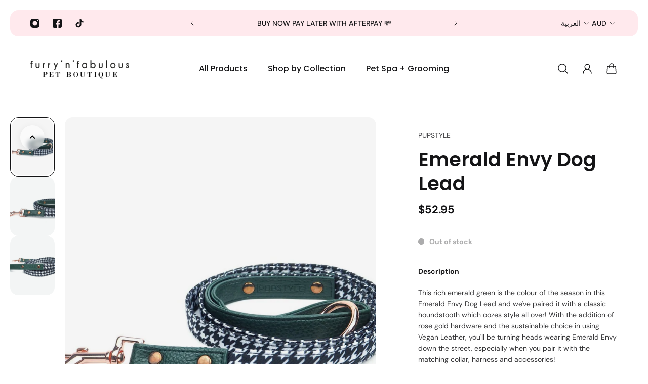

--- FILE ---
content_type: text/html; charset=utf-8
request_url: https://www.furryandfabulous.com.au/ar/products/emerald-envy-dog-lead
body_size: 63574
content:
<!doctype html>
<html lang='ar'>
  <head>
    <meta charset='utf-8'>
    <meta http-equiv='X-UA-Compatible' content='IE=edge'>
    <meta name='viewport' content='width=device-width,initial-scale=1'>
    <meta name='theme-color' content='primary'><meta name='description' content='We love a good houndstooth print especially when it is complimented with a beautiful emerald emerald colour. Shop this gorgeous lead right here!'><link rel='icon' type='image/png' href='//www.furryandfabulous.com.au/cdn/shop/files/fnfcircle_af9ea71b-72f7-45de-bc1d-3000f7a83c14.png?crop=center&height=32&v=1704331566&width=32'><meta property='og:site_name' content='Furry &#39;n&#39; Fabulous'>
<meta property='og:url' content='https://www.furryandfabulous.com.au/ar/products/emerald-envy-dog-lead'>
<meta property='og:title' content='Emerald Envy Dog Lead'>
<meta property='og:type' content='product'>
<meta property='og:description' content='We love a good houndstooth print especially when it is complimented with a beautiful emerald emerald colour. Shop this gorgeous lead right here!'><meta
    property='og:image'
    content='http://www.furryandfabulous.com.au/cdn/shop/products/Emeraldenvylead2.png?crop=center&height=1080&v=1613364630&width=1080'
  >
  <meta
    property='og:image:secure_url'
    content='https://www.furryandfabulous.com.au/cdn/shop/products/Emeraldenvylead2.png?crop=center&height=1080&v=1613364630&width=1080'
  >
  <meta property='og:image:width' content='1080'>
  <meta property='og:image:height' content='1080'><meta property='og:price:amount' content='52.95'>
  <meta property='og:price:currency' content='AUD'><meta name='twitter:card' content='summary_large_image'>
<meta name='twitter:title' content='Emerald Envy Dog Lead'>
<meta name='twitter:description' content='We love a good houndstooth print especially when it is complimented with a beautiful emerald emerald colour. Shop this gorgeous lead right here!'>

    <link rel='canonical' href='https://www.furryandfabulous.com.au/ar/products/emerald-envy-dog-lead'>
    <link rel='preconnect' href='https://cdn.shopify.com' crossorigin>
    <link rel='preconnect' href='https://fonts.shopifycdn.com' crossorigin>

    <title>
      Emerald Envy Dog Lead
        &ndash; Furry &#39;n&#39; Fabulous</title>

    <style data-shopify>:root{/* product card */--gsc-product-card-title-font-family:Poppins, sans-serif;--gsc-product-card-title-font-style:normal;--gsc-product-card-title-font-weight:500;--gsc-product-card-title-transform:none;--gsc-product-card-title-letter-spacing:0px;--gsc-product-card-title-font-size:calc(1.4rem * 1.1);--gsc-product-card-title-line-height:calc(22 / 14);--gsc-product-card-price-font-size:var(--gsc-product-card-price-font-size-xs);--gsc-product-card-price-line-height:var(--gsc-product-card-price-line-height-xs);--gsc-product-card-price-font-weight:700;--gsc-product-sale-badge-background:rgb(250, 175, 190);--gsc-product-sale-badge-color:rgb(255, 255, 255);--gsc-product-sold-out-badge-background:255, 255, 255;--gsc-product-sold-out-badge-color:20, 20, 22;--gsc-product-custom-badge-1-background:rgb(254, 209, 218);--gsc-product-custom-badge-1-color:rgb(255, 255, 255);--gsc-product-custom-badge-2-background:rgb(93, 84, 163);--gsc-product-custom-badge-2-color:rgb(255, 255, 255);--gsc-product-custom-badge-3-background:rgb(163, 103, 84);--gsc-product-custom-badge-3-color:rgb(255, 255, 255);/* product and product card badges */--gsc-product-highlight-price-color:rgb(250, 175, 190);--gsc-product-sale-amount-badge-background:rgb(250, 175, 190);--gsc-product-sale-amount-badge-color:rgb(255, 255, 255);/* cart icon in header */--gsc-header-cart-icon-background-color:#fed1da;--gsc-header-cart-icon-text-color:#383930;/* shipping bar */--gsc-free-shipping-bar-bg:20, 20, 22;--gsc-free-shipping-bar-color:20, 20, 22;/* headings */--gsc-headings-font-family:Poppins, sans-serif;--gsc-headings-font-style:normal;--gsc-headings-font-weight:600;--gsc-headings-text-transform:none;--gsc-headings-letter-spacing:0px;--gsc-headings-word-spacing:0rem;/* body text */--gsc-body-font-family:"DM Sans", sans-serif;--gsc-body-font-style:normal;--gsc-body-font-weight:400;/* button */--gsc-button-font-family:"DM Sans", sans-serif;--gsc-button-font-style:normal;--gsc-button-font-weight:500;--gsc-button-letter-spacing:0px;--gsc-button-font-size:calc(1.4rem * 1.1);--gsc-button-line-height:calc(22 / 14);--gsc-button-text-transform:none;/* menu */--gsc-menu-font-family:Poppins, sans-serif;--gsc-menu-font-style:normal;--gsc-menu-font-weight:500;--gsc-menu-font-letter-spacing:0px;--gsc-menu-font-size:calc(var(--gsc-fz-11) * 1.0);--gsc-menu-line-height:calc(24 / 16);--gsc-menu-text-transform:none;/* icons */--gsc-blockquote-icon:url(//www.furryandfabulous.com.au/cdn/shop/t/13/assets/blockquote-icon_small.png?v=135287403125014426651704274903);/* container */--gsc-page-width:2560px;--gsc-default-card-image-ratio:var(--gsc-portrait-image-ratio);--gsc-default-shape-fill-mode:cover;}.color-default{--gsc-text-color:20, 20, 22;--gsc-background-color:255, 255, 255;--gsc-foreground-color:245, 245, 245;--gsc-border-color:255, 255, 255;--gsc-button-background-color:250, 175, 190;--gsc-button-text-color:255, 255, 255;}body,.color-primary{--gsc-text-color:20, 20, 22;--gsc-background-color:255, 255, 255;--gsc-foreground-color:245, 245, 245;--gsc-border-color:255, 255, 255;--gsc-button-background-color:250, 175, 190;--gsc-button-text-color:255, 255, 255;}.color-secondary{--gsc-text-color:20, 20, 22;--gsc-background-color:255, 233, 237;--gsc-foreground-color:255, 255, 255;--gsc-border-color:217, 217, 217;--gsc-button-background-color:20, 20, 22;--gsc-button-text-color:255, 255, 255;}.color-custom-1{--gsc-text-color:20, 20, 22;--gsc-background-color:34, 34, 34;--gsc-foreground-color:45, 45, 45;--gsc-border-color:73, 73, 73;--gsc-button-background-color:254, 209, 218;--gsc-button-text-color:34, 34, 34;}.color-custom-2{--gsc-text-color:49, 49, 44;--gsc-background-color:254, 209, 218;--gsc-foreground-color:252, 194, 206;--gsc-border-color:254, 209, 218;--gsc-button-background-color:45, 45, 45;--gsc-button-text-color:254, 209, 218;}.color-custom-3{--gsc-text-color:255, 255, 255;--gsc-background-color:254, 209, 218;--gsc-foreground-color:254, 209, 218;--gsc-border-color:254, 209, 218;--gsc-button-background-color:254, 209, 218;--gsc-button-text-color:20, 20, 22;}.color-white{--gsc-text-color:255, 255, 255;--gsc-background-color:0, 0, 0;--gsc-foreground-color:29, 29, 29;--gsc-border-color:255, 255, 255;--gsc-button-background-color:255, 255, 255;--gsc-button-text-color:0, 0, 0;}.color-black{--gsc-text-color:20, 20, 22;--gsc-background-color:255, 255, 255;--gsc-foreground-color:243, 243, 243;--gsc-border-color:0, 0, 0;--gsc-button-background-color:0, 0, 0;--gsc-button-text-color:255, 255, 255;}</style> 
    <link href="//www.furryandfabulous.com.au/cdn/shop/t/13/assets/index.js?v=42889794669047349701704274903" as="script" rel="preload">
    <link href="//www.furryandfabulous.com.au/cdn/shop/t/13/assets/index.css?v=23544325323495969411704274903" rel="stylesheet" type="text/css" media="all" />
    <link rel='preload' as='font' href='//www.furryandfabulous.com.au/cdn/fonts/dm_sans/dmsans_n4.ec80bd4dd7e1a334c969c265873491ae56018d72.woff2' type='font/woff2' crossorigin><style data-shopify>
    @font-face {
  font-family: "DM Sans";
  font-weight: 400;
  font-style: normal;
  font-display: swap;
  src: url("//www.furryandfabulous.com.au/cdn/fonts/dm_sans/dmsans_n4.ec80bd4dd7e1a334c969c265873491ae56018d72.woff2") format("woff2"),
       url("//www.furryandfabulous.com.au/cdn/fonts/dm_sans/dmsans_n4.87bdd914d8a61247b911147ae68e754d695c58a6.woff") format("woff");
}


    @font-face {
  font-family: "DM Sans";
  font-weight: 500;
  font-style: normal;
  font-display: swap;
  src: url("//www.furryandfabulous.com.au/cdn/fonts/dm_sans/dmsans_n5.8a0f1984c77eb7186ceb87c4da2173ff65eb012e.woff2") format("woff2"),
       url("//www.furryandfabulous.com.au/cdn/fonts/dm_sans/dmsans_n5.9ad2e755a89e15b3d6c53259daad5fc9609888e6.woff") format("woff");
}

    @font-face {
  font-family: "DM Sans";
  font-weight: 600;
  font-style: normal;
  font-display: swap;
  src: url("//www.furryandfabulous.com.au/cdn/fonts/dm_sans/dmsans_n6.70a2453ea926d613c6a2f89af05180d14b3a7c96.woff2") format("woff2"),
       url("//www.furryandfabulous.com.au/cdn/fonts/dm_sans/dmsans_n6.355605667bef215872257574b57fc097044f7e20.woff") format("woff");
}

    @font-face {
  font-family: "DM Sans";
  font-weight: 700;
  font-style: normal;
  font-display: swap;
  src: url("//www.furryandfabulous.com.au/cdn/fonts/dm_sans/dmsans_n7.97e21d81502002291ea1de8aefb79170c6946ce5.woff2") format("woff2"),
       url("//www.furryandfabulous.com.au/cdn/fonts/dm_sans/dmsans_n7.af5c214f5116410ca1d53a2090665620e78e2e1b.woff") format("woff");
}


    @font-face {
  font-family: "DM Sans";
  font-weight: 400;
  font-style: italic;
  font-display: swap;
  src: url("//www.furryandfabulous.com.au/cdn/fonts/dm_sans/dmsans_i4.b8fe05e69ee95d5a53155c346957d8cbf5081c1a.woff2") format("woff2"),
       url("//www.furryandfabulous.com.au/cdn/fonts/dm_sans/dmsans_i4.403fe28ee2ea63e142575c0aa47684d65f8c23a0.woff") format("woff");
}

    @font-face {
  font-family: "DM Sans";
  font-weight: 500;
  font-style: italic;
  font-display: swap;
  src: url("//www.furryandfabulous.com.au/cdn/fonts/dm_sans/dmsans_i5.8654104650c013677e3def7db9b31bfbaa34e59a.woff2") format("woff2"),
       url("//www.furryandfabulous.com.au/cdn/fonts/dm_sans/dmsans_i5.a0dc844d8a75a4232f255fc600ad5a295572bed9.woff") format("woff");
}

    @font-face {
  font-family: "DM Sans";
  font-weight: 600;
  font-style: italic;
  font-display: swap;
  src: url("//www.furryandfabulous.com.au/cdn/fonts/dm_sans/dmsans_i6.b7d5b35c5f29523529e1bf4a3d0de71a44a277b6.woff2") format("woff2"),
       url("//www.furryandfabulous.com.au/cdn/fonts/dm_sans/dmsans_i6.9b760cc5bdd17b4de2c70249ba49bd707f27a31b.woff") format("woff");
}

    @font-face {
  font-family: "DM Sans";
  font-weight: 700;
  font-style: italic;
  font-display: swap;
  src: url("//www.furryandfabulous.com.au/cdn/fonts/dm_sans/dmsans_i7.52b57f7d7342eb7255084623d98ab83fd96e7f9b.woff2") format("woff2"),
       url("//www.furryandfabulous.com.au/cdn/fonts/dm_sans/dmsans_i7.d5e14ef18a1d4a8ce78a4187580b4eb1759c2eda.woff") format("woff");
}

  </style>


<link rel='preload' as='font' href='//www.furryandfabulous.com.au/cdn/fonts/poppins/poppins_n6.aa29d4918bc243723d56b59572e18228ed0786f6.woff2' type='font/woff2' crossorigin><style data-shopify>
    @font-face {
  font-family: Poppins;
  font-weight: 600;
  font-style: normal;
  font-display: swap;
  src: url("//www.furryandfabulous.com.au/cdn/fonts/poppins/poppins_n6.aa29d4918bc243723d56b59572e18228ed0786f6.woff2") format("woff2"),
       url("//www.furryandfabulous.com.au/cdn/fonts/poppins/poppins_n6.5f815d845fe073750885d5b7e619ee00e8111208.woff") format("woff");
}


    @font-face {
  font-family: Poppins;
  font-weight: 500;
  font-style: normal;
  font-display: swap;
  src: url("//www.furryandfabulous.com.au/cdn/fonts/poppins/poppins_n5.ad5b4b72b59a00358afc706450c864c3c8323842.woff2") format("woff2"),
       url("//www.furryandfabulous.com.au/cdn/fonts/poppins/poppins_n5.33757fdf985af2d24b32fcd84c9a09224d4b2c39.woff") format("woff");
}

    @font-face {
  font-family: Poppins;
  font-weight: 600;
  font-style: normal;
  font-display: swap;
  src: url("//www.furryandfabulous.com.au/cdn/fonts/poppins/poppins_n6.aa29d4918bc243723d56b59572e18228ed0786f6.woff2") format("woff2"),
       url("//www.furryandfabulous.com.au/cdn/fonts/poppins/poppins_n6.5f815d845fe073750885d5b7e619ee00e8111208.woff") format("woff");
}

    @font-face {
  font-family: Poppins;
  font-weight: 700;
  font-style: normal;
  font-display: swap;
  src: url("//www.furryandfabulous.com.au/cdn/fonts/poppins/poppins_n7.56758dcf284489feb014a026f3727f2f20a54626.woff2") format("woff2"),
       url("//www.furryandfabulous.com.au/cdn/fonts/poppins/poppins_n7.f34f55d9b3d3205d2cd6f64955ff4b36f0cfd8da.woff") format("woff");
}


    @font-face {
  font-family: Poppins;
  font-weight: 600;
  font-style: italic;
  font-display: swap;
  src: url("//www.furryandfabulous.com.au/cdn/fonts/poppins/poppins_i6.bb8044d6203f492888d626dafda3c2999253e8e9.woff2") format("woff2"),
       url("//www.furryandfabulous.com.au/cdn/fonts/poppins/poppins_i6.e233dec1a61b1e7dead9f920159eda42280a02c3.woff") format("woff");
}

    @font-face {
  font-family: Poppins;
  font-weight: 500;
  font-style: italic;
  font-display: swap;
  src: url("//www.furryandfabulous.com.au/cdn/fonts/poppins/poppins_i5.6acfce842c096080e34792078ef3cb7c3aad24d4.woff2") format("woff2"),
       url("//www.furryandfabulous.com.au/cdn/fonts/poppins/poppins_i5.a49113e4fe0ad7fd7716bd237f1602cbec299b3c.woff") format("woff");
}

    @font-face {
  font-family: Poppins;
  font-weight: 600;
  font-style: italic;
  font-display: swap;
  src: url("//www.furryandfabulous.com.au/cdn/fonts/poppins/poppins_i6.bb8044d6203f492888d626dafda3c2999253e8e9.woff2") format("woff2"),
       url("//www.furryandfabulous.com.au/cdn/fonts/poppins/poppins_i6.e233dec1a61b1e7dead9f920159eda42280a02c3.woff") format("woff");
}

    @font-face {
  font-family: Poppins;
  font-weight: 700;
  font-style: italic;
  font-display: swap;
  src: url("//www.furryandfabulous.com.au/cdn/fonts/poppins/poppins_i7.42fd71da11e9d101e1e6c7932199f925f9eea42d.woff2") format("woff2"),
       url("//www.furryandfabulous.com.au/cdn/fonts/poppins/poppins_i7.ec8499dbd7616004e21155106d13837fff4cf556.woff") format("woff");
}

  </style>








    <script>window.performance && window.performance.mark && window.performance.mark('shopify.content_for_header.start');</script><meta name="facebook-domain-verification" content="nibbpsuglg70fzz5qmu1wizfy8est6">
<meta name="facebook-domain-verification" content="y3eipvcgh3a59p48tu031gwgy4f0fw">
<meta name="facebook-domain-verification" content="7t32bprlaq1m9dhfh1gf0239wwlzkp">
<meta name="google-site-verification" content="HZGRtlnSg5Pqtg6xFyuvodD0Y57pLR72FIKYL_94OmA">
<meta id="shopify-digital-wallet" name="shopify-digital-wallet" content="/28138209373/digital_wallets/dialog">
<meta name="shopify-checkout-api-token" content="61a7dbdcfc42065d9c00c86bb0591ebd">
<meta id="in-context-paypal-metadata" data-shop-id="28138209373" data-venmo-supported="false" data-environment="production" data-locale="en_US" data-paypal-v4="true" data-currency="AUD">
<link rel="alternate" hreflang="x-default" href="https://www.furryandfabulous.com.au/products/emerald-envy-dog-lead">
<link rel="alternate" hreflang="en" href="https://www.furryandfabulous.com.au/products/emerald-envy-dog-lead">
<link rel="alternate" hreflang="ar" href="https://www.furryandfabulous.com.au/ar/products/emerald-envy-dog-lead">
<link rel="alternate" hreflang="es" href="https://www.furryandfabulous.com.au/es/products/emerald-envy-dog-lead">
<link rel="alternate" hreflang="fr" href="https://www.furryandfabulous.com.au/fr/products/emerald-envy-dog-lead">
<link rel="alternate" hreflang="sv" href="https://www.furryandfabulous.com.au/sv/products/emerald-envy-dog-lead">
<link rel="alternate" hreflang="zh-Hans" href="https://www.furryandfabulous.com.au/zh/products/emerald-envy-dog-lead">
<link rel="alternate" hreflang="zh-Hans-AC" href="https://www.furryandfabulous.com.au/zh/products/emerald-envy-dog-lead">
<link rel="alternate" hreflang="zh-Hans-AD" href="https://www.furryandfabulous.com.au/zh/products/emerald-envy-dog-lead">
<link rel="alternate" hreflang="zh-Hans-AE" href="https://www.furryandfabulous.com.au/zh/products/emerald-envy-dog-lead">
<link rel="alternate" hreflang="zh-Hans-AF" href="https://www.furryandfabulous.com.au/zh/products/emerald-envy-dog-lead">
<link rel="alternate" hreflang="zh-Hans-AG" href="https://www.furryandfabulous.com.au/zh/products/emerald-envy-dog-lead">
<link rel="alternate" hreflang="zh-Hans-AI" href="https://www.furryandfabulous.com.au/zh/products/emerald-envy-dog-lead">
<link rel="alternate" hreflang="zh-Hans-AL" href="https://www.furryandfabulous.com.au/zh/products/emerald-envy-dog-lead">
<link rel="alternate" hreflang="zh-Hans-AM" href="https://www.furryandfabulous.com.au/zh/products/emerald-envy-dog-lead">
<link rel="alternate" hreflang="zh-Hans-AO" href="https://www.furryandfabulous.com.au/zh/products/emerald-envy-dog-lead">
<link rel="alternate" hreflang="zh-Hans-AR" href="https://www.furryandfabulous.com.au/zh/products/emerald-envy-dog-lead">
<link rel="alternate" hreflang="zh-Hans-AT" href="https://www.furryandfabulous.com.au/zh/products/emerald-envy-dog-lead">
<link rel="alternate" hreflang="zh-Hans-AU" href="https://www.furryandfabulous.com.au/zh/products/emerald-envy-dog-lead">
<link rel="alternate" hreflang="zh-Hans-AW" href="https://www.furryandfabulous.com.au/zh/products/emerald-envy-dog-lead">
<link rel="alternate" hreflang="zh-Hans-AX" href="https://www.furryandfabulous.com.au/zh/products/emerald-envy-dog-lead">
<link rel="alternate" hreflang="zh-Hans-AZ" href="https://www.furryandfabulous.com.au/zh/products/emerald-envy-dog-lead">
<link rel="alternate" hreflang="zh-Hans-BA" href="https://www.furryandfabulous.com.au/zh/products/emerald-envy-dog-lead">
<link rel="alternate" hreflang="zh-Hans-BB" href="https://www.furryandfabulous.com.au/zh/products/emerald-envy-dog-lead">
<link rel="alternate" hreflang="zh-Hans-BD" href="https://www.furryandfabulous.com.au/zh/products/emerald-envy-dog-lead">
<link rel="alternate" hreflang="zh-Hans-BE" href="https://www.furryandfabulous.com.au/zh/products/emerald-envy-dog-lead">
<link rel="alternate" hreflang="zh-Hans-BF" href="https://www.furryandfabulous.com.au/zh/products/emerald-envy-dog-lead">
<link rel="alternate" hreflang="zh-Hans-BG" href="https://www.furryandfabulous.com.au/zh/products/emerald-envy-dog-lead">
<link rel="alternate" hreflang="zh-Hans-BH" href="https://www.furryandfabulous.com.au/zh/products/emerald-envy-dog-lead">
<link rel="alternate" hreflang="zh-Hans-BI" href="https://www.furryandfabulous.com.au/zh/products/emerald-envy-dog-lead">
<link rel="alternate" hreflang="zh-Hans-BJ" href="https://www.furryandfabulous.com.au/zh/products/emerald-envy-dog-lead">
<link rel="alternate" hreflang="zh-Hans-BL" href="https://www.furryandfabulous.com.au/zh/products/emerald-envy-dog-lead">
<link rel="alternate" hreflang="zh-Hans-BM" href="https://www.furryandfabulous.com.au/zh/products/emerald-envy-dog-lead">
<link rel="alternate" hreflang="zh-Hans-BN" href="https://www.furryandfabulous.com.au/zh/products/emerald-envy-dog-lead">
<link rel="alternate" hreflang="zh-Hans-BO" href="https://www.furryandfabulous.com.au/zh/products/emerald-envy-dog-lead">
<link rel="alternate" hreflang="zh-Hans-BQ" href="https://www.furryandfabulous.com.au/zh/products/emerald-envy-dog-lead">
<link rel="alternate" hreflang="zh-Hans-BR" href="https://www.furryandfabulous.com.au/zh/products/emerald-envy-dog-lead">
<link rel="alternate" hreflang="zh-Hans-BS" href="https://www.furryandfabulous.com.au/zh/products/emerald-envy-dog-lead">
<link rel="alternate" hreflang="zh-Hans-BT" href="https://www.furryandfabulous.com.au/zh/products/emerald-envy-dog-lead">
<link rel="alternate" hreflang="zh-Hans-BW" href="https://www.furryandfabulous.com.au/zh/products/emerald-envy-dog-lead">
<link rel="alternate" hreflang="zh-Hans-BY" href="https://www.furryandfabulous.com.au/zh/products/emerald-envy-dog-lead">
<link rel="alternate" hreflang="zh-Hans-BZ" href="https://www.furryandfabulous.com.au/zh/products/emerald-envy-dog-lead">
<link rel="alternate" hreflang="zh-Hans-CA" href="https://www.furryandfabulous.com.au/zh/products/emerald-envy-dog-lead">
<link rel="alternate" hreflang="zh-Hans-CC" href="https://www.furryandfabulous.com.au/zh/products/emerald-envy-dog-lead">
<link rel="alternate" hreflang="zh-Hans-CD" href="https://www.furryandfabulous.com.au/zh/products/emerald-envy-dog-lead">
<link rel="alternate" hreflang="zh-Hans-CF" href="https://www.furryandfabulous.com.au/zh/products/emerald-envy-dog-lead">
<link rel="alternate" hreflang="zh-Hans-CG" href="https://www.furryandfabulous.com.au/zh/products/emerald-envy-dog-lead">
<link rel="alternate" hreflang="zh-Hans-CH" href="https://www.furryandfabulous.com.au/zh/products/emerald-envy-dog-lead">
<link rel="alternate" hreflang="zh-Hans-CI" href="https://www.furryandfabulous.com.au/zh/products/emerald-envy-dog-lead">
<link rel="alternate" hreflang="zh-Hans-CK" href="https://www.furryandfabulous.com.au/zh/products/emerald-envy-dog-lead">
<link rel="alternate" hreflang="zh-Hans-CL" href="https://www.furryandfabulous.com.au/zh/products/emerald-envy-dog-lead">
<link rel="alternate" hreflang="zh-Hans-CM" href="https://www.furryandfabulous.com.au/zh/products/emerald-envy-dog-lead">
<link rel="alternate" hreflang="zh-Hans-CN" href="https://www.furryandfabulous.com.au/zh/products/emerald-envy-dog-lead">
<link rel="alternate" hreflang="zh-Hans-CO" href="https://www.furryandfabulous.com.au/zh/products/emerald-envy-dog-lead">
<link rel="alternate" hreflang="zh-Hans-CR" href="https://www.furryandfabulous.com.au/zh/products/emerald-envy-dog-lead">
<link rel="alternate" hreflang="zh-Hans-CV" href="https://www.furryandfabulous.com.au/zh/products/emerald-envy-dog-lead">
<link rel="alternate" hreflang="zh-Hans-CW" href="https://www.furryandfabulous.com.au/zh/products/emerald-envy-dog-lead">
<link rel="alternate" hreflang="zh-Hans-CX" href="https://www.furryandfabulous.com.au/zh/products/emerald-envy-dog-lead">
<link rel="alternate" hreflang="zh-Hans-CY" href="https://www.furryandfabulous.com.au/zh/products/emerald-envy-dog-lead">
<link rel="alternate" hreflang="zh-Hans-CZ" href="https://www.furryandfabulous.com.au/zh/products/emerald-envy-dog-lead">
<link rel="alternate" hreflang="zh-Hans-DE" href="https://www.furryandfabulous.com.au/zh/products/emerald-envy-dog-lead">
<link rel="alternate" hreflang="zh-Hans-DJ" href="https://www.furryandfabulous.com.au/zh/products/emerald-envy-dog-lead">
<link rel="alternate" hreflang="zh-Hans-DK" href="https://www.furryandfabulous.com.au/zh/products/emerald-envy-dog-lead">
<link rel="alternate" hreflang="zh-Hans-DM" href="https://www.furryandfabulous.com.au/zh/products/emerald-envy-dog-lead">
<link rel="alternate" hreflang="zh-Hans-DO" href="https://www.furryandfabulous.com.au/zh/products/emerald-envy-dog-lead">
<link rel="alternate" hreflang="zh-Hans-DZ" href="https://www.furryandfabulous.com.au/zh/products/emerald-envy-dog-lead">
<link rel="alternate" hreflang="zh-Hans-EC" href="https://www.furryandfabulous.com.au/zh/products/emerald-envy-dog-lead">
<link rel="alternate" hreflang="zh-Hans-EE" href="https://www.furryandfabulous.com.au/zh/products/emerald-envy-dog-lead">
<link rel="alternate" hreflang="zh-Hans-EG" href="https://www.furryandfabulous.com.au/zh/products/emerald-envy-dog-lead">
<link rel="alternate" hreflang="zh-Hans-EH" href="https://www.furryandfabulous.com.au/zh/products/emerald-envy-dog-lead">
<link rel="alternate" hreflang="zh-Hans-ER" href="https://www.furryandfabulous.com.au/zh/products/emerald-envy-dog-lead">
<link rel="alternate" hreflang="zh-Hans-ES" href="https://www.furryandfabulous.com.au/zh/products/emerald-envy-dog-lead">
<link rel="alternate" hreflang="zh-Hans-ET" href="https://www.furryandfabulous.com.au/zh/products/emerald-envy-dog-lead">
<link rel="alternate" hreflang="zh-Hans-FI" href="https://www.furryandfabulous.com.au/zh/products/emerald-envy-dog-lead">
<link rel="alternate" hreflang="zh-Hans-FJ" href="https://www.furryandfabulous.com.au/zh/products/emerald-envy-dog-lead">
<link rel="alternate" hreflang="zh-Hans-FK" href="https://www.furryandfabulous.com.au/zh/products/emerald-envy-dog-lead">
<link rel="alternate" hreflang="zh-Hans-FO" href="https://www.furryandfabulous.com.au/zh/products/emerald-envy-dog-lead">
<link rel="alternate" hreflang="zh-Hans-FR" href="https://www.furryandfabulous.com.au/zh/products/emerald-envy-dog-lead">
<link rel="alternate" hreflang="zh-Hans-GA" href="https://www.furryandfabulous.com.au/zh/products/emerald-envy-dog-lead">
<link rel="alternate" hreflang="zh-Hans-GB" href="https://www.furryandfabulous.com.au/zh/products/emerald-envy-dog-lead">
<link rel="alternate" hreflang="zh-Hans-GD" href="https://www.furryandfabulous.com.au/zh/products/emerald-envy-dog-lead">
<link rel="alternate" hreflang="zh-Hans-GE" href="https://www.furryandfabulous.com.au/zh/products/emerald-envy-dog-lead">
<link rel="alternate" hreflang="zh-Hans-GF" href="https://www.furryandfabulous.com.au/zh/products/emerald-envy-dog-lead">
<link rel="alternate" hreflang="zh-Hans-GG" href="https://www.furryandfabulous.com.au/zh/products/emerald-envy-dog-lead">
<link rel="alternate" hreflang="zh-Hans-GH" href="https://www.furryandfabulous.com.au/zh/products/emerald-envy-dog-lead">
<link rel="alternate" hreflang="zh-Hans-GI" href="https://www.furryandfabulous.com.au/zh/products/emerald-envy-dog-lead">
<link rel="alternate" hreflang="zh-Hans-GL" href="https://www.furryandfabulous.com.au/zh/products/emerald-envy-dog-lead">
<link rel="alternate" hreflang="zh-Hans-GM" href="https://www.furryandfabulous.com.au/zh/products/emerald-envy-dog-lead">
<link rel="alternate" hreflang="zh-Hans-GN" href="https://www.furryandfabulous.com.au/zh/products/emerald-envy-dog-lead">
<link rel="alternate" hreflang="zh-Hans-GP" href="https://www.furryandfabulous.com.au/zh/products/emerald-envy-dog-lead">
<link rel="alternate" hreflang="zh-Hans-GQ" href="https://www.furryandfabulous.com.au/zh/products/emerald-envy-dog-lead">
<link rel="alternate" hreflang="zh-Hans-GR" href="https://www.furryandfabulous.com.au/zh/products/emerald-envy-dog-lead">
<link rel="alternate" hreflang="zh-Hans-GS" href="https://www.furryandfabulous.com.au/zh/products/emerald-envy-dog-lead">
<link rel="alternate" hreflang="zh-Hans-GT" href="https://www.furryandfabulous.com.au/zh/products/emerald-envy-dog-lead">
<link rel="alternate" hreflang="zh-Hans-GW" href="https://www.furryandfabulous.com.au/zh/products/emerald-envy-dog-lead">
<link rel="alternate" hreflang="zh-Hans-GY" href="https://www.furryandfabulous.com.au/zh/products/emerald-envy-dog-lead">
<link rel="alternate" hreflang="zh-Hans-HK" href="https://www.furryandfabulous.com.au/zh/products/emerald-envy-dog-lead">
<link rel="alternate" hreflang="zh-Hans-HN" href="https://www.furryandfabulous.com.au/zh/products/emerald-envy-dog-lead">
<link rel="alternate" hreflang="zh-Hans-HR" href="https://www.furryandfabulous.com.au/zh/products/emerald-envy-dog-lead">
<link rel="alternate" hreflang="zh-Hans-HT" href="https://www.furryandfabulous.com.au/zh/products/emerald-envy-dog-lead">
<link rel="alternate" hreflang="zh-Hans-HU" href="https://www.furryandfabulous.com.au/zh/products/emerald-envy-dog-lead">
<link rel="alternate" hreflang="zh-Hans-ID" href="https://www.furryandfabulous.com.au/zh/products/emerald-envy-dog-lead">
<link rel="alternate" hreflang="zh-Hans-IE" href="https://www.furryandfabulous.com.au/zh/products/emerald-envy-dog-lead">
<link rel="alternate" hreflang="zh-Hans-IL" href="https://www.furryandfabulous.com.au/zh/products/emerald-envy-dog-lead">
<link rel="alternate" hreflang="zh-Hans-IM" href="https://www.furryandfabulous.com.au/zh/products/emerald-envy-dog-lead">
<link rel="alternate" hreflang="zh-Hans-IN" href="https://www.furryandfabulous.com.au/zh/products/emerald-envy-dog-lead">
<link rel="alternate" hreflang="zh-Hans-IO" href="https://www.furryandfabulous.com.au/zh/products/emerald-envy-dog-lead">
<link rel="alternate" hreflang="zh-Hans-IQ" href="https://www.furryandfabulous.com.au/zh/products/emerald-envy-dog-lead">
<link rel="alternate" hreflang="zh-Hans-IS" href="https://www.furryandfabulous.com.au/zh/products/emerald-envy-dog-lead">
<link rel="alternate" hreflang="zh-Hans-IT" href="https://www.furryandfabulous.com.au/zh/products/emerald-envy-dog-lead">
<link rel="alternate" hreflang="zh-Hans-JE" href="https://www.furryandfabulous.com.au/zh/products/emerald-envy-dog-lead">
<link rel="alternate" hreflang="zh-Hans-JM" href="https://www.furryandfabulous.com.au/zh/products/emerald-envy-dog-lead">
<link rel="alternate" hreflang="zh-Hans-JO" href="https://www.furryandfabulous.com.au/zh/products/emerald-envy-dog-lead">
<link rel="alternate" hreflang="zh-Hans-JP" href="https://www.furryandfabulous.com.au/zh/products/emerald-envy-dog-lead">
<link rel="alternate" hreflang="zh-Hans-KE" href="https://www.furryandfabulous.com.au/zh/products/emerald-envy-dog-lead">
<link rel="alternate" hreflang="zh-Hans-KG" href="https://www.furryandfabulous.com.au/zh/products/emerald-envy-dog-lead">
<link rel="alternate" hreflang="zh-Hans-KH" href="https://www.furryandfabulous.com.au/zh/products/emerald-envy-dog-lead">
<link rel="alternate" hreflang="zh-Hans-KI" href="https://www.furryandfabulous.com.au/zh/products/emerald-envy-dog-lead">
<link rel="alternate" hreflang="zh-Hans-KM" href="https://www.furryandfabulous.com.au/zh/products/emerald-envy-dog-lead">
<link rel="alternate" hreflang="zh-Hans-KN" href="https://www.furryandfabulous.com.au/zh/products/emerald-envy-dog-lead">
<link rel="alternate" hreflang="zh-Hans-KR" href="https://www.furryandfabulous.com.au/zh/products/emerald-envy-dog-lead">
<link rel="alternate" hreflang="zh-Hans-KW" href="https://www.furryandfabulous.com.au/zh/products/emerald-envy-dog-lead">
<link rel="alternate" hreflang="zh-Hans-KY" href="https://www.furryandfabulous.com.au/zh/products/emerald-envy-dog-lead">
<link rel="alternate" hreflang="zh-Hans-KZ" href="https://www.furryandfabulous.com.au/zh/products/emerald-envy-dog-lead">
<link rel="alternate" hreflang="zh-Hans-LA" href="https://www.furryandfabulous.com.au/zh/products/emerald-envy-dog-lead">
<link rel="alternate" hreflang="zh-Hans-LB" href="https://www.furryandfabulous.com.au/zh/products/emerald-envy-dog-lead">
<link rel="alternate" hreflang="zh-Hans-LC" href="https://www.furryandfabulous.com.au/zh/products/emerald-envy-dog-lead">
<link rel="alternate" hreflang="zh-Hans-LI" href="https://www.furryandfabulous.com.au/zh/products/emerald-envy-dog-lead">
<link rel="alternate" hreflang="zh-Hans-LK" href="https://www.furryandfabulous.com.au/zh/products/emerald-envy-dog-lead">
<link rel="alternate" hreflang="zh-Hans-LR" href="https://www.furryandfabulous.com.au/zh/products/emerald-envy-dog-lead">
<link rel="alternate" hreflang="zh-Hans-LS" href="https://www.furryandfabulous.com.au/zh/products/emerald-envy-dog-lead">
<link rel="alternate" hreflang="zh-Hans-LT" href="https://www.furryandfabulous.com.au/zh/products/emerald-envy-dog-lead">
<link rel="alternate" hreflang="zh-Hans-LU" href="https://www.furryandfabulous.com.au/zh/products/emerald-envy-dog-lead">
<link rel="alternate" hreflang="zh-Hans-LV" href="https://www.furryandfabulous.com.au/zh/products/emerald-envy-dog-lead">
<link rel="alternate" hreflang="zh-Hans-LY" href="https://www.furryandfabulous.com.au/zh/products/emerald-envy-dog-lead">
<link rel="alternate" hreflang="zh-Hans-MA" href="https://www.furryandfabulous.com.au/zh/products/emerald-envy-dog-lead">
<link rel="alternate" hreflang="zh-Hans-MC" href="https://www.furryandfabulous.com.au/zh/products/emerald-envy-dog-lead">
<link rel="alternate" hreflang="zh-Hans-MD" href="https://www.furryandfabulous.com.au/zh/products/emerald-envy-dog-lead">
<link rel="alternate" hreflang="zh-Hans-ME" href="https://www.furryandfabulous.com.au/zh/products/emerald-envy-dog-lead">
<link rel="alternate" hreflang="zh-Hans-MF" href="https://www.furryandfabulous.com.au/zh/products/emerald-envy-dog-lead">
<link rel="alternate" hreflang="zh-Hans-MG" href="https://www.furryandfabulous.com.au/zh/products/emerald-envy-dog-lead">
<link rel="alternate" hreflang="zh-Hans-MK" href="https://www.furryandfabulous.com.au/zh/products/emerald-envy-dog-lead">
<link rel="alternate" hreflang="zh-Hans-ML" href="https://www.furryandfabulous.com.au/zh/products/emerald-envy-dog-lead">
<link rel="alternate" hreflang="zh-Hans-MM" href="https://www.furryandfabulous.com.au/zh/products/emerald-envy-dog-lead">
<link rel="alternate" hreflang="zh-Hans-MN" href="https://www.furryandfabulous.com.au/zh/products/emerald-envy-dog-lead">
<link rel="alternate" hreflang="zh-Hans-MO" href="https://www.furryandfabulous.com.au/zh/products/emerald-envy-dog-lead">
<link rel="alternate" hreflang="zh-Hans-MQ" href="https://www.furryandfabulous.com.au/zh/products/emerald-envy-dog-lead">
<link rel="alternate" hreflang="zh-Hans-MR" href="https://www.furryandfabulous.com.au/zh/products/emerald-envy-dog-lead">
<link rel="alternate" hreflang="zh-Hans-MS" href="https://www.furryandfabulous.com.au/zh/products/emerald-envy-dog-lead">
<link rel="alternate" hreflang="zh-Hans-MT" href="https://www.furryandfabulous.com.au/zh/products/emerald-envy-dog-lead">
<link rel="alternate" hreflang="zh-Hans-MU" href="https://www.furryandfabulous.com.au/zh/products/emerald-envy-dog-lead">
<link rel="alternate" hreflang="zh-Hans-MV" href="https://www.furryandfabulous.com.au/zh/products/emerald-envy-dog-lead">
<link rel="alternate" hreflang="zh-Hans-MW" href="https://www.furryandfabulous.com.au/zh/products/emerald-envy-dog-lead">
<link rel="alternate" hreflang="zh-Hans-MX" href="https://www.furryandfabulous.com.au/zh/products/emerald-envy-dog-lead">
<link rel="alternate" hreflang="zh-Hans-MY" href="https://www.furryandfabulous.com.au/zh/products/emerald-envy-dog-lead">
<link rel="alternate" hreflang="zh-Hans-MZ" href="https://www.furryandfabulous.com.au/zh/products/emerald-envy-dog-lead">
<link rel="alternate" hreflang="zh-Hans-NA" href="https://www.furryandfabulous.com.au/zh/products/emerald-envy-dog-lead">
<link rel="alternate" hreflang="zh-Hans-NC" href="https://www.furryandfabulous.com.au/zh/products/emerald-envy-dog-lead">
<link rel="alternate" hreflang="zh-Hans-NE" href="https://www.furryandfabulous.com.au/zh/products/emerald-envy-dog-lead">
<link rel="alternate" hreflang="zh-Hans-NF" href="https://www.furryandfabulous.com.au/zh/products/emerald-envy-dog-lead">
<link rel="alternate" hreflang="zh-Hans-NG" href="https://www.furryandfabulous.com.au/zh/products/emerald-envy-dog-lead">
<link rel="alternate" hreflang="zh-Hans-NI" href="https://www.furryandfabulous.com.au/zh/products/emerald-envy-dog-lead">
<link rel="alternate" hreflang="zh-Hans-NL" href="https://www.furryandfabulous.com.au/zh/products/emerald-envy-dog-lead">
<link rel="alternate" hreflang="zh-Hans-NO" href="https://www.furryandfabulous.com.au/zh/products/emerald-envy-dog-lead">
<link rel="alternate" hreflang="zh-Hans-NP" href="https://www.furryandfabulous.com.au/zh/products/emerald-envy-dog-lead">
<link rel="alternate" hreflang="zh-Hans-NR" href="https://www.furryandfabulous.com.au/zh/products/emerald-envy-dog-lead">
<link rel="alternate" hreflang="zh-Hans-NU" href="https://www.furryandfabulous.com.au/zh/products/emerald-envy-dog-lead">
<link rel="alternate" hreflang="zh-Hans-NZ" href="https://www.furryandfabulous.com.au/zh/products/emerald-envy-dog-lead">
<link rel="alternate" hreflang="zh-Hans-OM" href="https://www.furryandfabulous.com.au/zh/products/emerald-envy-dog-lead">
<link rel="alternate" hreflang="zh-Hans-PA" href="https://www.furryandfabulous.com.au/zh/products/emerald-envy-dog-lead">
<link rel="alternate" hreflang="zh-Hans-PE" href="https://www.furryandfabulous.com.au/zh/products/emerald-envy-dog-lead">
<link rel="alternate" hreflang="zh-Hans-PF" href="https://www.furryandfabulous.com.au/zh/products/emerald-envy-dog-lead">
<link rel="alternate" hreflang="zh-Hans-PG" href="https://www.furryandfabulous.com.au/zh/products/emerald-envy-dog-lead">
<link rel="alternate" hreflang="zh-Hans-PH" href="https://www.furryandfabulous.com.au/zh/products/emerald-envy-dog-lead">
<link rel="alternate" hreflang="zh-Hans-PK" href="https://www.furryandfabulous.com.au/zh/products/emerald-envy-dog-lead">
<link rel="alternate" hreflang="zh-Hans-PL" href="https://www.furryandfabulous.com.au/zh/products/emerald-envy-dog-lead">
<link rel="alternate" hreflang="zh-Hans-PM" href="https://www.furryandfabulous.com.au/zh/products/emerald-envy-dog-lead">
<link rel="alternate" hreflang="zh-Hans-PN" href="https://www.furryandfabulous.com.au/zh/products/emerald-envy-dog-lead">
<link rel="alternate" hreflang="zh-Hans-PS" href="https://www.furryandfabulous.com.au/zh/products/emerald-envy-dog-lead">
<link rel="alternate" hreflang="zh-Hans-PT" href="https://www.furryandfabulous.com.au/zh/products/emerald-envy-dog-lead">
<link rel="alternate" hreflang="zh-Hans-PY" href="https://www.furryandfabulous.com.au/zh/products/emerald-envy-dog-lead">
<link rel="alternate" hreflang="zh-Hans-QA" href="https://www.furryandfabulous.com.au/zh/products/emerald-envy-dog-lead">
<link rel="alternate" hreflang="zh-Hans-RE" href="https://www.furryandfabulous.com.au/zh/products/emerald-envy-dog-lead">
<link rel="alternate" hreflang="zh-Hans-RO" href="https://www.furryandfabulous.com.au/zh/products/emerald-envy-dog-lead">
<link rel="alternate" hreflang="zh-Hans-RS" href="https://www.furryandfabulous.com.au/zh/products/emerald-envy-dog-lead">
<link rel="alternate" hreflang="zh-Hans-RU" href="https://www.furryandfabulous.com.au/zh/products/emerald-envy-dog-lead">
<link rel="alternate" hreflang="zh-Hans-RW" href="https://www.furryandfabulous.com.au/zh/products/emerald-envy-dog-lead">
<link rel="alternate" hreflang="zh-Hans-SA" href="https://www.furryandfabulous.com.au/zh/products/emerald-envy-dog-lead">
<link rel="alternate" hreflang="zh-Hans-SB" href="https://www.furryandfabulous.com.au/zh/products/emerald-envy-dog-lead">
<link rel="alternate" hreflang="zh-Hans-SC" href="https://www.furryandfabulous.com.au/zh/products/emerald-envy-dog-lead">
<link rel="alternate" hreflang="zh-Hans-SD" href="https://www.furryandfabulous.com.au/zh/products/emerald-envy-dog-lead">
<link rel="alternate" hreflang="zh-Hans-SE" href="https://www.furryandfabulous.com.au/zh/products/emerald-envy-dog-lead">
<link rel="alternate" hreflang="zh-Hans-SG" href="https://www.furryandfabulous.com.au/zh/products/emerald-envy-dog-lead">
<link rel="alternate" hreflang="zh-Hans-SH" href="https://www.furryandfabulous.com.au/zh/products/emerald-envy-dog-lead">
<link rel="alternate" hreflang="zh-Hans-SI" href="https://www.furryandfabulous.com.au/zh/products/emerald-envy-dog-lead">
<link rel="alternate" hreflang="zh-Hans-SJ" href="https://www.furryandfabulous.com.au/zh/products/emerald-envy-dog-lead">
<link rel="alternate" hreflang="zh-Hans-SK" href="https://www.furryandfabulous.com.au/zh/products/emerald-envy-dog-lead">
<link rel="alternate" hreflang="zh-Hans-SL" href="https://www.furryandfabulous.com.au/zh/products/emerald-envy-dog-lead">
<link rel="alternate" hreflang="zh-Hans-SM" href="https://www.furryandfabulous.com.au/zh/products/emerald-envy-dog-lead">
<link rel="alternate" hreflang="zh-Hans-SN" href="https://www.furryandfabulous.com.au/zh/products/emerald-envy-dog-lead">
<link rel="alternate" hreflang="zh-Hans-SO" href="https://www.furryandfabulous.com.au/zh/products/emerald-envy-dog-lead">
<link rel="alternate" hreflang="zh-Hans-SR" href="https://www.furryandfabulous.com.au/zh/products/emerald-envy-dog-lead">
<link rel="alternate" hreflang="zh-Hans-SS" href="https://www.furryandfabulous.com.au/zh/products/emerald-envy-dog-lead">
<link rel="alternate" hreflang="zh-Hans-ST" href="https://www.furryandfabulous.com.au/zh/products/emerald-envy-dog-lead">
<link rel="alternate" hreflang="zh-Hans-SV" href="https://www.furryandfabulous.com.au/zh/products/emerald-envy-dog-lead">
<link rel="alternate" hreflang="zh-Hans-SX" href="https://www.furryandfabulous.com.au/zh/products/emerald-envy-dog-lead">
<link rel="alternate" hreflang="zh-Hans-SZ" href="https://www.furryandfabulous.com.au/zh/products/emerald-envy-dog-lead">
<link rel="alternate" hreflang="zh-Hans-TA" href="https://www.furryandfabulous.com.au/zh/products/emerald-envy-dog-lead">
<link rel="alternate" hreflang="zh-Hans-TC" href="https://www.furryandfabulous.com.au/zh/products/emerald-envy-dog-lead">
<link rel="alternate" hreflang="zh-Hans-TD" href="https://www.furryandfabulous.com.au/zh/products/emerald-envy-dog-lead">
<link rel="alternate" hreflang="zh-Hans-TF" href="https://www.furryandfabulous.com.au/zh/products/emerald-envy-dog-lead">
<link rel="alternate" hreflang="zh-Hans-TG" href="https://www.furryandfabulous.com.au/zh/products/emerald-envy-dog-lead">
<link rel="alternate" hreflang="zh-Hans-TH" href="https://www.furryandfabulous.com.au/zh/products/emerald-envy-dog-lead">
<link rel="alternate" hreflang="zh-Hans-TJ" href="https://www.furryandfabulous.com.au/zh/products/emerald-envy-dog-lead">
<link rel="alternate" hreflang="zh-Hans-TK" href="https://www.furryandfabulous.com.au/zh/products/emerald-envy-dog-lead">
<link rel="alternate" hreflang="zh-Hans-TL" href="https://www.furryandfabulous.com.au/zh/products/emerald-envy-dog-lead">
<link rel="alternate" hreflang="zh-Hans-TM" href="https://www.furryandfabulous.com.au/zh/products/emerald-envy-dog-lead">
<link rel="alternate" hreflang="zh-Hans-TN" href="https://www.furryandfabulous.com.au/zh/products/emerald-envy-dog-lead">
<link rel="alternate" hreflang="zh-Hans-TO" href="https://www.furryandfabulous.com.au/zh/products/emerald-envy-dog-lead">
<link rel="alternate" hreflang="zh-Hans-TR" href="https://www.furryandfabulous.com.au/zh/products/emerald-envy-dog-lead">
<link rel="alternate" hreflang="zh-Hans-TT" href="https://www.furryandfabulous.com.au/zh/products/emerald-envy-dog-lead">
<link rel="alternate" hreflang="zh-Hans-TV" href="https://www.furryandfabulous.com.au/zh/products/emerald-envy-dog-lead">
<link rel="alternate" hreflang="zh-Hans-TW" href="https://www.furryandfabulous.com.au/zh/products/emerald-envy-dog-lead">
<link rel="alternate" hreflang="zh-Hans-TZ" href="https://www.furryandfabulous.com.au/zh/products/emerald-envy-dog-lead">
<link rel="alternate" hreflang="zh-Hans-UA" href="https://www.furryandfabulous.com.au/zh/products/emerald-envy-dog-lead">
<link rel="alternate" hreflang="zh-Hans-UG" href="https://www.furryandfabulous.com.au/zh/products/emerald-envy-dog-lead">
<link rel="alternate" hreflang="zh-Hans-UM" href="https://www.furryandfabulous.com.au/zh/products/emerald-envy-dog-lead">
<link rel="alternate" hreflang="zh-Hans-US" href="https://www.furryandfabulous.com.au/zh/products/emerald-envy-dog-lead">
<link rel="alternate" hreflang="zh-Hans-UY" href="https://www.furryandfabulous.com.au/zh/products/emerald-envy-dog-lead">
<link rel="alternate" hreflang="zh-Hans-UZ" href="https://www.furryandfabulous.com.au/zh/products/emerald-envy-dog-lead">
<link rel="alternate" hreflang="zh-Hans-VA" href="https://www.furryandfabulous.com.au/zh/products/emerald-envy-dog-lead">
<link rel="alternate" hreflang="zh-Hans-VC" href="https://www.furryandfabulous.com.au/zh/products/emerald-envy-dog-lead">
<link rel="alternate" hreflang="zh-Hans-VE" href="https://www.furryandfabulous.com.au/zh/products/emerald-envy-dog-lead">
<link rel="alternate" hreflang="zh-Hans-VG" href="https://www.furryandfabulous.com.au/zh/products/emerald-envy-dog-lead">
<link rel="alternate" hreflang="zh-Hans-VN" href="https://www.furryandfabulous.com.au/zh/products/emerald-envy-dog-lead">
<link rel="alternate" hreflang="zh-Hans-VU" href="https://www.furryandfabulous.com.au/zh/products/emerald-envy-dog-lead">
<link rel="alternate" hreflang="zh-Hans-WF" href="https://www.furryandfabulous.com.au/zh/products/emerald-envy-dog-lead">
<link rel="alternate" hreflang="zh-Hans-WS" href="https://www.furryandfabulous.com.au/zh/products/emerald-envy-dog-lead">
<link rel="alternate" hreflang="zh-Hans-XK" href="https://www.furryandfabulous.com.au/zh/products/emerald-envy-dog-lead">
<link rel="alternate" hreflang="zh-Hans-YE" href="https://www.furryandfabulous.com.au/zh/products/emerald-envy-dog-lead">
<link rel="alternate" hreflang="zh-Hans-YT" href="https://www.furryandfabulous.com.au/zh/products/emerald-envy-dog-lead">
<link rel="alternate" hreflang="zh-Hans-ZA" href="https://www.furryandfabulous.com.au/zh/products/emerald-envy-dog-lead">
<link rel="alternate" hreflang="zh-Hans-ZM" href="https://www.furryandfabulous.com.au/zh/products/emerald-envy-dog-lead">
<link rel="alternate" hreflang="zh-Hans-ZW" href="https://www.furryandfabulous.com.au/zh/products/emerald-envy-dog-lead">
<link rel="alternate" type="application/json+oembed" href="https://www.furryandfabulous.com.au/ar/products/emerald-envy-dog-lead.oembed">
<script async="async" src="/checkouts/internal/preloads.js?locale=ar-AU"></script>
<link rel="preconnect" href="https://shop.app" crossorigin="anonymous">
<script async="async" src="https://shop.app/checkouts/internal/preloads.js?locale=ar-AU&shop_id=28138209373" crossorigin="anonymous"></script>
<script id="apple-pay-shop-capabilities" type="application/json">{"shopId":28138209373,"countryCode":"AU","currencyCode":"AUD","merchantCapabilities":["supports3DS"],"merchantId":"gid:\/\/shopify\/Shop\/28138209373","merchantName":"Furry 'n' Fabulous","requiredBillingContactFields":["postalAddress","email","phone"],"requiredShippingContactFields":["postalAddress","email","phone"],"shippingType":"shipping","supportedNetworks":["visa","masterCard","amex","jcb"],"total":{"type":"pending","label":"Furry 'n' Fabulous","amount":"1.00"},"shopifyPaymentsEnabled":true,"supportsSubscriptions":true}</script>
<script id="shopify-features" type="application/json">{"accessToken":"61a7dbdcfc42065d9c00c86bb0591ebd","betas":["rich-media-storefront-analytics"],"domain":"www.furryandfabulous.com.au","predictiveSearch":true,"shopId":28138209373,"locale":"ar"}</script>
<script>var Shopify = Shopify || {};
Shopify.shop = "furry-n-fabulous.myshopify.com";
Shopify.locale = "ar";
Shopify.currency = {"active":"AUD","rate":"1.0"};
Shopify.country = "AU";
Shopify.theme = {"name":"Aurora","id":130095284317,"schema_name":"Aurora","schema_version":"2.4.1","theme_store_id":1770,"role":"main"};
Shopify.theme.handle = "null";
Shopify.theme.style = {"id":null,"handle":null};
Shopify.cdnHost = "www.furryandfabulous.com.au/cdn";
Shopify.routes = Shopify.routes || {};
Shopify.routes.root = "/ar/";</script>
<script type="module">!function(o){(o.Shopify=o.Shopify||{}).modules=!0}(window);</script>
<script>!function(o){function n(){var o=[];function n(){o.push(Array.prototype.slice.apply(arguments))}return n.q=o,n}var t=o.Shopify=o.Shopify||{};t.loadFeatures=n(),t.autoloadFeatures=n()}(window);</script>
<script>
  window.ShopifyPay = window.ShopifyPay || {};
  window.ShopifyPay.apiHost = "shop.app\/pay";
  window.ShopifyPay.redirectState = null;
</script>
<script id="shop-js-analytics" type="application/json">{"pageType":"product"}</script>
<script defer="defer" async type="module" src="//www.furryandfabulous.com.au/cdn/shopifycloud/shop-js/modules/v2/client.init-shop-cart-sync_C5BV16lS.en.esm.js"></script>
<script defer="defer" async type="module" src="//www.furryandfabulous.com.au/cdn/shopifycloud/shop-js/modules/v2/chunk.common_CygWptCX.esm.js"></script>
<script type="module">
  await import("//www.furryandfabulous.com.au/cdn/shopifycloud/shop-js/modules/v2/client.init-shop-cart-sync_C5BV16lS.en.esm.js");
await import("//www.furryandfabulous.com.au/cdn/shopifycloud/shop-js/modules/v2/chunk.common_CygWptCX.esm.js");

  window.Shopify.SignInWithShop?.initShopCartSync?.({"fedCMEnabled":true,"windoidEnabled":true});

</script>
<script>
  window.Shopify = window.Shopify || {};
  if (!window.Shopify.featureAssets) window.Shopify.featureAssets = {};
  window.Shopify.featureAssets['shop-js'] = {"shop-cart-sync":["modules/v2/client.shop-cart-sync_ZFArdW7E.en.esm.js","modules/v2/chunk.common_CygWptCX.esm.js"],"init-fed-cm":["modules/v2/client.init-fed-cm_CmiC4vf6.en.esm.js","modules/v2/chunk.common_CygWptCX.esm.js"],"shop-button":["modules/v2/client.shop-button_tlx5R9nI.en.esm.js","modules/v2/chunk.common_CygWptCX.esm.js"],"shop-cash-offers":["modules/v2/client.shop-cash-offers_DOA2yAJr.en.esm.js","modules/v2/chunk.common_CygWptCX.esm.js","modules/v2/chunk.modal_D71HUcav.esm.js"],"init-windoid":["modules/v2/client.init-windoid_sURxWdc1.en.esm.js","modules/v2/chunk.common_CygWptCX.esm.js"],"shop-toast-manager":["modules/v2/client.shop-toast-manager_ClPi3nE9.en.esm.js","modules/v2/chunk.common_CygWptCX.esm.js"],"init-shop-email-lookup-coordinator":["modules/v2/client.init-shop-email-lookup-coordinator_B8hsDcYM.en.esm.js","modules/v2/chunk.common_CygWptCX.esm.js"],"init-shop-cart-sync":["modules/v2/client.init-shop-cart-sync_C5BV16lS.en.esm.js","modules/v2/chunk.common_CygWptCX.esm.js"],"avatar":["modules/v2/client.avatar_BTnouDA3.en.esm.js"],"pay-button":["modules/v2/client.pay-button_FdsNuTd3.en.esm.js","modules/v2/chunk.common_CygWptCX.esm.js"],"init-customer-accounts":["modules/v2/client.init-customer-accounts_DxDtT_ad.en.esm.js","modules/v2/client.shop-login-button_C5VAVYt1.en.esm.js","modules/v2/chunk.common_CygWptCX.esm.js","modules/v2/chunk.modal_D71HUcav.esm.js"],"init-shop-for-new-customer-accounts":["modules/v2/client.init-shop-for-new-customer-accounts_ChsxoAhi.en.esm.js","modules/v2/client.shop-login-button_C5VAVYt1.en.esm.js","modules/v2/chunk.common_CygWptCX.esm.js","modules/v2/chunk.modal_D71HUcav.esm.js"],"shop-login-button":["modules/v2/client.shop-login-button_C5VAVYt1.en.esm.js","modules/v2/chunk.common_CygWptCX.esm.js","modules/v2/chunk.modal_D71HUcav.esm.js"],"init-customer-accounts-sign-up":["modules/v2/client.init-customer-accounts-sign-up_CPSyQ0Tj.en.esm.js","modules/v2/client.shop-login-button_C5VAVYt1.en.esm.js","modules/v2/chunk.common_CygWptCX.esm.js","modules/v2/chunk.modal_D71HUcav.esm.js"],"shop-follow-button":["modules/v2/client.shop-follow-button_Cva4Ekp9.en.esm.js","modules/v2/chunk.common_CygWptCX.esm.js","modules/v2/chunk.modal_D71HUcav.esm.js"],"checkout-modal":["modules/v2/client.checkout-modal_BPM8l0SH.en.esm.js","modules/v2/chunk.common_CygWptCX.esm.js","modules/v2/chunk.modal_D71HUcav.esm.js"],"lead-capture":["modules/v2/client.lead-capture_Bi8yE_yS.en.esm.js","modules/v2/chunk.common_CygWptCX.esm.js","modules/v2/chunk.modal_D71HUcav.esm.js"],"shop-login":["modules/v2/client.shop-login_D6lNrXab.en.esm.js","modules/v2/chunk.common_CygWptCX.esm.js","modules/v2/chunk.modal_D71HUcav.esm.js"],"payment-terms":["modules/v2/client.payment-terms_CZxnsJam.en.esm.js","modules/v2/chunk.common_CygWptCX.esm.js","modules/v2/chunk.modal_D71HUcav.esm.js"]};
</script>
<script>(function() {
  var isLoaded = false;
  function asyncLoad() {
    if (isLoaded) return;
    isLoaded = true;
    var urls = ["https:\/\/cdn-loyalty.yotpo.com\/loader\/5vsw5fTlXAIrHsDDxcUC7A.js?shop=furry-n-fabulous.myshopify.com","https:\/\/cdn.nfcube.com\/instafeed-cfcab761fee8d8846b285d7686396d92.js?shop=furry-n-fabulous.myshopify.com","https:\/\/nudgify.ams3.cdn.digitaloceanspaces.com\/shopify.js?uuid=b82480e1-10c7-45c9-ba4a-a6fd125a4da9\u0026shop=furry-n-fabulous.myshopify.com"];
    for (var i = 0; i < urls.length; i++) {
      var s = document.createElement('script');
      s.type = 'text/javascript';
      s.async = true;
      s.src = urls[i];
      var x = document.getElementsByTagName('script')[0];
      x.parentNode.insertBefore(s, x);
    }
  };
  if(window.attachEvent) {
    window.attachEvent('onload', asyncLoad);
  } else {
    window.addEventListener('load', asyncLoad, false);
  }
})();</script>
<script id="__st">var __st={"a":28138209373,"offset":39600,"reqid":"31745c06-1d4e-4d32-a43d-c782ac440af2-1768643852","pageurl":"www.furryandfabulous.com.au\/ar\/products\/emerald-envy-dog-lead","u":"1a8190a40f47","p":"product","rtyp":"product","rid":4839925612637};</script>
<script>window.ShopifyPaypalV4VisibilityTracking = true;</script>
<script id="captcha-bootstrap">!function(){'use strict';const t='contact',e='account',n='new_comment',o=[[t,t],['blogs',n],['comments',n],[t,'customer']],c=[[e,'customer_login'],[e,'guest_login'],[e,'recover_customer_password'],[e,'create_customer']],r=t=>t.map((([t,e])=>`form[action*='/${t}']:not([data-nocaptcha='true']) input[name='form_type'][value='${e}']`)).join(','),a=t=>()=>t?[...document.querySelectorAll(t)].map((t=>t.form)):[];function s(){const t=[...o],e=r(t);return a(e)}const i='password',u='form_key',d=['recaptcha-v3-token','g-recaptcha-response','h-captcha-response',i],f=()=>{try{return window.sessionStorage}catch{return}},m='__shopify_v',_=t=>t.elements[u];function p(t,e,n=!1){try{const o=window.sessionStorage,c=JSON.parse(o.getItem(e)),{data:r}=function(t){const{data:e,action:n}=t;return t[m]||n?{data:e,action:n}:{data:t,action:n}}(c);for(const[e,n]of Object.entries(r))t.elements[e]&&(t.elements[e].value=n);n&&o.removeItem(e)}catch(o){console.error('form repopulation failed',{error:o})}}const l='form_type',E='cptcha';function T(t){t.dataset[E]=!0}const w=window,h=w.document,L='Shopify',v='ce_forms',y='captcha';let A=!1;((t,e)=>{const n=(g='f06e6c50-85a8-45c8-87d0-21a2b65856fe',I='https://cdn.shopify.com/shopifycloud/storefront-forms-hcaptcha/ce_storefront_forms_captcha_hcaptcha.v1.5.2.iife.js',D={infoText:'Protected by hCaptcha',privacyText:'Privacy',termsText:'Terms'},(t,e,n)=>{const o=w[L][v],c=o.bindForm;if(c)return c(t,g,e,D).then(n);var r;o.q.push([[t,g,e,D],n]),r=I,A||(h.body.append(Object.assign(h.createElement('script'),{id:'captcha-provider',async:!0,src:r})),A=!0)});var g,I,D;w[L]=w[L]||{},w[L][v]=w[L][v]||{},w[L][v].q=[],w[L][y]=w[L][y]||{},w[L][y].protect=function(t,e){n(t,void 0,e),T(t)},Object.freeze(w[L][y]),function(t,e,n,w,h,L){const[v,y,A,g]=function(t,e,n){const i=e?o:[],u=t?c:[],d=[...i,...u],f=r(d),m=r(i),_=r(d.filter((([t,e])=>n.includes(e))));return[a(f),a(m),a(_),s()]}(w,h,L),I=t=>{const e=t.target;return e instanceof HTMLFormElement?e:e&&e.form},D=t=>v().includes(t);t.addEventListener('submit',(t=>{const e=I(t);if(!e)return;const n=D(e)&&!e.dataset.hcaptchaBound&&!e.dataset.recaptchaBound,o=_(e),c=g().includes(e)&&(!o||!o.value);(n||c)&&t.preventDefault(),c&&!n&&(function(t){try{if(!f())return;!function(t){const e=f();if(!e)return;const n=_(t);if(!n)return;const o=n.value;o&&e.removeItem(o)}(t);const e=Array.from(Array(32),(()=>Math.random().toString(36)[2])).join('');!function(t,e){_(t)||t.append(Object.assign(document.createElement('input'),{type:'hidden',name:u})),t.elements[u].value=e}(t,e),function(t,e){const n=f();if(!n)return;const o=[...t.querySelectorAll(`input[type='${i}']`)].map((({name:t})=>t)),c=[...d,...o],r={};for(const[a,s]of new FormData(t).entries())c.includes(a)||(r[a]=s);n.setItem(e,JSON.stringify({[m]:1,action:t.action,data:r}))}(t,e)}catch(e){console.error('failed to persist form',e)}}(e),e.submit())}));const S=(t,e)=>{t&&!t.dataset[E]&&(n(t,e.some((e=>e===t))),T(t))};for(const o of['focusin','change'])t.addEventListener(o,(t=>{const e=I(t);D(e)&&S(e,y())}));const B=e.get('form_key'),M=e.get(l),P=B&&M;t.addEventListener('DOMContentLoaded',(()=>{const t=y();if(P)for(const e of t)e.elements[l].value===M&&p(e,B);[...new Set([...A(),...v().filter((t=>'true'===t.dataset.shopifyCaptcha))])].forEach((e=>S(e,t)))}))}(h,new URLSearchParams(w.location.search),n,t,e,['guest_login'])})(!0,!0)}();</script>
<script integrity="sha256-4kQ18oKyAcykRKYeNunJcIwy7WH5gtpwJnB7kiuLZ1E=" data-source-attribution="shopify.loadfeatures" defer="defer" src="//www.furryandfabulous.com.au/cdn/shopifycloud/storefront/assets/storefront/load_feature-a0a9edcb.js" crossorigin="anonymous"></script>
<script crossorigin="anonymous" defer="defer" src="//www.furryandfabulous.com.au/cdn/shopifycloud/storefront/assets/shopify_pay/storefront-65b4c6d7.js?v=20250812"></script>
<script data-source-attribution="shopify.dynamic_checkout.dynamic.init">var Shopify=Shopify||{};Shopify.PaymentButton=Shopify.PaymentButton||{isStorefrontPortableWallets:!0,init:function(){window.Shopify.PaymentButton.init=function(){};var t=document.createElement("script");t.src="https://www.furryandfabulous.com.au/cdn/shopifycloud/portable-wallets/latest/portable-wallets.ar.js",t.type="module",document.head.appendChild(t)}};
</script>
<script data-source-attribution="shopify.dynamic_checkout.buyer_consent">
  function portableWalletsHideBuyerConsent(e){var t=document.getElementById("shopify-buyer-consent"),n=document.getElementById("shopify-subscription-policy-button");t&&n&&(t.classList.add("hidden"),t.setAttribute("aria-hidden","true"),n.removeEventListener("click",e))}function portableWalletsShowBuyerConsent(e){var t=document.getElementById("shopify-buyer-consent"),n=document.getElementById("shopify-subscription-policy-button");t&&n&&(t.classList.remove("hidden"),t.removeAttribute("aria-hidden"),n.addEventListener("click",e))}window.Shopify?.PaymentButton&&(window.Shopify.PaymentButton.hideBuyerConsent=portableWalletsHideBuyerConsent,window.Shopify.PaymentButton.showBuyerConsent=portableWalletsShowBuyerConsent);
</script>
<script>
  function portableWalletsCleanup(e){e&&e.src&&console.error("Failed to load portable wallets script "+e.src);var t=document.querySelectorAll("shopify-accelerated-checkout .shopify-payment-button__skeleton, shopify-accelerated-checkout-cart .wallet-cart-button__skeleton"),e=document.getElementById("shopify-buyer-consent");for(let e=0;e<t.length;e++)t[e].remove();e&&e.remove()}function portableWalletsNotLoadedAsModule(e){e instanceof ErrorEvent&&"string"==typeof e.message&&e.message.includes("import.meta")&&"string"==typeof e.filename&&e.filename.includes("portable-wallets")&&(window.removeEventListener("error",portableWalletsNotLoadedAsModule),window.Shopify.PaymentButton.failedToLoad=e,"loading"===document.readyState?document.addEventListener("DOMContentLoaded",window.Shopify.PaymentButton.init):window.Shopify.PaymentButton.init())}window.addEventListener("error",portableWalletsNotLoadedAsModule);
</script>

<script type="module" src="https://www.furryandfabulous.com.au/cdn/shopifycloud/portable-wallets/latest/portable-wallets.ar.js" onError="portableWalletsCleanup(this)" crossorigin="anonymous"></script>
<script nomodule>
  document.addEventListener("DOMContentLoaded", portableWalletsCleanup);
</script>

<link id="shopify-accelerated-checkout-styles" rel="stylesheet" media="screen" href="https://www.furryandfabulous.com.au/cdn/shopifycloud/portable-wallets/latest/accelerated-checkout-backwards-compat.css" crossorigin="anonymous">
<style id="shopify-accelerated-checkout-cart">
        #shopify-buyer-consent {
  margin-top: 1em;
  display: inline-block;
  width: 100%;
}

#shopify-buyer-consent.hidden {
  display: none;
}

#shopify-subscription-policy-button {
  background: none;
  border: none;
  padding: 0;
  text-decoration: underline;
  font-size: inherit;
  cursor: pointer;
}

#shopify-subscription-policy-button::before {
  box-shadow: none;
}

      </style>

<script>window.performance && window.performance.mark && window.performance.mark('shopify.content_for_header.end');</script>
  <!-- BEGIN app block: shopify://apps/yotpo-loyalty-rewards/blocks/loader-app-embed-block/2f9660df-5018-4e02-9868-ee1fb88d6ccd -->
    <script src="https://cdn-widgetsrepository.yotpo.com/v1/loader/5vsw5fTlXAIrHsDDxcUC7A" async></script>




<!-- END app block --><!-- BEGIN app block: shopify://apps/judge-me-reviews/blocks/judgeme_core/61ccd3b1-a9f2-4160-9fe9-4fec8413e5d8 --><!-- Start of Judge.me Core -->






<link rel="dns-prefetch" href="https://cdnwidget.judge.me">
<link rel="dns-prefetch" href="https://cdn.judge.me">
<link rel="dns-prefetch" href="https://cdn1.judge.me">
<link rel="dns-prefetch" href="https://api.judge.me">

<script data-cfasync='false' class='jdgm-settings-script'>window.jdgmSettings={"pagination":5,"disable_web_reviews":false,"badge_no_review_text":"No reviews","badge_n_reviews_text":"{{ n }} review/reviews","hide_badge_preview_if_no_reviews":true,"badge_hide_text":false,"enforce_center_preview_badge":false,"widget_title":"Customer Reviews","widget_open_form_text":"Write a review","widget_close_form_text":"Cancel review","widget_refresh_page_text":"Refresh page","widget_summary_text":"Based on {{ number_of_reviews }} review/reviews","widget_no_review_text":"Be the first to write a review","widget_name_field_text":"Display name","widget_verified_name_field_text":"Verified Name (public)","widget_name_placeholder_text":"Display name","widget_required_field_error_text":"This field is required.","widget_email_field_text":"Email address","widget_verified_email_field_text":"Verified Email (private, can not be edited)","widget_email_placeholder_text":"Your email address","widget_email_field_error_text":"Please enter a valid email address.","widget_rating_field_text":"Rating","widget_review_title_field_text":"Review Title","widget_review_title_placeholder_text":"Give your review a title","widget_review_body_field_text":"Review content","widget_review_body_placeholder_text":"Start writing here...","widget_pictures_field_text":"Picture/Video (optional)","widget_submit_review_text":"Submit Review","widget_submit_verified_review_text":"Submit Verified Review","widget_submit_success_msg_with_auto_publish":"Thank you! Please refresh the page in a few moments to see your review. You can remove or edit your review by logging into \u003ca href='https://judge.me/login' target='_blank' rel='nofollow noopener'\u003eJudge.me\u003c/a\u003e","widget_submit_success_msg_no_auto_publish":"Thank you! Your review will be published as soon as it is approved by the shop admin. You can remove or edit your review by logging into \u003ca href='https://judge.me/login' target='_blank' rel='nofollow noopener'\u003eJudge.me\u003c/a\u003e","widget_show_default_reviews_out_of_total_text":"Showing {{ n_reviews_shown }} out of {{ n_reviews }} reviews.","widget_show_all_link_text":"Show all","widget_show_less_link_text":"Show less","widget_author_said_text":"{{ reviewer_name }} said:","widget_days_text":"{{ n }} days ago","widget_weeks_text":"{{ n }} week/weeks ago","widget_months_text":"{{ n }} month/months ago","widget_years_text":"{{ n }} year/years ago","widget_yesterday_text":"Yesterday","widget_today_text":"Today","widget_replied_text":"\u003e\u003e {{ shop_name }} replied:","widget_read_more_text":"Read more","widget_reviewer_name_as_initial":"","widget_rating_filter_color":"#fbcd0a","widget_rating_filter_see_all_text":"See all reviews","widget_sorting_most_recent_text":"Most Recent","widget_sorting_highest_rating_text":"Highest Rating","widget_sorting_lowest_rating_text":"Lowest Rating","widget_sorting_with_pictures_text":"Only Pictures","widget_sorting_most_helpful_text":"Most Helpful","widget_open_question_form_text":"Ask a question","widget_reviews_subtab_text":"Reviews","widget_questions_subtab_text":"Questions","widget_question_label_text":"Question","widget_answer_label_text":"Answer","widget_question_placeholder_text":"Write your question here","widget_submit_question_text":"Submit Question","widget_question_submit_success_text":"Thank you for your question! We will notify you once it gets answered.","verified_badge_text":"Verified","verified_badge_bg_color":"","verified_badge_text_color":"","verified_badge_placement":"left-of-reviewer-name","widget_review_max_height":"","widget_hide_border":false,"widget_social_share":false,"widget_thumb":false,"widget_review_location_show":false,"widget_location_format":"","all_reviews_include_out_of_store_products":true,"all_reviews_out_of_store_text":"(out of store)","all_reviews_pagination":100,"all_reviews_product_name_prefix_text":"about","enable_review_pictures":true,"enable_question_anwser":false,"widget_theme":"default","review_date_format":"mm/dd/yyyy","default_sort_method":"most-recent","widget_product_reviews_subtab_text":"Product Reviews","widget_shop_reviews_subtab_text":"Shop Reviews","widget_other_products_reviews_text":"Reviews for other products","widget_store_reviews_subtab_text":"Store reviews","widget_no_store_reviews_text":"This store hasn't received any reviews yet","widget_web_restriction_product_reviews_text":"This product hasn't received any reviews yet","widget_no_items_text":"No items found","widget_show_more_text":"Show more","widget_write_a_store_review_text":"Write a Store Review","widget_other_languages_heading":"Reviews in Other Languages","widget_translate_review_text":"Translate review to {{ language }}","widget_translating_review_text":"Translating...","widget_show_original_translation_text":"Show original ({{ language }})","widget_translate_review_failed_text":"Review couldn't be translated.","widget_translate_review_retry_text":"Retry","widget_translate_review_try_again_later_text":"Try again later","show_product_url_for_grouped_product":false,"widget_sorting_pictures_first_text":"Pictures First","show_pictures_on_all_rev_page_mobile":false,"show_pictures_on_all_rev_page_desktop":false,"floating_tab_hide_mobile_install_preference":false,"floating_tab_button_name":"★ Reviews","floating_tab_title":"Let customers speak for us","floating_tab_button_color":"","floating_tab_button_background_color":"","floating_tab_url":"","floating_tab_url_enabled":false,"floating_tab_tab_style":"text","all_reviews_text_badge_text":"Customers rate us {{ shop.metafields.judgeme.all_reviews_rating | round: 1 }}/5 based on {{ shop.metafields.judgeme.all_reviews_count }} reviews.","all_reviews_text_badge_text_branded_style":"{{ shop.metafields.judgeme.all_reviews_rating | round: 1 }} out of 5 stars based on {{ shop.metafields.judgeme.all_reviews_count }} reviews","is_all_reviews_text_badge_a_link":false,"show_stars_for_all_reviews_text_badge":false,"all_reviews_text_badge_url":"","all_reviews_text_style":"branded","all_reviews_text_color_style":"judgeme_brand_color","all_reviews_text_color":"#108474","all_reviews_text_show_jm_brand":true,"featured_carousel_show_header":true,"featured_carousel_title":"Let customers speak for us","testimonials_carousel_title":"Customers are saying","videos_carousel_title":"Real customer stories","cards_carousel_title":"Customers are saying","featured_carousel_count_text":"from {{ n }} reviews","featured_carousel_add_link_to_all_reviews_page":false,"featured_carousel_url":"","featured_carousel_show_images":true,"featured_carousel_autoslide_interval":5,"featured_carousel_arrows_on_the_sides":false,"featured_carousel_height":250,"featured_carousel_width":80,"featured_carousel_image_size":0,"featured_carousel_image_height":250,"featured_carousel_arrow_color":"#eeeeee","verified_count_badge_style":"branded","verified_count_badge_orientation":"horizontal","verified_count_badge_color_style":"judgeme_brand_color","verified_count_badge_color":"#108474","is_verified_count_badge_a_link":false,"verified_count_badge_url":"","verified_count_badge_show_jm_brand":true,"widget_rating_preset_default":5,"widget_first_sub_tab":"product-reviews","widget_show_histogram":true,"widget_histogram_use_custom_color":false,"widget_pagination_use_custom_color":false,"widget_star_use_custom_color":false,"widget_verified_badge_use_custom_color":false,"widget_write_review_use_custom_color":false,"picture_reminder_submit_button":"Upload Pictures","enable_review_videos":false,"mute_video_by_default":false,"widget_sorting_videos_first_text":"Videos First","widget_review_pending_text":"Pending","featured_carousel_items_for_large_screen":3,"social_share_options_order":"Facebook,Twitter","remove_microdata_snippet":false,"disable_json_ld":false,"enable_json_ld_products":false,"preview_badge_show_question_text":false,"preview_badge_no_question_text":"No questions","preview_badge_n_question_text":"{{ number_of_questions }} question/questions","qa_badge_show_icon":false,"qa_badge_position":"same-row","remove_judgeme_branding":false,"widget_add_search_bar":false,"widget_search_bar_placeholder":"Search","widget_sorting_verified_only_text":"Verified only","featured_carousel_theme":"default","featured_carousel_show_rating":true,"featured_carousel_show_title":true,"featured_carousel_show_body":true,"featured_carousel_show_date":false,"featured_carousel_show_reviewer":true,"featured_carousel_show_product":false,"featured_carousel_header_background_color":"#108474","featured_carousel_header_text_color":"#ffffff","featured_carousel_name_product_separator":"reviewed","featured_carousel_full_star_background":"#108474","featured_carousel_empty_star_background":"#dadada","featured_carousel_vertical_theme_background":"#f9fafb","featured_carousel_verified_badge_enable":true,"featured_carousel_verified_badge_color":"#108474","featured_carousel_border_style":"round","featured_carousel_review_line_length_limit":3,"featured_carousel_more_reviews_button_text":"Read more reviews","featured_carousel_view_product_button_text":"View product","all_reviews_page_load_reviews_on":"scroll","all_reviews_page_load_more_text":"Load More Reviews","disable_fb_tab_reviews":false,"enable_ajax_cdn_cache":false,"widget_advanced_speed_features":5,"widget_public_name_text":"displayed publicly like","default_reviewer_name":"John Smith","default_reviewer_name_has_non_latin":true,"widget_reviewer_anonymous":"Anonymous","medals_widget_title":"Judge.me Review Medals","medals_widget_background_color":"#f9fafb","medals_widget_position":"footer_all_pages","medals_widget_border_color":"#f9fafb","medals_widget_verified_text_position":"left","medals_widget_use_monochromatic_version":false,"medals_widget_elements_color":"#108474","show_reviewer_avatar":true,"widget_invalid_yt_video_url_error_text":"Not a YouTube video URL","widget_max_length_field_error_text":"Please enter no more than {0} characters.","widget_show_country_flag":false,"widget_show_collected_via_shop_app":true,"widget_verified_by_shop_badge_style":"light","widget_verified_by_shop_text":"Verified by Shop","widget_show_photo_gallery":false,"widget_load_with_code_splitting":true,"widget_ugc_install_preference":false,"widget_ugc_title":"Made by us, Shared by you","widget_ugc_subtitle":"Tag us to see your picture featured in our page","widget_ugc_arrows_color":"#ffffff","widget_ugc_primary_button_text":"Buy Now","widget_ugc_primary_button_background_color":"#108474","widget_ugc_primary_button_text_color":"#ffffff","widget_ugc_primary_button_border_width":"0","widget_ugc_primary_button_border_style":"none","widget_ugc_primary_button_border_color":"#108474","widget_ugc_primary_button_border_radius":"25","widget_ugc_secondary_button_text":"Load More","widget_ugc_secondary_button_background_color":"#ffffff","widget_ugc_secondary_button_text_color":"#108474","widget_ugc_secondary_button_border_width":"2","widget_ugc_secondary_button_border_style":"solid","widget_ugc_secondary_button_border_color":"#108474","widget_ugc_secondary_button_border_radius":"25","widget_ugc_reviews_button_text":"View Reviews","widget_ugc_reviews_button_background_color":"#ffffff","widget_ugc_reviews_button_text_color":"#108474","widget_ugc_reviews_button_border_width":"2","widget_ugc_reviews_button_border_style":"solid","widget_ugc_reviews_button_border_color":"#108474","widget_ugc_reviews_button_border_radius":"25","widget_ugc_reviews_button_link_to":"judgeme-reviews-page","widget_ugc_show_post_date":true,"widget_ugc_max_width":"800","widget_rating_metafield_value_type":true,"widget_primary_color":"#FCD1D9","widget_enable_secondary_color":false,"widget_secondary_color":"#edf5f5","widget_summary_average_rating_text":"{{ average_rating }} out of 5","widget_media_grid_title":"Customer photos \u0026 videos","widget_media_grid_see_more_text":"See more","widget_round_style":false,"widget_show_product_medals":true,"widget_verified_by_judgeme_text":"Verified by Judge.me","widget_show_store_medals":true,"widget_verified_by_judgeme_text_in_store_medals":"Verified by Judge.me","widget_media_field_exceed_quantity_message":"Sorry, we can only accept {{ max_media }} for one review.","widget_media_field_exceed_limit_message":"{{ file_name }} is too large, please select a {{ media_type }} less than {{ size_limit }}MB.","widget_review_submitted_text":"Review Submitted!","widget_question_submitted_text":"Question Submitted!","widget_close_form_text_question":"Cancel","widget_write_your_answer_here_text":"Write your answer here","widget_enabled_branded_link":true,"widget_show_collected_by_judgeme":true,"widget_reviewer_name_color":"","widget_write_review_text_color":"","widget_write_review_bg_color":"","widget_collected_by_judgeme_text":"collected by Judge.me","widget_pagination_type":"standard","widget_load_more_text":"Load More","widget_load_more_color":"#108474","widget_full_review_text":"Full Review","widget_read_more_reviews_text":"Read More Reviews","widget_read_questions_text":"Read Questions","widget_questions_and_answers_text":"Questions \u0026 Answers","widget_verified_by_text":"Verified by","widget_verified_text":"Verified","widget_number_of_reviews_text":"{{ number_of_reviews }} reviews","widget_back_button_text":"Back","widget_next_button_text":"Next","widget_custom_forms_filter_button":"Filters","custom_forms_style":"horizontal","widget_show_review_information":false,"how_reviews_are_collected":"How reviews are collected?","widget_show_review_keywords":false,"widget_gdpr_statement":"How we use your data: We'll only contact you about the review you left, and only if necessary. By submitting your review, you agree to Judge.me's \u003ca href='https://judge.me/terms' target='_blank' rel='nofollow noopener'\u003eterms\u003c/a\u003e, \u003ca href='https://judge.me/privacy' target='_blank' rel='nofollow noopener'\u003eprivacy\u003c/a\u003e and \u003ca href='https://judge.me/content-policy' target='_blank' rel='nofollow noopener'\u003econtent\u003c/a\u003e policies.","widget_multilingual_sorting_enabled":false,"widget_translate_review_content_enabled":false,"widget_translate_review_content_method":"manual","popup_widget_review_selection":"automatically_with_pictures","popup_widget_round_border_style":true,"popup_widget_show_title":true,"popup_widget_show_body":true,"popup_widget_show_reviewer":false,"popup_widget_show_product":true,"popup_widget_show_pictures":true,"popup_widget_use_review_picture":true,"popup_widget_show_on_home_page":true,"popup_widget_show_on_product_page":true,"popup_widget_show_on_collection_page":true,"popup_widget_show_on_cart_page":true,"popup_widget_position":"bottom_left","popup_widget_first_review_delay":5,"popup_widget_duration":5,"popup_widget_interval":5,"popup_widget_review_count":5,"popup_widget_hide_on_mobile":true,"review_snippet_widget_round_border_style":true,"review_snippet_widget_card_color":"#FFFFFF","review_snippet_widget_slider_arrows_background_color":"#FFFFFF","review_snippet_widget_slider_arrows_color":"#000000","review_snippet_widget_star_color":"#108474","show_product_variant":false,"all_reviews_product_variant_label_text":"Variant: ","widget_show_verified_branding":true,"widget_ai_summary_title":"Customers say","widget_ai_summary_disclaimer":"AI-powered review summary based on recent customer reviews","widget_show_ai_summary":false,"widget_show_ai_summary_bg":false,"widget_show_review_title_input":true,"redirect_reviewers_invited_via_email":"review_widget","request_store_review_after_product_review":false,"request_review_other_products_in_order":false,"review_form_color_scheme":"default","review_form_corner_style":"square","review_form_star_color":{},"review_form_text_color":"#333333","review_form_background_color":"#ffffff","review_form_field_background_color":"#fafafa","review_form_button_color":{},"review_form_button_text_color":"#ffffff","review_form_modal_overlay_color":"#000000","review_content_screen_title_text":"How would you rate this product?","review_content_introduction_text":"We would love it if you would share a bit about your experience.","store_review_form_title_text":"How would you rate this store?","store_review_form_introduction_text":"We would love it if you would share a bit about your experience.","show_review_guidance_text":true,"one_star_review_guidance_text":"Poor","five_star_review_guidance_text":"Great","customer_information_screen_title_text":"About you","customer_information_introduction_text":"Please tell us more about you.","custom_questions_screen_title_text":"Your experience in more detail","custom_questions_introduction_text":"Here are a few questions to help us understand more about your experience.","review_submitted_screen_title_text":"Thanks for your review!","review_submitted_screen_thank_you_text":"We are processing it and it will appear on the store soon.","review_submitted_screen_email_verification_text":"Please confirm your email by clicking the link we just sent you. This helps us keep reviews authentic.","review_submitted_request_store_review_text":"Would you like to share your experience of shopping with us?","review_submitted_review_other_products_text":"Would you like to review these products?","store_review_screen_title_text":"Would you like to share your experience of shopping with us?","store_review_introduction_text":"We value your feedback and use it to improve. Please share any thoughts or suggestions you have.","reviewer_media_screen_title_picture_text":"Share a picture","reviewer_media_introduction_picture_text":"Upload a photo to support your review.","reviewer_media_screen_title_video_text":"Share a video","reviewer_media_introduction_video_text":"Upload a video to support your review.","reviewer_media_screen_title_picture_or_video_text":"Share a picture or video","reviewer_media_introduction_picture_or_video_text":"Upload a photo or video to support your review.","reviewer_media_youtube_url_text":"Paste your Youtube URL here","advanced_settings_next_step_button_text":"Next","advanced_settings_close_review_button_text":"Close","modal_write_review_flow":false,"write_review_flow_required_text":"Required","write_review_flow_privacy_message_text":"We respect your privacy.","write_review_flow_anonymous_text":"Post review as anonymous","write_review_flow_visibility_text":"This won't be visible to other customers.","write_review_flow_multiple_selection_help_text":"Select as many as you like","write_review_flow_single_selection_help_text":"Select one option","write_review_flow_required_field_error_text":"This field is required","write_review_flow_invalid_email_error_text":"Please enter a valid email address","write_review_flow_max_length_error_text":"Max. {{ max_length }} characters.","write_review_flow_media_upload_text":"\u003cb\u003eClick to upload\u003c/b\u003e or drag and drop","write_review_flow_gdpr_statement":"We'll only contact you about your review if necessary. By submitting your review, you agree to our \u003ca href='https://judge.me/terms' target='_blank' rel='nofollow noopener'\u003eterms and conditions\u003c/a\u003e and \u003ca href='https://judge.me/privacy' target='_blank' rel='nofollow noopener'\u003eprivacy policy\u003c/a\u003e.","rating_only_reviews_enabled":false,"show_negative_reviews_help_screen":false,"new_review_flow_help_screen_rating_threshold":3,"negative_review_resolution_screen_title_text":"Tell us more","negative_review_resolution_text":"Your experience matters to us. If there were issues with your purchase, we're here to help. Feel free to reach out to us, we'd love the opportunity to make things right.","negative_review_resolution_button_text":"Contact us","negative_review_resolution_proceed_with_review_text":"Leave a review","negative_review_resolution_subject":"Issue with purchase from {{ shop_name }}.{{ order_name }}","preview_badge_collection_page_install_status":false,"widget_review_custom_css":"","preview_badge_custom_css":"","preview_badge_stars_count":"5-stars","featured_carousel_custom_css":"","floating_tab_custom_css":"","all_reviews_widget_custom_css":"","medals_widget_custom_css":"","verified_badge_custom_css":"","all_reviews_text_custom_css":"","transparency_badges_collected_via_store_invite":false,"transparency_badges_from_another_provider":false,"transparency_badges_collected_from_store_visitor":false,"transparency_badges_collected_by_verified_review_provider":false,"transparency_badges_earned_reward":false,"transparency_badges_collected_via_store_invite_text":"Review collected via store invitation","transparency_badges_from_another_provider_text":"Review collected from another provider","transparency_badges_collected_from_store_visitor_text":"Review collected from a store visitor","transparency_badges_written_in_google_text":"Review written in Google","transparency_badges_written_in_etsy_text":"Review written in Etsy","transparency_badges_written_in_shop_app_text":"Review written in Shop App","transparency_badges_earned_reward_text":"Review earned a reward for future purchase","product_review_widget_per_page":10,"widget_store_review_label_text":"Review about the store","checkout_comment_extension_title_on_product_page":"Customer Comments","checkout_comment_extension_num_latest_comment_show":5,"checkout_comment_extension_format":"name_and_timestamp","checkout_comment_customer_name":"last_initial","checkout_comment_comment_notification":true,"preview_badge_collection_page_install_preference":false,"preview_badge_home_page_install_preference":false,"preview_badge_product_page_install_preference":false,"review_widget_install_preference":"","review_carousel_install_preference":false,"floating_reviews_tab_install_preference":"none","verified_reviews_count_badge_install_preference":false,"all_reviews_text_install_preference":false,"review_widget_best_location":false,"judgeme_medals_install_preference":false,"review_widget_revamp_enabled":false,"review_widget_qna_enabled":false,"review_widget_header_theme":"minimal","review_widget_widget_title_enabled":true,"review_widget_header_text_size":"medium","review_widget_header_text_weight":"regular","review_widget_average_rating_style":"compact","review_widget_bar_chart_enabled":true,"review_widget_bar_chart_type":"numbers","review_widget_bar_chart_style":"standard","review_widget_expanded_media_gallery_enabled":false,"review_widget_reviews_section_theme":"standard","review_widget_image_style":"thumbnails","review_widget_review_image_ratio":"square","review_widget_stars_size":"medium","review_widget_verified_badge":"standard_text","review_widget_review_title_text_size":"medium","review_widget_review_text_size":"medium","review_widget_review_text_length":"medium","review_widget_number_of_columns_desktop":3,"review_widget_carousel_transition_speed":5,"review_widget_custom_questions_answers_display":"always","review_widget_button_text_color":"#FFFFFF","review_widget_text_color":"#000000","review_widget_lighter_text_color":"#7B7B7B","review_widget_corner_styling":"soft","review_widget_review_word_singular":"review","review_widget_review_word_plural":"reviews","review_widget_voting_label":"Helpful?","review_widget_shop_reply_label":"Reply from {{ shop_name }}:","review_widget_filters_title":"Filters","qna_widget_question_word_singular":"Question","qna_widget_question_word_plural":"Questions","qna_widget_answer_reply_label":"Answer from {{ answerer_name }}:","qna_content_screen_title_text":"Ask a question about this product","qna_widget_question_required_field_error_text":"Please enter your question.","qna_widget_flow_gdpr_statement":"We'll only contact you about your question if necessary. By submitting your question, you agree to our \u003ca href='https://judge.me/terms' target='_blank' rel='nofollow noopener'\u003eterms and conditions\u003c/a\u003e and \u003ca href='https://judge.me/privacy' target='_blank' rel='nofollow noopener'\u003eprivacy policy\u003c/a\u003e.","qna_widget_question_submitted_text":"Thanks for your question!","qna_widget_close_form_text_question":"Close","qna_widget_question_submit_success_text":"We’ll notify you by email when your question is answered.","all_reviews_widget_v2025_enabled":false,"all_reviews_widget_v2025_header_theme":"default","all_reviews_widget_v2025_widget_title_enabled":true,"all_reviews_widget_v2025_header_text_size":"medium","all_reviews_widget_v2025_header_text_weight":"regular","all_reviews_widget_v2025_average_rating_style":"compact","all_reviews_widget_v2025_bar_chart_enabled":true,"all_reviews_widget_v2025_bar_chart_type":"numbers","all_reviews_widget_v2025_bar_chart_style":"standard","all_reviews_widget_v2025_expanded_media_gallery_enabled":false,"all_reviews_widget_v2025_show_store_medals":true,"all_reviews_widget_v2025_show_photo_gallery":true,"all_reviews_widget_v2025_show_review_keywords":false,"all_reviews_widget_v2025_show_ai_summary":false,"all_reviews_widget_v2025_show_ai_summary_bg":false,"all_reviews_widget_v2025_add_search_bar":false,"all_reviews_widget_v2025_default_sort_method":"most-recent","all_reviews_widget_v2025_reviews_per_page":10,"all_reviews_widget_v2025_reviews_section_theme":"default","all_reviews_widget_v2025_image_style":"thumbnails","all_reviews_widget_v2025_review_image_ratio":"square","all_reviews_widget_v2025_stars_size":"medium","all_reviews_widget_v2025_verified_badge":"bold_badge","all_reviews_widget_v2025_review_title_text_size":"medium","all_reviews_widget_v2025_review_text_size":"medium","all_reviews_widget_v2025_review_text_length":"medium","all_reviews_widget_v2025_number_of_columns_desktop":3,"all_reviews_widget_v2025_carousel_transition_speed":5,"all_reviews_widget_v2025_custom_questions_answers_display":"always","all_reviews_widget_v2025_show_product_variant":false,"all_reviews_widget_v2025_show_reviewer_avatar":true,"all_reviews_widget_v2025_reviewer_name_as_initial":"","all_reviews_widget_v2025_review_location_show":false,"all_reviews_widget_v2025_location_format":"","all_reviews_widget_v2025_show_country_flag":false,"all_reviews_widget_v2025_verified_by_shop_badge_style":"light","all_reviews_widget_v2025_social_share":false,"all_reviews_widget_v2025_social_share_options_order":"Facebook,Twitter,LinkedIn,Pinterest","all_reviews_widget_v2025_pagination_type":"standard","all_reviews_widget_v2025_button_text_color":"#FFFFFF","all_reviews_widget_v2025_text_color":"#000000","all_reviews_widget_v2025_lighter_text_color":"#7B7B7B","all_reviews_widget_v2025_corner_styling":"soft","all_reviews_widget_v2025_title":"Customer reviews","all_reviews_widget_v2025_ai_summary_title":"Customers say about this store","all_reviews_widget_v2025_no_review_text":"Be the first to write a review","platform":"shopify","branding_url":"https://app.judge.me/reviews","branding_text":"Powered by Judge.me","locale":"en","reply_name":"Furry 'n' Fabulous","widget_version":"3.0","footer":true,"autopublish":true,"review_dates":true,"enable_custom_form":false,"shop_locale":"en","enable_multi_locales_translations":false,"show_review_title_input":true,"review_verification_email_status":"always","can_be_branded":false,"reply_name_text":"Furry 'n' Fabulous"};</script> <style class='jdgm-settings-style'>.jdgm-xx{left:0}:root{--jdgm-primary-color: #FCD1D9;--jdgm-secondary-color: rgba(252,209,217,0.1);--jdgm-star-color: #FCD1D9;--jdgm-write-review-text-color: white;--jdgm-write-review-bg-color: #FCD1D9;--jdgm-paginate-color: #FCD1D9;--jdgm-border-radius: 0;--jdgm-reviewer-name-color: #FCD1D9}.jdgm-histogram__bar-content{background-color:#FCD1D9}.jdgm-rev[data-verified-buyer=true] .jdgm-rev__icon.jdgm-rev__icon:after,.jdgm-rev__buyer-badge.jdgm-rev__buyer-badge{color:white;background-color:#FCD1D9}.jdgm-review-widget--small .jdgm-gallery.jdgm-gallery .jdgm-gallery__thumbnail-link:nth-child(8) .jdgm-gallery__thumbnail-wrapper.jdgm-gallery__thumbnail-wrapper:before{content:"See more"}@media only screen and (min-width: 768px){.jdgm-gallery.jdgm-gallery .jdgm-gallery__thumbnail-link:nth-child(8) .jdgm-gallery__thumbnail-wrapper.jdgm-gallery__thumbnail-wrapper:before{content:"See more"}}.jdgm-prev-badge[data-average-rating='0.00']{display:none !important}.jdgm-author-all-initials{display:none !important}.jdgm-author-last-initial{display:none !important}.jdgm-rev-widg__title{visibility:hidden}.jdgm-rev-widg__summary-text{visibility:hidden}.jdgm-prev-badge__text{visibility:hidden}.jdgm-rev__prod-link-prefix:before{content:'about'}.jdgm-rev__variant-label:before{content:'Variant: '}.jdgm-rev__out-of-store-text:before{content:'(out of store)'}@media only screen and (min-width: 768px){.jdgm-rev__pics .jdgm-rev_all-rev-page-picture-separator,.jdgm-rev__pics .jdgm-rev__product-picture{display:none}}@media only screen and (max-width: 768px){.jdgm-rev__pics .jdgm-rev_all-rev-page-picture-separator,.jdgm-rev__pics .jdgm-rev__product-picture{display:none}}.jdgm-preview-badge[data-template="product"]{display:none !important}.jdgm-preview-badge[data-template="collection"]{display:none !important}.jdgm-preview-badge[data-template="index"]{display:none !important}.jdgm-review-widget[data-from-snippet="true"]{display:none !important}.jdgm-verified-count-badget[data-from-snippet="true"]{display:none !important}.jdgm-carousel-wrapper[data-from-snippet="true"]{display:none !important}.jdgm-all-reviews-text[data-from-snippet="true"]{display:none !important}.jdgm-medals-section[data-from-snippet="true"]{display:none !important}.jdgm-ugc-media-wrapper[data-from-snippet="true"]{display:none !important}.jdgm-rev__transparency-badge[data-badge-type="review_collected_via_store_invitation"]{display:none !important}.jdgm-rev__transparency-badge[data-badge-type="review_collected_from_another_provider"]{display:none !important}.jdgm-rev__transparency-badge[data-badge-type="review_collected_from_store_visitor"]{display:none !important}.jdgm-rev__transparency-badge[data-badge-type="review_written_in_etsy"]{display:none !important}.jdgm-rev__transparency-badge[data-badge-type="review_written_in_google_business"]{display:none !important}.jdgm-rev__transparency-badge[data-badge-type="review_written_in_shop_app"]{display:none !important}.jdgm-rev__transparency-badge[data-badge-type="review_earned_for_future_purchase"]{display:none !important}.jdgm-review-snippet-widget .jdgm-rev-snippet-widget__cards-container .jdgm-rev-snippet-card{border-radius:8px;background:#fff}.jdgm-review-snippet-widget .jdgm-rev-snippet-widget__cards-container .jdgm-rev-snippet-card__rev-rating .jdgm-star{color:#108474}.jdgm-review-snippet-widget .jdgm-rev-snippet-widget__prev-btn,.jdgm-review-snippet-widget .jdgm-rev-snippet-widget__next-btn{border-radius:50%;background:#fff}.jdgm-review-snippet-widget .jdgm-rev-snippet-widget__prev-btn>svg,.jdgm-review-snippet-widget .jdgm-rev-snippet-widget__next-btn>svg{fill:#000}.jdgm-full-rev-modal.rev-snippet-widget .jm-mfp-container .jm-mfp-content,.jdgm-full-rev-modal.rev-snippet-widget .jm-mfp-container .jdgm-full-rev__icon,.jdgm-full-rev-modal.rev-snippet-widget .jm-mfp-container .jdgm-full-rev__pic-img,.jdgm-full-rev-modal.rev-snippet-widget .jm-mfp-container .jdgm-full-rev__reply{border-radius:8px}.jdgm-full-rev-modal.rev-snippet-widget .jm-mfp-container .jdgm-full-rev[data-verified-buyer="true"] .jdgm-full-rev__icon::after{border-radius:8px}.jdgm-full-rev-modal.rev-snippet-widget .jm-mfp-container .jdgm-full-rev .jdgm-rev__buyer-badge{border-radius:calc( 8px / 2 )}.jdgm-full-rev-modal.rev-snippet-widget .jm-mfp-container .jdgm-full-rev .jdgm-full-rev__replier::before{content:'Furry &#39;n&#39; Fabulous'}.jdgm-full-rev-modal.rev-snippet-widget .jm-mfp-container .jdgm-full-rev .jdgm-full-rev__product-button{border-radius:calc( 8px * 6 )}
</style> <style class='jdgm-settings-style'></style>

  
  
  
  <style class='jdgm-miracle-styles'>
  @-webkit-keyframes jdgm-spin{0%{-webkit-transform:rotate(0deg);-ms-transform:rotate(0deg);transform:rotate(0deg)}100%{-webkit-transform:rotate(359deg);-ms-transform:rotate(359deg);transform:rotate(359deg)}}@keyframes jdgm-spin{0%{-webkit-transform:rotate(0deg);-ms-transform:rotate(0deg);transform:rotate(0deg)}100%{-webkit-transform:rotate(359deg);-ms-transform:rotate(359deg);transform:rotate(359deg)}}@font-face{font-family:'JudgemeStar';src:url("[data-uri]") format("woff");font-weight:normal;font-style:normal}.jdgm-star{font-family:'JudgemeStar';display:inline !important;text-decoration:none !important;padding:0 4px 0 0 !important;margin:0 !important;font-weight:bold;opacity:1;-webkit-font-smoothing:antialiased;-moz-osx-font-smoothing:grayscale}.jdgm-star:hover{opacity:1}.jdgm-star:last-of-type{padding:0 !important}.jdgm-star.jdgm--on:before{content:"\e000"}.jdgm-star.jdgm--off:before{content:"\e001"}.jdgm-star.jdgm--half:before{content:"\e002"}.jdgm-widget *{margin:0;line-height:1.4;-webkit-box-sizing:border-box;-moz-box-sizing:border-box;box-sizing:border-box;-webkit-overflow-scrolling:touch}.jdgm-hidden{display:none !important;visibility:hidden !important}.jdgm-temp-hidden{display:none}.jdgm-spinner{width:40px;height:40px;margin:auto;border-radius:50%;border-top:2px solid #eee;border-right:2px solid #eee;border-bottom:2px solid #eee;border-left:2px solid #ccc;-webkit-animation:jdgm-spin 0.8s infinite linear;animation:jdgm-spin 0.8s infinite linear}.jdgm-prev-badge{display:block !important}

</style>


  
  
   


<script data-cfasync='false' class='jdgm-script'>
!function(e){window.jdgm=window.jdgm||{},jdgm.CDN_HOST="https://cdnwidget.judge.me/",jdgm.CDN_HOST_ALT="https://cdn2.judge.me/cdn/widget_frontend/",jdgm.API_HOST="https://api.judge.me/",jdgm.CDN_BASE_URL="https://cdn.shopify.com/extensions/019bc7fe-07a5-7fc5-85e3-4a4175980733/judgeme-extensions-296/assets/",
jdgm.docReady=function(d){(e.attachEvent?"complete"===e.readyState:"loading"!==e.readyState)?
setTimeout(d,0):e.addEventListener("DOMContentLoaded",d)},jdgm.loadCSS=function(d,t,o,a){
!o&&jdgm.loadCSS.requestedUrls.indexOf(d)>=0||(jdgm.loadCSS.requestedUrls.push(d),
(a=e.createElement("link")).rel="stylesheet",a.class="jdgm-stylesheet",a.media="nope!",
a.href=d,a.onload=function(){this.media="all",t&&setTimeout(t)},e.body.appendChild(a))},
jdgm.loadCSS.requestedUrls=[],jdgm.loadJS=function(e,d){var t=new XMLHttpRequest;
t.onreadystatechange=function(){4===t.readyState&&(Function(t.response)(),d&&d(t.response))},
t.open("GET",e),t.onerror=function(){if(e.indexOf(jdgm.CDN_HOST)===0&&jdgm.CDN_HOST_ALT!==jdgm.CDN_HOST){var f=e.replace(jdgm.CDN_HOST,jdgm.CDN_HOST_ALT);jdgm.loadJS(f,d)}},t.send()},jdgm.docReady((function(){(window.jdgmLoadCSS||e.querySelectorAll(
".jdgm-widget, .jdgm-all-reviews-page").length>0)&&(jdgmSettings.widget_load_with_code_splitting?
parseFloat(jdgmSettings.widget_version)>=3?jdgm.loadCSS(jdgm.CDN_HOST+"widget_v3/base.css"):
jdgm.loadCSS(jdgm.CDN_HOST+"widget/base.css"):jdgm.loadCSS(jdgm.CDN_HOST+"shopify_v2.css"),
jdgm.loadJS(jdgm.CDN_HOST+"loa"+"der.js"))}))}(document);
</script>
<noscript><link rel="stylesheet" type="text/css" media="all" href="https://cdnwidget.judge.me/shopify_v2.css"></noscript>

<!-- BEGIN app snippet: theme_fix_tags --><script>
  (function() {
    var jdgmThemeFixes = null;
    if (!jdgmThemeFixes) return;
    var thisThemeFix = jdgmThemeFixes[Shopify.theme.id];
    if (!thisThemeFix) return;

    if (thisThemeFix.html) {
      document.addEventListener("DOMContentLoaded", function() {
        var htmlDiv = document.createElement('div');
        htmlDiv.classList.add('jdgm-theme-fix-html');
        htmlDiv.innerHTML = thisThemeFix.html;
        document.body.append(htmlDiv);
      });
    };

    if (thisThemeFix.css) {
      var styleTag = document.createElement('style');
      styleTag.classList.add('jdgm-theme-fix-style');
      styleTag.innerHTML = thisThemeFix.css;
      document.head.append(styleTag);
    };

    if (thisThemeFix.js) {
      var scriptTag = document.createElement('script');
      scriptTag.classList.add('jdgm-theme-fix-script');
      scriptTag.innerHTML = thisThemeFix.js;
      document.head.append(scriptTag);
    };
  })();
</script>
<!-- END app snippet -->
<!-- End of Judge.me Core -->



<!-- END app block --><script src="https://cdn.shopify.com/extensions/019bc7fe-07a5-7fc5-85e3-4a4175980733/judgeme-extensions-296/assets/loader.js" type="text/javascript" defer="defer"></script>
<link href="https://monorail-edge.shopifysvc.com" rel="dns-prefetch">
<script>(function(){if ("sendBeacon" in navigator && "performance" in window) {try {var session_token_from_headers = performance.getEntriesByType('navigation')[0].serverTiming.find(x => x.name == '_s').description;} catch {var session_token_from_headers = undefined;}var session_cookie_matches = document.cookie.match(/_shopify_s=([^;]*)/);var session_token_from_cookie = session_cookie_matches && session_cookie_matches.length === 2 ? session_cookie_matches[1] : "";var session_token = session_token_from_headers || session_token_from_cookie || "";function handle_abandonment_event(e) {var entries = performance.getEntries().filter(function(entry) {return /monorail-edge.shopifysvc.com/.test(entry.name);});if (!window.abandonment_tracked && entries.length === 0) {window.abandonment_tracked = true;var currentMs = Date.now();var navigation_start = performance.timing.navigationStart;var payload = {shop_id: 28138209373,url: window.location.href,navigation_start,duration: currentMs - navigation_start,session_token,page_type: "product"};window.navigator.sendBeacon("https://monorail-edge.shopifysvc.com/v1/produce", JSON.stringify({schema_id: "online_store_buyer_site_abandonment/1.1",payload: payload,metadata: {event_created_at_ms: currentMs,event_sent_at_ms: currentMs}}));}}window.addEventListener('pagehide', handle_abandonment_event);}}());</script>
<script id="web-pixels-manager-setup">(function e(e,d,r,n,o){if(void 0===o&&(o={}),!Boolean(null===(a=null===(i=window.Shopify)||void 0===i?void 0:i.analytics)||void 0===a?void 0:a.replayQueue)){var i,a;window.Shopify=window.Shopify||{};var t=window.Shopify;t.analytics=t.analytics||{};var s=t.analytics;s.replayQueue=[],s.publish=function(e,d,r){return s.replayQueue.push([e,d,r]),!0};try{self.performance.mark("wpm:start")}catch(e){}var l=function(){var e={modern:/Edge?\/(1{2}[4-9]|1[2-9]\d|[2-9]\d{2}|\d{4,})\.\d+(\.\d+|)|Firefox\/(1{2}[4-9]|1[2-9]\d|[2-9]\d{2}|\d{4,})\.\d+(\.\d+|)|Chrom(ium|e)\/(9{2}|\d{3,})\.\d+(\.\d+|)|(Maci|X1{2}).+ Version\/(15\.\d+|(1[6-9]|[2-9]\d|\d{3,})\.\d+)([,.]\d+|)( \(\w+\)|)( Mobile\/\w+|) Safari\/|Chrome.+OPR\/(9{2}|\d{3,})\.\d+\.\d+|(CPU[ +]OS|iPhone[ +]OS|CPU[ +]iPhone|CPU IPhone OS|CPU iPad OS)[ +]+(15[._]\d+|(1[6-9]|[2-9]\d|\d{3,})[._]\d+)([._]\d+|)|Android:?[ /-](13[3-9]|1[4-9]\d|[2-9]\d{2}|\d{4,})(\.\d+|)(\.\d+|)|Android.+Firefox\/(13[5-9]|1[4-9]\d|[2-9]\d{2}|\d{4,})\.\d+(\.\d+|)|Android.+Chrom(ium|e)\/(13[3-9]|1[4-9]\d|[2-9]\d{2}|\d{4,})\.\d+(\.\d+|)|SamsungBrowser\/([2-9]\d|\d{3,})\.\d+/,legacy:/Edge?\/(1[6-9]|[2-9]\d|\d{3,})\.\d+(\.\d+|)|Firefox\/(5[4-9]|[6-9]\d|\d{3,})\.\d+(\.\d+|)|Chrom(ium|e)\/(5[1-9]|[6-9]\d|\d{3,})\.\d+(\.\d+|)([\d.]+$|.*Safari\/(?![\d.]+ Edge\/[\d.]+$))|(Maci|X1{2}).+ Version\/(10\.\d+|(1[1-9]|[2-9]\d|\d{3,})\.\d+)([,.]\d+|)( \(\w+\)|)( Mobile\/\w+|) Safari\/|Chrome.+OPR\/(3[89]|[4-9]\d|\d{3,})\.\d+\.\d+|(CPU[ +]OS|iPhone[ +]OS|CPU[ +]iPhone|CPU IPhone OS|CPU iPad OS)[ +]+(10[._]\d+|(1[1-9]|[2-9]\d|\d{3,})[._]\d+)([._]\d+|)|Android:?[ /-](13[3-9]|1[4-9]\d|[2-9]\d{2}|\d{4,})(\.\d+|)(\.\d+|)|Mobile Safari.+OPR\/([89]\d|\d{3,})\.\d+\.\d+|Android.+Firefox\/(13[5-9]|1[4-9]\d|[2-9]\d{2}|\d{4,})\.\d+(\.\d+|)|Android.+Chrom(ium|e)\/(13[3-9]|1[4-9]\d|[2-9]\d{2}|\d{4,})\.\d+(\.\d+|)|Android.+(UC? ?Browser|UCWEB|U3)[ /]?(15\.([5-9]|\d{2,})|(1[6-9]|[2-9]\d|\d{3,})\.\d+)\.\d+|SamsungBrowser\/(5\.\d+|([6-9]|\d{2,})\.\d+)|Android.+MQ{2}Browser\/(14(\.(9|\d{2,})|)|(1[5-9]|[2-9]\d|\d{3,})(\.\d+|))(\.\d+|)|K[Aa][Ii]OS\/(3\.\d+|([4-9]|\d{2,})\.\d+)(\.\d+|)/},d=e.modern,r=e.legacy,n=navigator.userAgent;return n.match(d)?"modern":n.match(r)?"legacy":"unknown"}(),u="modern"===l?"modern":"legacy",c=(null!=n?n:{modern:"",legacy:""})[u],f=function(e){return[e.baseUrl,"/wpm","/b",e.hashVersion,"modern"===e.buildTarget?"m":"l",".js"].join("")}({baseUrl:d,hashVersion:r,buildTarget:u}),m=function(e){var d=e.version,r=e.bundleTarget,n=e.surface,o=e.pageUrl,i=e.monorailEndpoint;return{emit:function(e){var a=e.status,t=e.errorMsg,s=(new Date).getTime(),l=JSON.stringify({metadata:{event_sent_at_ms:s},events:[{schema_id:"web_pixels_manager_load/3.1",payload:{version:d,bundle_target:r,page_url:o,status:a,surface:n,error_msg:t},metadata:{event_created_at_ms:s}}]});if(!i)return console&&console.warn&&console.warn("[Web Pixels Manager] No Monorail endpoint provided, skipping logging."),!1;try{return self.navigator.sendBeacon.bind(self.navigator)(i,l)}catch(e){}var u=new XMLHttpRequest;try{return u.open("POST",i,!0),u.setRequestHeader("Content-Type","text/plain"),u.send(l),!0}catch(e){return console&&console.warn&&console.warn("[Web Pixels Manager] Got an unhandled error while logging to Monorail."),!1}}}}({version:r,bundleTarget:l,surface:e.surface,pageUrl:self.location.href,monorailEndpoint:e.monorailEndpoint});try{o.browserTarget=l,function(e){var d=e.src,r=e.async,n=void 0===r||r,o=e.onload,i=e.onerror,a=e.sri,t=e.scriptDataAttributes,s=void 0===t?{}:t,l=document.createElement("script"),u=document.querySelector("head"),c=document.querySelector("body");if(l.async=n,l.src=d,a&&(l.integrity=a,l.crossOrigin="anonymous"),s)for(var f in s)if(Object.prototype.hasOwnProperty.call(s,f))try{l.dataset[f]=s[f]}catch(e){}if(o&&l.addEventListener("load",o),i&&l.addEventListener("error",i),u)u.appendChild(l);else{if(!c)throw new Error("Did not find a head or body element to append the script");c.appendChild(l)}}({src:f,async:!0,onload:function(){if(!function(){var e,d;return Boolean(null===(d=null===(e=window.Shopify)||void 0===e?void 0:e.analytics)||void 0===d?void 0:d.initialized)}()){var d=window.webPixelsManager.init(e)||void 0;if(d){var r=window.Shopify.analytics;r.replayQueue.forEach((function(e){var r=e[0],n=e[1],o=e[2];d.publishCustomEvent(r,n,o)})),r.replayQueue=[],r.publish=d.publishCustomEvent,r.visitor=d.visitor,r.initialized=!0}}},onerror:function(){return m.emit({status:"failed",errorMsg:"".concat(f," has failed to load")})},sri:function(e){var d=/^sha384-[A-Za-z0-9+/=]+$/;return"string"==typeof e&&d.test(e)}(c)?c:"",scriptDataAttributes:o}),m.emit({status:"loading"})}catch(e){m.emit({status:"failed",errorMsg:(null==e?void 0:e.message)||"Unknown error"})}}})({shopId: 28138209373,storefrontBaseUrl: "https://www.furryandfabulous.com.au",extensionsBaseUrl: "https://extensions.shopifycdn.com/cdn/shopifycloud/web-pixels-manager",monorailEndpoint: "https://monorail-edge.shopifysvc.com/unstable/produce_batch",surface: "storefront-renderer",enabledBetaFlags: ["2dca8a86"],webPixelsConfigList: [{"id":"883818589","configuration":"{\"webPixelName\":\"Judge.me\"}","eventPayloadVersion":"v1","runtimeContext":"STRICT","scriptVersion":"34ad157958823915625854214640f0bf","type":"APP","apiClientId":683015,"privacyPurposes":["ANALYTICS"],"dataSharingAdjustments":{"protectedCustomerApprovalScopes":["read_customer_email","read_customer_name","read_customer_personal_data","read_customer_phone"]}},{"id":"415039581","configuration":"{\"config\":\"{\\\"pixel_id\\\":\\\"G-6MK1JX7EB5\\\",\\\"target_country\\\":\\\"AU\\\",\\\"gtag_events\\\":[{\\\"type\\\":\\\"search\\\",\\\"action_label\\\":[\\\"G-6MK1JX7EB5\\\",\\\"AW-446805882\\\/eHd8CJ61y4YZEPruhtUB\\\"]},{\\\"type\\\":\\\"begin_checkout\\\",\\\"action_label\\\":[\\\"G-6MK1JX7EB5\\\",\\\"AW-446805882\\\/Nuv_CKS1y4YZEPruhtUB\\\"]},{\\\"type\\\":\\\"view_item\\\",\\\"action_label\\\":[\\\"G-6MK1JX7EB5\\\",\\\"AW-446805882\\\/Shy8CJu1y4YZEPruhtUB\\\",\\\"MC-EK56C934CV\\\"]},{\\\"type\\\":\\\"purchase\\\",\\\"action_label\\\":[\\\"G-6MK1JX7EB5\\\",\\\"AW-446805882\\\/s7HMCLSzy4YZEPruhtUB\\\",\\\"MC-EK56C934CV\\\"]},{\\\"type\\\":\\\"page_view\\\",\\\"action_label\\\":[\\\"G-6MK1JX7EB5\\\",\\\"AW-446805882\\\/3QpzCLezy4YZEPruhtUB\\\",\\\"MC-EK56C934CV\\\"]},{\\\"type\\\":\\\"add_payment_info\\\",\\\"action_label\\\":[\\\"G-6MK1JX7EB5\\\",\\\"AW-446805882\\\/YdR1CKe1y4YZEPruhtUB\\\"]},{\\\"type\\\":\\\"add_to_cart\\\",\\\"action_label\\\":[\\\"G-6MK1JX7EB5\\\",\\\"AW-446805882\\\/uVdzCKG1y4YZEPruhtUB\\\"]}],\\\"enable_monitoring_mode\\\":false}\"}","eventPayloadVersion":"v1","runtimeContext":"OPEN","scriptVersion":"b2a88bafab3e21179ed38636efcd8a93","type":"APP","apiClientId":1780363,"privacyPurposes":[],"dataSharingAdjustments":{"protectedCustomerApprovalScopes":["read_customer_address","read_customer_email","read_customer_name","read_customer_personal_data","read_customer_phone"]}},{"id":"359956573","configuration":"{\"pixelCode\":\"CC42DOBC77U2RS2RK3J0\"}","eventPayloadVersion":"v1","runtimeContext":"STRICT","scriptVersion":"22e92c2ad45662f435e4801458fb78cc","type":"APP","apiClientId":4383523,"privacyPurposes":["ANALYTICS","MARKETING","SALE_OF_DATA"],"dataSharingAdjustments":{"protectedCustomerApprovalScopes":["read_customer_address","read_customer_email","read_customer_name","read_customer_personal_data","read_customer_phone"]}},{"id":"140443741","configuration":"{\"pixel_id\":\"516263889493177\",\"pixel_type\":\"facebook_pixel\",\"metaapp_system_user_token\":\"-\"}","eventPayloadVersion":"v1","runtimeContext":"OPEN","scriptVersion":"ca16bc87fe92b6042fbaa3acc2fbdaa6","type":"APP","apiClientId":2329312,"privacyPurposes":["ANALYTICS","MARKETING","SALE_OF_DATA"],"dataSharingAdjustments":{"protectedCustomerApprovalScopes":["read_customer_address","read_customer_email","read_customer_name","read_customer_personal_data","read_customer_phone"]}},{"id":"63373405","configuration":"{\"tagID\":\"2614242871489\"}","eventPayloadVersion":"v1","runtimeContext":"STRICT","scriptVersion":"18031546ee651571ed29edbe71a3550b","type":"APP","apiClientId":3009811,"privacyPurposes":["ANALYTICS","MARKETING","SALE_OF_DATA"],"dataSharingAdjustments":{"protectedCustomerApprovalScopes":["read_customer_address","read_customer_email","read_customer_name","read_customer_personal_data","read_customer_phone"]}},{"id":"shopify-app-pixel","configuration":"{}","eventPayloadVersion":"v1","runtimeContext":"STRICT","scriptVersion":"0450","apiClientId":"shopify-pixel","type":"APP","privacyPurposes":["ANALYTICS","MARKETING"]},{"id":"shopify-custom-pixel","eventPayloadVersion":"v1","runtimeContext":"LAX","scriptVersion":"0450","apiClientId":"shopify-pixel","type":"CUSTOM","privacyPurposes":["ANALYTICS","MARKETING"]}],isMerchantRequest: false,initData: {"shop":{"name":"Furry 'n' Fabulous","paymentSettings":{"currencyCode":"AUD"},"myshopifyDomain":"furry-n-fabulous.myshopify.com","countryCode":"AU","storefrontUrl":"https:\/\/www.furryandfabulous.com.au\/ar"},"customer":null,"cart":null,"checkout":null,"productVariants":[{"price":{"amount":52.95,"currencyCode":"AUD"},"product":{"title":"Emerald Envy Dog Lead","vendor":"PUPSTYLE","id":"4839925612637","untranslatedTitle":"Emerald Envy Dog Lead","url":"\/ar\/products\/emerald-envy-dog-lead","type":"LEASH"},"id":"32994419245149","image":{"src":"\/\/www.furryandfabulous.com.au\/cdn\/shop\/products\/Emeraldenvylead2.png?v=1613364630"},"sku":"","title":"Default Title","untranslatedTitle":"Default Title"}],"purchasingCompany":null},},"https://www.furryandfabulous.com.au/cdn","fcfee988w5aeb613cpc8e4bc33m6693e112",{"modern":"","legacy":""},{"shopId":"28138209373","storefrontBaseUrl":"https:\/\/www.furryandfabulous.com.au","extensionBaseUrl":"https:\/\/extensions.shopifycdn.com\/cdn\/shopifycloud\/web-pixels-manager","surface":"storefront-renderer","enabledBetaFlags":"[\"2dca8a86\"]","isMerchantRequest":"false","hashVersion":"fcfee988w5aeb613cpc8e4bc33m6693e112","publish":"custom","events":"[[\"page_viewed\",{}],[\"product_viewed\",{\"productVariant\":{\"price\":{\"amount\":52.95,\"currencyCode\":\"AUD\"},\"product\":{\"title\":\"Emerald Envy Dog Lead\",\"vendor\":\"PUPSTYLE\",\"id\":\"4839925612637\",\"untranslatedTitle\":\"Emerald Envy Dog Lead\",\"url\":\"\/ar\/products\/emerald-envy-dog-lead\",\"type\":\"LEASH\"},\"id\":\"32994419245149\",\"image\":{\"src\":\"\/\/www.furryandfabulous.com.au\/cdn\/shop\/products\/Emeraldenvylead2.png?v=1613364630\"},\"sku\":\"\",\"title\":\"Default Title\",\"untranslatedTitle\":\"Default Title\"}}]]"});</script><script>
  window.ShopifyAnalytics = window.ShopifyAnalytics || {};
  window.ShopifyAnalytics.meta = window.ShopifyAnalytics.meta || {};
  window.ShopifyAnalytics.meta.currency = 'AUD';
  var meta = {"product":{"id":4839925612637,"gid":"gid:\/\/shopify\/Product\/4839925612637","vendor":"PUPSTYLE","type":"LEASH","handle":"emerald-envy-dog-lead","variants":[{"id":32994419245149,"price":5295,"name":"Emerald Envy Dog Lead","public_title":null,"sku":""}],"remote":false},"page":{"pageType":"product","resourceType":"product","resourceId":4839925612637,"requestId":"31745c06-1d4e-4d32-a43d-c782ac440af2-1768643852"}};
  for (var attr in meta) {
    window.ShopifyAnalytics.meta[attr] = meta[attr];
  }
</script>
<script class="analytics">
  (function () {
    var customDocumentWrite = function(content) {
      var jquery = null;

      if (window.jQuery) {
        jquery = window.jQuery;
      } else if (window.Checkout && window.Checkout.$) {
        jquery = window.Checkout.$;
      }

      if (jquery) {
        jquery('body').append(content);
      }
    };

    var hasLoggedConversion = function(token) {
      if (token) {
        return document.cookie.indexOf('loggedConversion=' + token) !== -1;
      }
      return false;
    }

    var setCookieIfConversion = function(token) {
      if (token) {
        var twoMonthsFromNow = new Date(Date.now());
        twoMonthsFromNow.setMonth(twoMonthsFromNow.getMonth() + 2);

        document.cookie = 'loggedConversion=' + token + '; expires=' + twoMonthsFromNow;
      }
    }

    var trekkie = window.ShopifyAnalytics.lib = window.trekkie = window.trekkie || [];
    if (trekkie.integrations) {
      return;
    }
    trekkie.methods = [
      'identify',
      'page',
      'ready',
      'track',
      'trackForm',
      'trackLink'
    ];
    trekkie.factory = function(method) {
      return function() {
        var args = Array.prototype.slice.call(arguments);
        args.unshift(method);
        trekkie.push(args);
        return trekkie;
      };
    };
    for (var i = 0; i < trekkie.methods.length; i++) {
      var key = trekkie.methods[i];
      trekkie[key] = trekkie.factory(key);
    }
    trekkie.load = function(config) {
      trekkie.config = config || {};
      trekkie.config.initialDocumentCookie = document.cookie;
      var first = document.getElementsByTagName('script')[0];
      var script = document.createElement('script');
      script.type = 'text/javascript';
      script.onerror = function(e) {
        var scriptFallback = document.createElement('script');
        scriptFallback.type = 'text/javascript';
        scriptFallback.onerror = function(error) {
                var Monorail = {
      produce: function produce(monorailDomain, schemaId, payload) {
        var currentMs = new Date().getTime();
        var event = {
          schema_id: schemaId,
          payload: payload,
          metadata: {
            event_created_at_ms: currentMs,
            event_sent_at_ms: currentMs
          }
        };
        return Monorail.sendRequest("https://" + monorailDomain + "/v1/produce", JSON.stringify(event));
      },
      sendRequest: function sendRequest(endpointUrl, payload) {
        // Try the sendBeacon API
        if (window && window.navigator && typeof window.navigator.sendBeacon === 'function' && typeof window.Blob === 'function' && !Monorail.isIos12()) {
          var blobData = new window.Blob([payload], {
            type: 'text/plain'
          });

          if (window.navigator.sendBeacon(endpointUrl, blobData)) {
            return true;
          } // sendBeacon was not successful

        } // XHR beacon

        var xhr = new XMLHttpRequest();

        try {
          xhr.open('POST', endpointUrl);
          xhr.setRequestHeader('Content-Type', 'text/plain');
          xhr.send(payload);
        } catch (e) {
          console.log(e);
        }

        return false;
      },
      isIos12: function isIos12() {
        return window.navigator.userAgent.lastIndexOf('iPhone; CPU iPhone OS 12_') !== -1 || window.navigator.userAgent.lastIndexOf('iPad; CPU OS 12_') !== -1;
      }
    };
    Monorail.produce('monorail-edge.shopifysvc.com',
      'trekkie_storefront_load_errors/1.1',
      {shop_id: 28138209373,
      theme_id: 130095284317,
      app_name: "storefront",
      context_url: window.location.href,
      source_url: "//www.furryandfabulous.com.au/cdn/s/trekkie.storefront.cd680fe47e6c39ca5d5df5f0a32d569bc48c0f27.min.js"});

        };
        scriptFallback.async = true;
        scriptFallback.src = '//www.furryandfabulous.com.au/cdn/s/trekkie.storefront.cd680fe47e6c39ca5d5df5f0a32d569bc48c0f27.min.js';
        first.parentNode.insertBefore(scriptFallback, first);
      };
      script.async = true;
      script.src = '//www.furryandfabulous.com.au/cdn/s/trekkie.storefront.cd680fe47e6c39ca5d5df5f0a32d569bc48c0f27.min.js';
      first.parentNode.insertBefore(script, first);
    };
    trekkie.load(
      {"Trekkie":{"appName":"storefront","development":false,"defaultAttributes":{"shopId":28138209373,"isMerchantRequest":null,"themeId":130095284317,"themeCityHash":"11454285543596183078","contentLanguage":"ar","currency":"AUD","eventMetadataId":"c9a263e5-9bbc-4e78-ab76-2011cc5a1091"},"isServerSideCookieWritingEnabled":true,"monorailRegion":"shop_domain","enabledBetaFlags":["65f19447"]},"Session Attribution":{},"S2S":{"facebookCapiEnabled":true,"source":"trekkie-storefront-renderer","apiClientId":580111}}
    );

    var loaded = false;
    trekkie.ready(function() {
      if (loaded) return;
      loaded = true;

      window.ShopifyAnalytics.lib = window.trekkie;

      var originalDocumentWrite = document.write;
      document.write = customDocumentWrite;
      try { window.ShopifyAnalytics.merchantGoogleAnalytics.call(this); } catch(error) {};
      document.write = originalDocumentWrite;

      window.ShopifyAnalytics.lib.page(null,{"pageType":"product","resourceType":"product","resourceId":4839925612637,"requestId":"31745c06-1d4e-4d32-a43d-c782ac440af2-1768643852","shopifyEmitted":true});

      var match = window.location.pathname.match(/checkouts\/(.+)\/(thank_you|post_purchase)/)
      var token = match? match[1]: undefined;
      if (!hasLoggedConversion(token)) {
        setCookieIfConversion(token);
        window.ShopifyAnalytics.lib.track("Viewed Product",{"currency":"AUD","variantId":32994419245149,"productId":4839925612637,"productGid":"gid:\/\/shopify\/Product\/4839925612637","name":"Emerald Envy Dog Lead","price":"52.95","sku":"","brand":"PUPSTYLE","variant":null,"category":"LEASH","nonInteraction":true,"remote":false},undefined,undefined,{"shopifyEmitted":true});
      window.ShopifyAnalytics.lib.track("monorail:\/\/trekkie_storefront_viewed_product\/1.1",{"currency":"AUD","variantId":32994419245149,"productId":4839925612637,"productGid":"gid:\/\/shopify\/Product\/4839925612637","name":"Emerald Envy Dog Lead","price":"52.95","sku":"","brand":"PUPSTYLE","variant":null,"category":"LEASH","nonInteraction":true,"remote":false,"referer":"https:\/\/www.furryandfabulous.com.au\/ar\/products\/emerald-envy-dog-lead"});
      }
    });


        var eventsListenerScript = document.createElement('script');
        eventsListenerScript.async = true;
        eventsListenerScript.src = "//www.furryandfabulous.com.au/cdn/shopifycloud/storefront/assets/shop_events_listener-3da45d37.js";
        document.getElementsByTagName('head')[0].appendChild(eventsListenerScript);

})();</script>
  <script>
  if (!window.ga || (window.ga && typeof window.ga !== 'function')) {
    window.ga = function ga() {
      (window.ga.q = window.ga.q || []).push(arguments);
      if (window.Shopify && window.Shopify.analytics && typeof window.Shopify.analytics.publish === 'function') {
        window.Shopify.analytics.publish("ga_stub_called", {}, {sendTo: "google_osp_migration"});
      }
      console.error("Shopify's Google Analytics stub called with:", Array.from(arguments), "\nSee https://help.shopify.com/manual/promoting-marketing/pixels/pixel-migration#google for more information.");
    };
    if (window.Shopify && window.Shopify.analytics && typeof window.Shopify.analytics.publish === 'function') {
      window.Shopify.analytics.publish("ga_stub_initialized", {}, {sendTo: "google_osp_migration"});
    }
  }
</script>
<script
  defer
  src="https://www.furryandfabulous.com.au/cdn/shopifycloud/perf-kit/shopify-perf-kit-3.0.4.min.js"
  data-application="storefront-renderer"
  data-shop-id="28138209373"
  data-render-region="gcp-us-central1"
  data-page-type="product"
  data-theme-instance-id="130095284317"
  data-theme-name="Aurora"
  data-theme-version="2.4.1"
  data-monorail-region="shop_domain"
  data-resource-timing-sampling-rate="10"
  data-shs="true"
  data-shs-beacon="true"
  data-shs-export-with-fetch="true"
  data-shs-logs-sample-rate="1"
  data-shs-beacon-endpoint="https://www.furryandfabulous.com.au/api/collect"
></script>
</head>
  <body class='color-primary round-level-5  round-style '>
    
      <!-- BEGIN sections: main-header-group -->
<section id="shopify-section-sections--15951657074781__announcement-bar" class="shopify-section shopify-section-group-main-header-group shopify-section-announcement-bar"><div class='announcement-bar section section-sections--15951657074781__announcement-bar color-secondary'>
    <div class='announcement-bar__outer-container container container--full-screen'>
      <div class='announcement-bar__inner-container '>
        <div class='announcement-bar__left-panel'><ul class='social-list announcement-bar__social-list' role='list'><li class='social-list__item'>
        <a href='https://www.instagram.com/furrynfabulouspetboutique' class='link social-list__item-link' aria-label='Instagram'>
    
      <svg
        class='social-list__item-link-icon'
        width='24'
        height='24'
        viewBox='0 0 24 24'
        fill='none'
        xmlns='http://www.w3.org/2000/svg'
      >
        <g clip-path="url(#clip0_6723_47084)">
        <path fill-rule="evenodd" clip-rule="evenodd" d="M9.20581 0.00878906C9.83752 0.00219727 10.6892 0 12.0071 0C15.2667 0 15.6748 0.0141602 16.96 0.0749512C18.2357 0.131348 19.108 0.337402 19.8726 0.632812C20.6605 0.9375 21.3313 1.3501 21.9973 2.01562C22.668 2.68115 23.076 3.35156 23.3715 4.14844C23.667 4.90771 23.8734 5.78442 23.9297 7.05933C23.9589 7.72217 23.9767 8.15112 23.9871 8.86328C23.9967 9.52612 24 10.4343 24 12.0046C24 15.2625 23.986 15.6704 23.9297 16.95C23.8734 18.2251 23.667 19.0969 23.3715 19.8608C23.0667 20.6484 22.6539 21.3188 21.9879 21.9844C21.3219 22.6499 20.6511 23.0625 19.8632 23.3672C19.1034 23.6626 18.2263 23.8687 16.9506 23.925C15.6702 23.9812 15.2621 23.9954 12.0023 23.9954C8.74268 23.9954 8.33459 23.9812 7.05408 23.925C5.77844 23.8687 4.90601 23.6626 4.14148 23.3672C3.35352 23.0625 2.68286 22.6499 2.01685 21.9844C1.34607 21.3188 0.93811 20.6484 0.62854 19.8562C0.333008 19.0969 0.126587 18.2202 0.0703125 16.9453C0.0140381 15.6655 0 15.2578 0 12C0 8.74219 0.0140381 8.33447 0.0703125 7.05005C0.126587 5.7749 0.333008 4.90308 0.62854 4.13916C0.93811 3.35156 1.34607 2.68115 2.01685 2.01562C2.68286 1.34521 3.35352 0.9375 4.14624 0.628174C4.90601 0.332764 5.78308 0.126465 7.05884 0.0703125C7.82166 0.0368652 8.2749 0.0183105 9.20581 0.00878906ZM21 4.5C21 5.32837 20.3284 6 19.5 6C18.6716 6 18 5.32837 18 4.5C18 3.67163 18.6716 3 19.5 3C20.3284 3 21 3.67163 21 4.5ZM18 12C18 15.3137 15.3137 18 12 18C8.68628 18 6 15.3137 6 12C6 8.68628 8.68628 6 12 6C15.3137 6 18 8.68628 18 12Z" fill="currentColor"/>
        </g>
        <defs>
        <clipPath id="clip0_6723_47084">
        <rect width="24" height="24" fill="white"/>
        </clipPath>
        </defs>
      </svg>

    
  
</a>
      </li><li class='social-list__item'>
        <a href='https://www.facebook.com/furrynfabulouspetboutique' class='link social-list__item-link' aria-label='Facebook'>
    
      <svg
        class='social-list__item-link-icon'
        width='24'
        height='24'
        viewBox='0 0 24 24'
        fill='none'
        xmlns='http://www.w3.org/2000/svg'
      >
        <g clip-path="url(#clip0_6723_47086)">
        <path d="M3.84 0C1.71923 0 0 1.71926 0 3.84V20.16C0 22.2807 1.71923 24 3.84 24H11.2807V15.3959H8.01495V11.6779H11.2807V8.84414C11.2807 5.62055 13.201 3.84 16.1389 3.84C17.5462 3.84 19.0181 4.09113 19.0181 4.09113V7.25648H17.3962C15.7984 7.25648 15.3001 8.24801 15.3001 9.26508V11.6779H18.8674L18.2971 15.3959H15.3001V24H20.16C22.2808 24 24 22.2807 24 20.16V3.84C24 1.71926 22.2808 0 20.16 0H3.84Z" fill="currentColor"/>
        </g>
        <defs>
        <clipPath id="clip0_6723_47086">
        <rect width="24" height="24" fill="white"/>
        </clipPath>
        </defs>
      </svg>

    

  
</a>
      </li><li class='social-list__item'>
        <a href='https://www.tiktok.com/@furrynfabulous' class='link social-list__item-link' aria-label='Tiktok'>
    
      <svg
        class='social-list__item-link-icon'
        width='24'
        height='24'
        viewBox='0 0 24 24'
        fill='none'
        xmlns='http://www.w3.org/2000/svg'
      >
        <path d="M22 10.0219C20.034 10.0264 18.1162 9.43628 16.5176 8.3349V16.0162C16.5171 17.4389 16.0653 18.8275 15.2226 19.9963C14.38 21.1652 13.1867 22.0586 11.8022 22.5571C10.4178 23.0556 8.90821 23.1354 7.47537 22.7859C6.04254 22.4363 4.75472 21.6741 3.78412 20.6011C2.81353 19.5281 2.20642 18.1955 2.04397 16.7814C1.88153 15.3674 2.17149 13.9393 2.87509 12.6882C3.57869 11.437 4.66238 10.4224 5.98127 9.78004C7.30016 9.13767 8.79138 8.89815 10.2555 9.0935V12.9569C9.58553 12.7541 8.86607 12.7602 8.1999 12.9744C7.53373 13.1886 6.95491 13.5999 6.54609 14.1496C6.13728 14.6992 5.91939 15.3592 5.92352 16.0352C5.92766 16.7112 6.15362 17.3686 6.56913 17.9136C6.98464 18.4586 7.56846 18.8633 8.2372 19.07C8.90595 19.2766 9.62543 19.2745 10.2929 19.0641C10.9604 18.8537 11.5417 18.4457 11.9538 17.8983C12.366 17.3509 12.5879 16.6922 12.5879 16.0162V1H16.5176C16.5149 1.3194 16.5427 1.63836 16.6007 1.95286C16.7372 2.65492 17.0211 3.32279 17.4351 3.91562C17.849 4.50845 18.3843 5.01378 19.0081 5.40068C19.8955 5.96548 20.9361 6.26651 22 6.26629V10.0219Z" fill="currentColor"/>
      </svg>

    
  
</a>
      </li></ul></div>
        <div class='announcement-bar__center-panel'><carousel-component
              class='carousel announcement-bar__carousel announcement-bar__carousel--extended'
                
                  data-animation-type="one_at_time"
                  data-autoplay-interval='6'
                  data-loop="infinite"
                
              data-section-id='sections--15951657074781__announcement-bar'
              with-stop-on-hover
              data-draggable
              data-align='start'
              data-axis='x'
              data-contain-scroll='trimSnaps'
            ><carousel-btn
                  class='carousel__btn announcement-bar__carousel-btn'
                  data-scroll-direction='prev'
                  tabindex='0'
                ><svg class='announcement-bar__chevron x-flip' viewBox='0 0 24 24' fill='none' xmlns='http://www.w3.org/2000/svg'>        <path d="M9.5 7L14.5 12L9.5 17" stroke="currentColor" stroke-width="1"/>      </svg>    </carousel-btn><div class='carousel__viewport embla' data-carousel-viewport>
                <div class='carousel__container announcement__carousel-container' data-carousel-container><div
                      class='carousel__slide announcement-bar__slide block-announcement_1'
                      block-id='announcement_1'
                      
                    ><div class=' announcement-bar__text'>
                        
                        <div class='rte  announcement-bar__rte'>
                          <p>BUY NOW PAY LATER WITH AFTERPAY 💸</p>
                        </div>
                      </div>
                    </div><div
                      class='carousel__slide announcement-bar__slide block-announcement_2'
                      block-id='announcement_2'
                      
                    ><div class=' announcement-bar__text'>
                        
                        <div class='rte  announcement-bar__rte'>
                          <p>Now is a good time to shop for your pet 💅</p>
                        </div>
                      </div>
                    </div></div>
              </div><carousel-btn
                  class='carousel__btn announcement-bar__carousel-btn'
                  data-scroll-direction='next'
                  tabindex='0'
                ><svg class='announcement-bar__chevron' viewBox='0 0 24 24' fill='none' xmlns='http://www.w3.org/2000/svg'>        <path d="M9.5 7L14.5 12L9.5 17" stroke="currentColor" stroke-width="1"/>      </svg>    </carousel-btn></carousel-component></div>
        <div class='announcement-bar__right-panel'><div class='announcement-bar__settings'><div class='localization-dropdown-wrapper'>
                  <dropdown-opener
                    class='localization-dropdown-toggle'
                    data-aria-expanded='false'
                    data-float-element-id='AnnouncementBarLanguageSelector'
                    data-trigger='click'
                    tabindex='0'
                  >
                    العربية
                    <svg class='localization-dropdown-toggle__chevron' viewBox='0 0 24 24' fill='none' xmlns='http://www.w3.org/2000/svg'>        <path d="M9.5 7L14.5 12L9.5 17" stroke="currentColor" stroke-width="1"/>      </svg>    
                  </dropdown-opener>
                  <float-element
                    class='localization-dropdown'
                    aria-hidden='true'
                    id='AnnouncementBarLanguageSelector'
                    data-placement='bottom-end'
                    data-main-axis-offset=' 8'
                    data-strategy='fixed'
                    with-portal
                  >
                    <template data-float-element-template='AnnouncementBarLanguageSelector'>
                      <div class='localization-dropdown__body'>
                        <localization-selector><form method="post" action="/ar/localization" id="AnnouncementBarLanguageForm" accept-charset="UTF-8" class="shopify-localization-form" enctype="multipart/form-data"><input type="hidden" name="form_type" value="localization" /><input type="hidden" name="utf8" value="✓" /><input type="hidden" name="_method" value="put" /><input type="hidden" name="return_to" value="/ar/products/emerald-envy-dog-lead" /><button
                                class='localization-dropdown__item '
                                data-localization-item
                                data-value='en'
                                data-focus-trap-target
                                aria-label='الإنجليزية'
                              >
                                الإنجليزية
                              </button><button
                                class='localization-dropdown__item  selected'
                                data-localization-item
                                data-value='ar'
                                data-focus-trap-target
                                aria-label='العربية'
                              >
                                العربية
                              </button><button
                                class='localization-dropdown__item '
                                data-localization-item
                                data-value='es'
                                data-focus-trap-target
                                aria-label='الإسبانية'
                              >
                                الإسبانية
                              </button><button
                                class='localization-dropdown__item '
                                data-localization-item
                                data-value='fr'
                                data-focus-trap-target
                                aria-label='الفرنسية'
                              >
                                الفرنسية
                              </button><button
                                class='localization-dropdown__item '
                                data-localization-item
                                data-value='sv'
                                data-focus-trap-target
                                aria-label='السويدية'
                              >
                                السويدية
                              </button><button
                                class='localization-dropdown__item '
                                data-localization-item
                                data-value='zh-CN'
                                data-focus-trap-target
                                aria-label='الصينية المبسطة'
                              >
                                الصينية المبسطة
                              </button><input
                              type='hidden'
                              name='locale_code'
                              data-localization-input
                              value='ar'
                              id='AnnouncementBarLanguageForm-LocaleCodeInput'
                            ></form></localization-selector>
                      </div>
                    </template>
                  </float-element>
                </div><div class='localization-dropdown-wrapper'>
                  <dropdown-opener
                    class='localization-dropdown-toggle'
                    data-aria-expanded='false'
                    data-float-element-id='AnnouncementBarCurrencySelector'
                    data-trigger='click'
                    tabindex='0'
                  >
                    AUD
                    <svg class='localization-dropdown-toggle__chevron' viewBox='0 0 24 24' fill='none' xmlns='http://www.w3.org/2000/svg'>        <path d="M9.5 7L14.5 12L9.5 17" stroke="currentColor" stroke-width="1"/>      </svg>    
                  </dropdown-opener>
                  <float-element
                    class='localization-dropdown'
                    aria-hidden='true'
                    id='AnnouncementBarCurrencySelector'
                    data-placement='bottom-end'
                    data-main-axis-offset=' 8'
                    data-strategy='fixed'
                    with-portal
                  >
                    <template data-float-element-template='AnnouncementBarCurrencySelector'>
                      <div class='localization-dropdown__body'>
                        <localization-selector><form method="post" action="/ar/localization" id="AnnouncementBarCurrencyForm" accept-charset="UTF-8" class="shopify-localization-form" enctype="multipart/form-data"><input type="hidden" name="form_type" value="localization" /><input type="hidden" name="utf8" value="✓" /><input type="hidden" name="_method" value="put" /><input type="hidden" name="return_to" value="/ar/products/emerald-envy-dog-lead" /><button
                                data-localization-item
                                class='localization-dropdown__item '
                                data-value='IS'
                                data-focus-trap-target
                                aria-label='آيسلندا ISK'
                              >
                                آيسلندا,
                                ISK
                              </button><button
                                data-localization-item
                                class='localization-dropdown__item '
                                data-value='AZ'
                                data-focus-trap-target
                                aria-label='أذربيجان AZN'
                              >
                                أذربيجان,
                                AZN
                              </button><button
                                data-localization-item
                                class='localization-dropdown__item '
                                data-value='AM'
                                data-focus-trap-target
                                aria-label='أرمينيا AMD'
                              >
                                أرمينيا,
                                AMD
                              </button><button
                                data-localization-item
                                class='localization-dropdown__item '
                                data-value='AW'
                                data-focus-trap-target
                                aria-label='أروبا AWG'
                              >
                                أروبا,
                                AWG
                              </button><button
                                data-localization-item
                                class='localization-dropdown__item  selected'
                                data-value='AU'
                                data-focus-trap-target
                                aria-label='أستراليا AUD'
                              >
                                أستراليا,
                                AUD
                              </button><button
                                data-localization-item
                                class='localization-dropdown__item '
                                data-value='AF'
                                data-focus-trap-target
                                aria-label='أفغانستان AFN'
                              >
                                أفغانستان,
                                AFN
                              </button><button
                                data-localization-item
                                class='localization-dropdown__item '
                                data-value='AL'
                                data-focus-trap-target
                                aria-label='ألبانيا ALL'
                              >
                                ألبانيا,
                                ALL
                              </button><button
                                data-localization-item
                                class='localization-dropdown__item '
                                data-value='DE'
                                data-focus-trap-target
                                aria-label='ألمانيا EUR'
                              >
                                ألمانيا,
                                EUR
                              </button><button
                                data-localization-item
                                class='localization-dropdown__item '
                                data-value='AG'
                                data-focus-trap-target
                                aria-label='أنتيغوا وبربودا XCD'
                              >
                                أنتيغوا وبربودا,
                                XCD
                              </button><button
                                data-localization-item
                                class='localization-dropdown__item '
                                data-value='AD'
                                data-focus-trap-target
                                aria-label='أندورا EUR'
                              >
                                أندورا,
                                EUR
                              </button><button
                                data-localization-item
                                class='localization-dropdown__item '
                                data-value='AO'
                                data-focus-trap-target
                                aria-label='أنغولا AUD'
                              >
                                أنغولا,
                                AUD
                              </button><button
                                data-localization-item
                                class='localization-dropdown__item '
                                data-value='AI'
                                data-focus-trap-target
                                aria-label='أنغويلا XCD'
                              >
                                أنغويلا,
                                XCD
                              </button><button
                                data-localization-item
                                class='localization-dropdown__item '
                                data-value='UY'
                                data-focus-trap-target
                                aria-label='أورغواي UYU'
                              >
                                أورغواي,
                                UYU
                              </button><button
                                data-localization-item
                                class='localization-dropdown__item '
                                data-value='UZ'
                                data-focus-trap-target
                                aria-label='أوزبكستان UZS'
                              >
                                أوزبكستان,
                                UZS
                              </button><button
                                data-localization-item
                                class='localization-dropdown__item '
                                data-value='UG'
                                data-focus-trap-target
                                aria-label='أوغندا UGX'
                              >
                                أوغندا,
                                UGX
                              </button><button
                                data-localization-item
                                class='localization-dropdown__item '
                                data-value='UA'
                                data-focus-trap-target
                                aria-label='أوكرانيا UAH'
                              >
                                أوكرانيا,
                                UAH
                              </button><button
                                data-localization-item
                                class='localization-dropdown__item '
                                data-value='IE'
                                data-focus-trap-target
                                aria-label='أيرلندا EUR'
                              >
                                أيرلندا,
                                EUR
                              </button><button
                                data-localization-item
                                class='localization-dropdown__item '
                                data-value='ET'
                                data-focus-trap-target
                                aria-label='إثيوبيا ETB'
                              >
                                إثيوبيا,
                                ETB
                              </button><button
                                data-localization-item
                                class='localization-dropdown__item '
                                data-value='ER'
                                data-focus-trap-target
                                aria-label='إريتريا AUD'
                              >
                                إريتريا,
                                AUD
                              </button><button
                                data-localization-item
                                class='localization-dropdown__item '
                                data-value='ES'
                                data-focus-trap-target
                                aria-label='إسبانيا EUR'
                              >
                                إسبانيا,
                                EUR
                              </button><button
                                data-localization-item
                                class='localization-dropdown__item '
                                data-value='EE'
                                data-focus-trap-target
                                aria-label='إستونيا EUR'
                              >
                                إستونيا,
                                EUR
                              </button><button
                                data-localization-item
                                class='localization-dropdown__item '
                                data-value='IL'
                                data-focus-trap-target
                                aria-label='إسرائيل ILS'
                              >
                                إسرائيل,
                                ILS
                              </button><button
                                data-localization-item
                                class='localization-dropdown__item '
                                data-value='SZ'
                                data-focus-trap-target
                                aria-label='إسواتيني AUD'
                              >
                                إسواتيني,
                                AUD
                              </button><button
                                data-localization-item
                                class='localization-dropdown__item '
                                data-value='ID'
                                data-focus-trap-target
                                aria-label='إندونيسيا IDR'
                              >
                                إندونيسيا,
                                IDR
                              </button><button
                                data-localization-item
                                class='localization-dropdown__item '
                                data-value='IT'
                                data-focus-trap-target
                                aria-label='إيطاليا EUR'
                              >
                                إيطاليا,
                                EUR
                              </button><button
                                data-localization-item
                                class='localization-dropdown__item '
                                data-value='PS'
                                data-focus-trap-target
                                aria-label='الأراضي الفلسطينية ILS'
                              >
                                الأراضي الفلسطينية,
                                ILS
                              </button><button
                                data-localization-item
                                class='localization-dropdown__item '
                                data-value='AR'
                                data-focus-trap-target
                                aria-label='الأرجنتين AUD'
                              >
                                الأرجنتين,
                                AUD
                              </button><button
                                data-localization-item
                                class='localization-dropdown__item '
                                data-value='JO'
                                data-focus-trap-target
                                aria-label='الأردن AUD'
                              >
                                الأردن,
                                AUD
                              </button><button
                                data-localization-item
                                class='localization-dropdown__item '
                                data-value='TF'
                                data-focus-trap-target
                                aria-label='الأقاليم الجنوبية الفرنسية EUR'
                              >
                                الأقاليم الجنوبية الفرنسية,
                                EUR
                              </button><button
                                data-localization-item
                                class='localization-dropdown__item '
                                data-value='IO'
                                data-focus-trap-target
                                aria-label='الإقليم البريطاني في المحيط الهندي USD'
                              >
                                الإقليم البريطاني في المحيط الهندي,
                                USD
                              </button><button
                                data-localization-item
                                class='localization-dropdown__item '
                                data-value='EC'
                                data-focus-trap-target
                                aria-label='الإكوادور USD'
                              >
                                الإكوادور,
                                USD
                              </button><button
                                data-localization-item
                                class='localization-dropdown__item '
                                data-value='AE'
                                data-focus-trap-target
                                aria-label='الإمارات العربية المتحدة AED'
                              >
                                الإمارات العربية المتحدة,
                                AED
                              </button><button
                                data-localization-item
                                class='localization-dropdown__item '
                                data-value='BH'
                                data-focus-trap-target
                                aria-label='البحرين AUD'
                              >
                                البحرين,
                                AUD
                              </button><button
                                data-localization-item
                                class='localization-dropdown__item '
                                data-value='BR'
                                data-focus-trap-target
                                aria-label='البرازيل AUD'
                              >
                                البرازيل,
                                AUD
                              </button><button
                                data-localization-item
                                class='localization-dropdown__item '
                                data-value='PT'
                                data-focus-trap-target
                                aria-label='البرتغال EUR'
                              >
                                البرتغال,
                                EUR
                              </button><button
                                data-localization-item
                                class='localization-dropdown__item '
                                data-value='BA'
                                data-focus-trap-target
                                aria-label='البوسنة والهرسك BAM'
                              >
                                البوسنة والهرسك,
                                BAM
                              </button><button
                                data-localization-item
                                class='localization-dropdown__item '
                                data-value='CZ'
                                data-focus-trap-target
                                aria-label='التشيك CZK'
                              >
                                التشيك,
                                CZK
                              </button><button
                                data-localization-item
                                class='localization-dropdown__item '
                                data-value='ME'
                                data-focus-trap-target
                                aria-label='الجبل الأسود EUR'
                              >
                                الجبل الأسود,
                                EUR
                              </button><button
                                data-localization-item
                                class='localization-dropdown__item '
                                data-value='DZ'
                                data-focus-trap-target
                                aria-label='الجزائر DZD'
                              >
                                الجزائر,
                                DZD
                              </button><button
                                data-localization-item
                                class='localization-dropdown__item '
                                data-value='DK'
                                data-focus-trap-target
                                aria-label='الدانمرك DKK'
                              >
                                الدانمرك,
                                DKK
                              </button><button
                                data-localization-item
                                class='localization-dropdown__item '
                                data-value='CV'
                                data-focus-trap-target
                                aria-label='الرأس الأخضر CVE'
                              >
                                الرأس الأخضر,
                                CVE
                              </button><button
                                data-localization-item
                                class='localization-dropdown__item '
                                data-value='SV'
                                data-focus-trap-target
                                aria-label='السلفادور USD'
                              >
                                السلفادور,
                                USD
                              </button><button
                                data-localization-item
                                class='localization-dropdown__item '
                                data-value='SN'
                                data-focus-trap-target
                                aria-label='السنغال XOF'
                              >
                                السنغال,
                                XOF
                              </button><button
                                data-localization-item
                                class='localization-dropdown__item '
                                data-value='SD'
                                data-focus-trap-target
                                aria-label='السودان AUD'
                              >
                                السودان,
                                AUD
                              </button><button
                                data-localization-item
                                class='localization-dropdown__item '
                                data-value='SE'
                                data-focus-trap-target
                                aria-label='السويد SEK'
                              >
                                السويد,
                                SEK
                              </button><button
                                data-localization-item
                                class='localization-dropdown__item '
                                data-value='EH'
                                data-focus-trap-target
                                aria-label='الصحراء الغربية MAD'
                              >
                                الصحراء الغربية,
                                MAD
                              </button><button
                                data-localization-item
                                class='localization-dropdown__item '
                                data-value='SO'
                                data-focus-trap-target
                                aria-label='الصومال AUD'
                              >
                                الصومال,
                                AUD
                              </button><button
                                data-localization-item
                                class='localization-dropdown__item '
                                data-value='CN'
                                data-focus-trap-target
                                aria-label='الصين CNY'
                              >
                                الصين,
                                CNY
                              </button><button
                                data-localization-item
                                class='localization-dropdown__item '
                                data-value='IQ'
                                data-focus-trap-target
                                aria-label='العراق AUD'
                              >
                                العراق,
                                AUD
                              </button><button
                                data-localization-item
                                class='localization-dropdown__item '
                                data-value='GA'
                                data-focus-trap-target
                                aria-label='الغابون XOF'
                              >
                                الغابون,
                                XOF
                              </button><button
                                data-localization-item
                                class='localization-dropdown__item '
                                data-value='VA'
                                data-focus-trap-target
                                aria-label='الفاتيكان EUR'
                              >
                                الفاتيكان,
                                EUR
                              </button><button
                                data-localization-item
                                class='localization-dropdown__item '
                                data-value='PH'
                                data-focus-trap-target
                                aria-label='الفلبين PHP'
                              >
                                الفلبين,
                                PHP
                              </button><button
                                data-localization-item
                                class='localization-dropdown__item '
                                data-value='CM'
                                data-focus-trap-target
                                aria-label='الكاميرون XAF'
                              >
                                الكاميرون,
                                XAF
                              </button><button
                                data-localization-item
                                class='localization-dropdown__item '
                                data-value='CG'
                                data-focus-trap-target
                                aria-label='الكونغو - برازافيل XAF'
                              >
                                الكونغو - برازافيل,
                                XAF
                              </button><button
                                data-localization-item
                                class='localization-dropdown__item '
                                data-value='CD'
                                data-focus-trap-target
                                aria-label='الكونغو - كينشاسا CDF'
                              >
                                الكونغو - كينشاسا,
                                CDF
                              </button><button
                                data-localization-item
                                class='localization-dropdown__item '
                                data-value='KW'
                                data-focus-trap-target
                                aria-label='الكويت AUD'
                              >
                                الكويت,
                                AUD
                              </button><button
                                data-localization-item
                                class='localization-dropdown__item '
                                data-value='MA'
                                data-focus-trap-target
                                aria-label='المغرب MAD'
                              >
                                المغرب,
                                MAD
                              </button><button
                                data-localization-item
                                class='localization-dropdown__item '
                                data-value='MX'
                                data-focus-trap-target
                                aria-label='المكسيك AUD'
                              >
                                المكسيك,
                                AUD
                              </button><button
                                data-localization-item
                                class='localization-dropdown__item '
                                data-value='SA'
                                data-focus-trap-target
                                aria-label='المملكة العربية السعودية SAR'
                              >
                                المملكة العربية السعودية,
                                SAR
                              </button><button
                                data-localization-item
                                class='localization-dropdown__item '
                                data-value='GB'
                                data-focus-trap-target
                                aria-label='المملكة المتحدة GBP'
                              >
                                المملكة المتحدة,
                                GBP
                              </button><button
                                data-localization-item
                                class='localization-dropdown__item '
                                data-value='NO'
                                data-focus-trap-target
                                aria-label='النرويج AUD'
                              >
                                النرويج,
                                AUD
                              </button><button
                                data-localization-item
                                class='localization-dropdown__item '
                                data-value='AT'
                                data-focus-trap-target
                                aria-label='النمسا EUR'
                              >
                                النمسا,
                                EUR
                              </button><button
                                data-localization-item
                                class='localization-dropdown__item '
                                data-value='NE'
                                data-focus-trap-target
                                aria-label='النيجر XOF'
                              >
                                النيجر,
                                XOF
                              </button><button
                                data-localization-item
                                class='localization-dropdown__item '
                                data-value='IN'
                                data-focus-trap-target
                                aria-label='الهند INR'
                              >
                                الهند,
                                INR
                              </button><button
                                data-localization-item
                                class='localization-dropdown__item '
                                data-value='US'
                                data-focus-trap-target
                                aria-label='الولايات المتحدة USD'
                              >
                                الولايات المتحدة,
                                USD
                              </button><button
                                data-localization-item
                                class='localization-dropdown__item '
                                data-value='JP'
                                data-focus-trap-target
                                aria-label='اليابان JPY'
                              >
                                اليابان,
                                JPY
                              </button><button
                                data-localization-item
                                class='localization-dropdown__item '
                                data-value='YE'
                                data-focus-trap-target
                                aria-label='اليمن YER'
                              >
                                اليمن,
                                YER
                              </button><button
                                data-localization-item
                                class='localization-dropdown__item '
                                data-value='GR'
                                data-focus-trap-target
                                aria-label='اليونان EUR'
                              >
                                اليونان,
                                EUR
                              </button><button
                                data-localization-item
                                class='localization-dropdown__item '
                                data-value='PG'
                                data-focus-trap-target
                                aria-label='بابوا غينيا الجديدة PGK'
                              >
                                بابوا غينيا الجديدة,
                                PGK
                              </button><button
                                data-localization-item
                                class='localization-dropdown__item '
                                data-value='PY'
                                data-focus-trap-target
                                aria-label='باراغواي PYG'
                              >
                                باراغواي,
                                PYG
                              </button><button
                                data-localization-item
                                class='localization-dropdown__item '
                                data-value='PK'
                                data-focus-trap-target
                                aria-label='باكستان PKR'
                              >
                                باكستان,
                                PKR
                              </button><button
                                data-localization-item
                                class='localization-dropdown__item '
                                data-value='BB'
                                data-focus-trap-target
                                aria-label='بربادوس BBD'
                              >
                                بربادوس,
                                BBD
                              </button><button
                                data-localization-item
                                class='localization-dropdown__item '
                                data-value='BM'
                                data-focus-trap-target
                                aria-label='برمودا USD'
                              >
                                برمودا,
                                USD
                              </button><button
                                data-localization-item
                                class='localization-dropdown__item '
                                data-value='BN'
                                data-focus-trap-target
                                aria-label='بروناي BND'
                              >
                                بروناي,
                                BND
                              </button><button
                                data-localization-item
                                class='localization-dropdown__item '
                                data-value='BE'
                                data-focus-trap-target
                                aria-label='بلجيكا EUR'
                              >
                                بلجيكا,
                                EUR
                              </button><button
                                data-localization-item
                                class='localization-dropdown__item '
                                data-value='BG'
                                data-focus-trap-target
                                aria-label='بلغاريا EUR'
                              >
                                بلغاريا,
                                EUR
                              </button><button
                                data-localization-item
                                class='localization-dropdown__item '
                                data-value='BZ'
                                data-focus-trap-target
                                aria-label='بليز BZD'
                              >
                                بليز,
                                BZD
                              </button><button
                                data-localization-item
                                class='localization-dropdown__item '
                                data-value='BD'
                                data-focus-trap-target
                                aria-label='بنغلاديش BDT'
                              >
                                بنغلاديش,
                                BDT
                              </button><button
                                data-localization-item
                                class='localization-dropdown__item '
                                data-value='PA'
                                data-focus-trap-target
                                aria-label='بنما USD'
                              >
                                بنما,
                                USD
                              </button><button
                                data-localization-item
                                class='localization-dropdown__item '
                                data-value='BJ'
                                data-focus-trap-target
                                aria-label='بنين XOF'
                              >
                                بنين,
                                XOF
                              </button><button
                                data-localization-item
                                class='localization-dropdown__item '
                                data-value='BT'
                                data-focus-trap-target
                                aria-label='بوتان AUD'
                              >
                                بوتان,
                                AUD
                              </button><button
                                data-localization-item
                                class='localization-dropdown__item '
                                data-value='BW'
                                data-focus-trap-target
                                aria-label='بوتسوانا BWP'
                              >
                                بوتسوانا,
                                BWP
                              </button><button
                                data-localization-item
                                class='localization-dropdown__item '
                                data-value='BF'
                                data-focus-trap-target
                                aria-label='بوركينا فاسو XOF'
                              >
                                بوركينا فاسو,
                                XOF
                              </button><button
                                data-localization-item
                                class='localization-dropdown__item '
                                data-value='BI'
                                data-focus-trap-target
                                aria-label='بوروندي BIF'
                              >
                                بوروندي,
                                BIF
                              </button><button
                                data-localization-item
                                class='localization-dropdown__item '
                                data-value='PL'
                                data-focus-trap-target
                                aria-label='بولندا PLN'
                              >
                                بولندا,
                                PLN
                              </button><button
                                data-localization-item
                                class='localization-dropdown__item '
                                data-value='BO'
                                data-focus-trap-target
                                aria-label='بوليفيا BOB'
                              >
                                بوليفيا,
                                BOB
                              </button><button
                                data-localization-item
                                class='localization-dropdown__item '
                                data-value='PF'
                                data-focus-trap-target
                                aria-label='بولينيزيا الفرنسية XPF'
                              >
                                بولينيزيا الفرنسية,
                                XPF
                              </button><button
                                data-localization-item
                                class='localization-dropdown__item '
                                data-value='PE'
                                data-focus-trap-target
                                aria-label='بيرو PEN'
                              >
                                بيرو,
                                PEN
                              </button><button
                                data-localization-item
                                class='localization-dropdown__item '
                                data-value='BY'
                                data-focus-trap-target
                                aria-label='بيلاروس AUD'
                              >
                                بيلاروس,
                                AUD
                              </button><button
                                data-localization-item
                                class='localization-dropdown__item '
                                data-value='TH'
                                data-focus-trap-target
                                aria-label='تايلاند THB'
                              >
                                تايلاند,
                                THB
                              </button><button
                                data-localization-item
                                class='localization-dropdown__item '
                                data-value='TW'
                                data-focus-trap-target
                                aria-label='تايوان TWD'
                              >
                                تايوان,
                                TWD
                              </button><button
                                data-localization-item
                                class='localization-dropdown__item '
                                data-value='TM'
                                data-focus-trap-target
                                aria-label='تركمانستان AUD'
                              >
                                تركمانستان,
                                AUD
                              </button><button
                                data-localization-item
                                class='localization-dropdown__item '
                                data-value='TR'
                                data-focus-trap-target
                                aria-label='تركيا AUD'
                              >
                                تركيا,
                                AUD
                              </button><button
                                data-localization-item
                                class='localization-dropdown__item '
                                data-value='TA'
                                data-focus-trap-target
                                aria-label='تريستان دا كونا GBP'
                              >
                                تريستان دا كونا,
                                GBP
                              </button><button
                                data-localization-item
                                class='localization-dropdown__item '
                                data-value='TT'
                                data-focus-trap-target
                                aria-label='ترينيداد وتوباغو TTD'
                              >
                                ترينيداد وتوباغو,
                                TTD
                              </button><button
                                data-localization-item
                                class='localization-dropdown__item '
                                data-value='TD'
                                data-focus-trap-target
                                aria-label='تشاد XAF'
                              >
                                تشاد,
                                XAF
                              </button><button
                                data-localization-item
                                class='localization-dropdown__item '
                                data-value='CL'
                                data-focus-trap-target
                                aria-label='تشيلي AUD'
                              >
                                تشيلي,
                                AUD
                              </button><button
                                data-localization-item
                                class='localization-dropdown__item '
                                data-value='TZ'
                                data-focus-trap-target
                                aria-label='تنزانيا TZS'
                              >
                                تنزانيا,
                                TZS
                              </button><button
                                data-localization-item
                                class='localization-dropdown__item '
                                data-value='TG'
                                data-focus-trap-target
                                aria-label='توغو XOF'
                              >
                                توغو,
                                XOF
                              </button><button
                                data-localization-item
                                class='localization-dropdown__item '
                                data-value='TV'
                                data-focus-trap-target
                                aria-label='توفالو AUD'
                              >
                                توفالو,
                                AUD
                              </button><button
                                data-localization-item
                                class='localization-dropdown__item '
                                data-value='TK'
                                data-focus-trap-target
                                aria-label='توكيلو NZD'
                              >
                                توكيلو,
                                NZD
                              </button><button
                                data-localization-item
                                class='localization-dropdown__item '
                                data-value='TN'
                                data-focus-trap-target
                                aria-label='تونس AUD'
                              >
                                تونس,
                                AUD
                              </button><button
                                data-localization-item
                                class='localization-dropdown__item '
                                data-value='TO'
                                data-focus-trap-target
                                aria-label='تونغا TOP'
                              >
                                تونغا,
                                TOP
                              </button><button
                                data-localization-item
                                class='localization-dropdown__item '
                                data-value='TL'
                                data-focus-trap-target
                                aria-label='تيمور - ليشتي USD'
                              >
                                تيمور - ليشتي,
                                USD
                              </button><button
                                data-localization-item
                                class='localization-dropdown__item '
                                data-value='JM'
                                data-focus-trap-target
                                aria-label='جامايكا JMD'
                              >
                                جامايكا,
                                JMD
                              </button><button
                                data-localization-item
                                class='localization-dropdown__item '
                                data-value='GI'
                                data-focus-trap-target
                                aria-label='جبل طارق GBP'
                              >
                                جبل طارق,
                                GBP
                              </button><button
                                data-localization-item
                                class='localization-dropdown__item '
                                data-value='AX'
                                data-focus-trap-target
                                aria-label='جزر آلاند EUR'
                              >
                                جزر آلاند,
                                EUR
                              </button><button
                                data-localization-item
                                class='localization-dropdown__item '
                                data-value='BS'
                                data-focus-trap-target
                                aria-label='جزر البهاما BSD'
                              >
                                جزر البهاما,
                                BSD
                              </button><button
                                data-localization-item
                                class='localization-dropdown__item '
                                data-value='KM'
                                data-focus-trap-target
                                aria-label='جزر القمر KMF'
                              >
                                جزر القمر,
                                KMF
                              </button><button
                                data-localization-item
                                class='localization-dropdown__item '
                                data-value='MQ'
                                data-focus-trap-target
                                aria-label='جزر المارتينيك EUR'
                              >
                                جزر المارتينيك,
                                EUR
                              </button><button
                                data-localization-item
                                class='localization-dropdown__item '
                                data-value='MV'
                                data-focus-trap-target
                                aria-label='جزر المالديف MVR'
                              >
                                جزر المالديف,
                                MVR
                              </button><button
                                data-localization-item
                                class='localization-dropdown__item '
                                data-value='UM'
                                data-focus-trap-target
                                aria-label='جزر الولايات المتحدة النائية USD'
                              >
                                جزر الولايات المتحدة النائية,
                                USD
                              </button><button
                                data-localization-item
                                class='localization-dropdown__item '
                                data-value='PN'
                                data-focus-trap-target
                                aria-label='جزر بيتكيرن NZD'
                              >
                                جزر بيتكيرن,
                                NZD
                              </button><button
                                data-localization-item
                                class='localization-dropdown__item '
                                data-value='TC'
                                data-focus-trap-target
                                aria-label='جزر توركس وكايكوس USD'
                              >
                                جزر توركس وكايكوس,
                                USD
                              </button><button
                                data-localization-item
                                class='localization-dropdown__item '
                                data-value='SB'
                                data-focus-trap-target
                                aria-label='جزر سليمان SBD'
                              >
                                جزر سليمان,
                                SBD
                              </button><button
                                data-localization-item
                                class='localization-dropdown__item '
                                data-value='FO'
                                data-focus-trap-target
                                aria-label='جزر فارو DKK'
                              >
                                جزر فارو,
                                DKK
                              </button><button
                                data-localization-item
                                class='localization-dropdown__item '
                                data-value='FK'
                                data-focus-trap-target
                                aria-label='جزر فوكلاند FKP'
                              >
                                جزر فوكلاند,
                                FKP
                              </button><button
                                data-localization-item
                                class='localization-dropdown__item '
                                data-value='VG'
                                data-focus-trap-target
                                aria-label='جزر فيرجن البريطانية USD'
                              >
                                جزر فيرجن البريطانية,
                                USD
                              </button><button
                                data-localization-item
                                class='localization-dropdown__item '
                                data-value='KY'
                                data-focus-trap-target
                                aria-label='جزر كايمان KYD'
                              >
                                جزر كايمان,
                                KYD
                              </button><button
                                data-localization-item
                                class='localization-dropdown__item '
                                data-value='CK'
                                data-focus-trap-target
                                aria-label='جزر كوك NZD'
                              >
                                جزر كوك,
                                NZD
                              </button><button
                                data-localization-item
                                class='localization-dropdown__item '
                                data-value='CC'
                                data-focus-trap-target
                                aria-label='جزر كوكوس (كيلينغ) AUD'
                              >
                                جزر كوكوس (كيلينغ),
                                AUD
                              </button><button
                                data-localization-item
                                class='localization-dropdown__item '
                                data-value='WF'
                                data-focus-trap-target
                                aria-label='جزر والس وفوتونا XPF'
                              >
                                جزر والس وفوتونا,
                                XPF
                              </button><button
                                data-localization-item
                                class='localization-dropdown__item '
                                data-value='AC'
                                data-focus-trap-target
                                aria-label='جزيرة أسينشيون SHP'
                              >
                                جزيرة أسينشيون,
                                SHP
                              </button><button
                                data-localization-item
                                class='localization-dropdown__item '
                                data-value='CX'
                                data-focus-trap-target
                                aria-label='جزيرة كريسماس AUD'
                              >
                                جزيرة كريسماس,
                                AUD
                              </button><button
                                data-localization-item
                                class='localization-dropdown__item '
                                data-value='IM'
                                data-focus-trap-target
                                aria-label='جزيرة مان GBP'
                              >
                                جزيرة مان,
                                GBP
                              </button><button
                                data-localization-item
                                class='localization-dropdown__item '
                                data-value='NF'
                                data-focus-trap-target
                                aria-label='جزيرة نورفولك AUD'
                              >
                                جزيرة نورفولك,
                                AUD
                              </button><button
                                data-localization-item
                                class='localization-dropdown__item '
                                data-value='CF'
                                data-focus-trap-target
                                aria-label='جمهورية أفريقيا الوسطى XAF'
                              >
                                جمهورية أفريقيا الوسطى,
                                XAF
                              </button><button
                                data-localization-item
                                class='localization-dropdown__item '
                                data-value='DO'
                                data-focus-trap-target
                                aria-label='جمهورية الدومينيكان DOP'
                              >
                                جمهورية الدومينيكان,
                                DOP
                              </button><button
                                data-localization-item
                                class='localization-dropdown__item '
                                data-value='ZA'
                                data-focus-trap-target
                                aria-label='جنوب أفريقيا AUD'
                              >
                                جنوب أفريقيا,
                                AUD
                              </button><button
                                data-localization-item
                                class='localization-dropdown__item '
                                data-value='SS'
                                data-focus-trap-target
                                aria-label='جنوب السودان AUD'
                              >
                                جنوب السودان,
                                AUD
                              </button><button
                                data-localization-item
                                class='localization-dropdown__item '
                                data-value='GE'
                                data-focus-trap-target
                                aria-label='جورجيا AUD'
                              >
                                جورجيا,
                                AUD
                              </button><button
                                data-localization-item
                                class='localization-dropdown__item '
                                data-value='GS'
                                data-focus-trap-target
                                aria-label='جورجيا الجنوبية وجزر ساندويتش الجنوبية GBP'
                              >
                                جورجيا الجنوبية وجزر ساندويتش الجنوبية,
                                GBP
                              </button><button
                                data-localization-item
                                class='localization-dropdown__item '
                                data-value='DJ'
                                data-focus-trap-target
                                aria-label='جيبوتي DJF'
                              >
                                جيبوتي,
                                DJF
                              </button><button
                                data-localization-item
                                class='localization-dropdown__item '
                                data-value='JE'
                                data-focus-trap-target
                                aria-label='جيرسي AUD'
                              >
                                جيرسي,
                                AUD
                              </button><button
                                data-localization-item
                                class='localization-dropdown__item '
                                data-value='DM'
                                data-focus-trap-target
                                aria-label='دومينيكا XCD'
                              >
                                دومينيكا,
                                XCD
                              </button><button
                                data-localization-item
                                class='localization-dropdown__item '
                                data-value='RW'
                                data-focus-trap-target
                                aria-label='رواندا RWF'
                              >
                                رواندا,
                                RWF
                              </button><button
                                data-localization-item
                                class='localization-dropdown__item '
                                data-value='RU'
                                data-focus-trap-target
                                aria-label='روسيا AUD'
                              >
                                روسيا,
                                AUD
                              </button><button
                                data-localization-item
                                class='localization-dropdown__item '
                                data-value='RO'
                                data-focus-trap-target
                                aria-label='رومانيا RON'
                              >
                                رومانيا,
                                RON
                              </button><button
                                data-localization-item
                                class='localization-dropdown__item '
                                data-value='RE'
                                data-focus-trap-target
                                aria-label='روينيون EUR'
                              >
                                روينيون,
                                EUR
                              </button><button
                                data-localization-item
                                class='localization-dropdown__item '
                                data-value='ZM'
                                data-focus-trap-target
                                aria-label='زامبيا AUD'
                              >
                                زامبيا,
                                AUD
                              </button><button
                                data-localization-item
                                class='localization-dropdown__item '
                                data-value='ZW'
                                data-focus-trap-target
                                aria-label='زيمبابوي USD'
                              >
                                زيمبابوي,
                                USD
                              </button><button
                                data-localization-item
                                class='localization-dropdown__item '
                                data-value='CI'
                                data-focus-trap-target
                                aria-label='ساحل العاج XOF'
                              >
                                ساحل العاج,
                                XOF
                              </button><button
                                data-localization-item
                                class='localization-dropdown__item '
                                data-value='WS'
                                data-focus-trap-target
                                aria-label='ساموا WST'
                              >
                                ساموا,
                                WST
                              </button><button
                                data-localization-item
                                class='localization-dropdown__item '
                                data-value='BL'
                                data-focus-trap-target
                                aria-label='سان بارتليمي EUR'
                              >
                                سان بارتليمي,
                                EUR
                              </button><button
                                data-localization-item
                                class='localization-dropdown__item '
                                data-value='PM'
                                data-focus-trap-target
                                aria-label='سان بيير ومكويلون EUR'
                              >
                                سان بيير ومكويلون,
                                EUR
                              </button><button
                                data-localization-item
                                class='localization-dropdown__item '
                                data-value='MF'
                                data-focus-trap-target
                                aria-label='سان مارتن EUR'
                              >
                                سان مارتن,
                                EUR
                              </button><button
                                data-localization-item
                                class='localization-dropdown__item '
                                data-value='SM'
                                data-focus-trap-target
                                aria-label='سان مارينو EUR'
                              >
                                سان مارينو,
                                EUR
                              </button><button
                                data-localization-item
                                class='localization-dropdown__item '
                                data-value='VC'
                                data-focus-trap-target
                                aria-label='سانت فنسنت وجزر غرينادين XCD'
                              >
                                سانت فنسنت وجزر غرينادين,
                                XCD
                              </button><button
                                data-localization-item
                                class='localization-dropdown__item '
                                data-value='KN'
                                data-focus-trap-target
                                aria-label='سانت كيتس ونيفيس XCD'
                              >
                                سانت كيتس ونيفيس,
                                XCD
                              </button><button
                                data-localization-item
                                class='localization-dropdown__item '
                                data-value='LC'
                                data-focus-trap-target
                                aria-label='سانت لوسيا XCD'
                              >
                                سانت لوسيا,
                                XCD
                              </button><button
                                data-localization-item
                                class='localization-dropdown__item '
                                data-value='SX'
                                data-focus-trap-target
                                aria-label='سانت مارتن ANG'
                              >
                                سانت مارتن,
                                ANG
                              </button><button
                                data-localization-item
                                class='localization-dropdown__item '
                                data-value='SH'
                                data-focus-trap-target
                                aria-label='سانت هيلينا SHP'
                              >
                                سانت هيلينا,
                                SHP
                              </button><button
                                data-localization-item
                                class='localization-dropdown__item '
                                data-value='ST'
                                data-focus-trap-target
                                aria-label='ساو تومي وبرينسيبي STD'
                              >
                                ساو تومي وبرينسيبي,
                                STD
                              </button><button
                                data-localization-item
                                class='localization-dropdown__item '
                                data-value='LK'
                                data-focus-trap-target
                                aria-label='سريلانكا LKR'
                              >
                                سريلانكا,
                                LKR
                              </button><button
                                data-localization-item
                                class='localization-dropdown__item '
                                data-value='SJ'
                                data-focus-trap-target
                                aria-label='سفالبارد وجان ماين AUD'
                              >
                                سفالبارد وجان ماين,
                                AUD
                              </button><button
                                data-localization-item
                                class='localization-dropdown__item '
                                data-value='SK'
                                data-focus-trap-target
                                aria-label='سلوفاكيا EUR'
                              >
                                سلوفاكيا,
                                EUR
                              </button><button
                                data-localization-item
                                class='localization-dropdown__item '
                                data-value='SI'
                                data-focus-trap-target
                                aria-label='سلوفينيا EUR'
                              >
                                سلوفينيا,
                                EUR
                              </button><button
                                data-localization-item
                                class='localization-dropdown__item '
                                data-value='SG'
                                data-focus-trap-target
                                aria-label='سنغافورة SGD'
                              >
                                سنغافورة,
                                SGD
                              </button><button
                                data-localization-item
                                class='localization-dropdown__item '
                                data-value='SR'
                                data-focus-trap-target
                                aria-label='سورينام AUD'
                              >
                                سورينام,
                                AUD
                              </button><button
                                data-localization-item
                                class='localization-dropdown__item '
                                data-value='CH'
                                data-focus-trap-target
                                aria-label='سويسرا CHF'
                              >
                                سويسرا,
                                CHF
                              </button><button
                                data-localization-item
                                class='localization-dropdown__item '
                                data-value='SL'
                                data-focus-trap-target
                                aria-label='سيراليون SLL'
                              >
                                سيراليون,
                                SLL
                              </button><button
                                data-localization-item
                                class='localization-dropdown__item '
                                data-value='SC'
                                data-focus-trap-target
                                aria-label='سيشل AUD'
                              >
                                سيشل,
                                AUD
                              </button><button
                                data-localization-item
                                class='localization-dropdown__item '
                                data-value='RS'
                                data-focus-trap-target
                                aria-label='صربيا RSD'
                              >
                                صربيا,
                                RSD
                              </button><button
                                data-localization-item
                                class='localization-dropdown__item '
                                data-value='TJ'
                                data-focus-trap-target
                                aria-label='طاجيكستان TJS'
                              >
                                طاجيكستان,
                                TJS
                              </button><button
                                data-localization-item
                                class='localization-dropdown__item '
                                data-value='OM'
                                data-focus-trap-target
                                aria-label='عُمان AUD'
                              >
                                عُمان,
                                AUD
                              </button><button
                                data-localization-item
                                class='localization-dropdown__item '
                                data-value='GM'
                                data-focus-trap-target
                                aria-label='غامبيا GMD'
                              >
                                غامبيا,
                                GMD
                              </button><button
                                data-localization-item
                                class='localization-dropdown__item '
                                data-value='GH'
                                data-focus-trap-target
                                aria-label='غانا AUD'
                              >
                                غانا,
                                AUD
                              </button><button
                                data-localization-item
                                class='localization-dropdown__item '
                                data-value='GD'
                                data-focus-trap-target
                                aria-label='غرينادا XCD'
                              >
                                غرينادا,
                                XCD
                              </button><button
                                data-localization-item
                                class='localization-dropdown__item '
                                data-value='GL'
                                data-focus-trap-target
                                aria-label='غرينلاند DKK'
                              >
                                غرينلاند,
                                DKK
                              </button><button
                                data-localization-item
                                class='localization-dropdown__item '
                                data-value='GT'
                                data-focus-trap-target
                                aria-label='غواتيمالا GTQ'
                              >
                                غواتيمالا,
                                GTQ
                              </button><button
                                data-localization-item
                                class='localization-dropdown__item '
                                data-value='GP'
                                data-focus-trap-target
                                aria-label='غوادلوب EUR'
                              >
                                غوادلوب,
                                EUR
                              </button><button
                                data-localization-item
                                class='localization-dropdown__item '
                                data-value='GF'
                                data-focus-trap-target
                                aria-label='غويانا الفرنسية EUR'
                              >
                                غويانا الفرنسية,
                                EUR
                              </button><button
                                data-localization-item
                                class='localization-dropdown__item '
                                data-value='GY'
                                data-focus-trap-target
                                aria-label='غيانا GYD'
                              >
                                غيانا,
                                GYD
                              </button><button
                                data-localization-item
                                class='localization-dropdown__item '
                                data-value='GG'
                                data-focus-trap-target
                                aria-label='غيرنزي GBP'
                              >
                                غيرنزي,
                                GBP
                              </button><button
                                data-localization-item
                                class='localization-dropdown__item '
                                data-value='GN'
                                data-focus-trap-target
                                aria-label='غينيا GNF'
                              >
                                غينيا,
                                GNF
                              </button><button
                                data-localization-item
                                class='localization-dropdown__item '
                                data-value='GQ'
                                data-focus-trap-target
                                aria-label='غينيا الاستوائية XAF'
                              >
                                غينيا الاستوائية,
                                XAF
                              </button><button
                                data-localization-item
                                class='localization-dropdown__item '
                                data-value='GW'
                                data-focus-trap-target
                                aria-label='غينيا بيساو XOF'
                              >
                                غينيا بيساو,
                                XOF
                              </button><button
                                data-localization-item
                                class='localization-dropdown__item '
                                data-value='VU'
                                data-focus-trap-target
                                aria-label='فانواتو VUV'
                              >
                                فانواتو,
                                VUV
                              </button><button
                                data-localization-item
                                class='localization-dropdown__item '
                                data-value='FR'
                                data-focus-trap-target
                                aria-label='فرنسا EUR'
                              >
                                فرنسا,
                                EUR
                              </button><button
                                data-localization-item
                                class='localization-dropdown__item '
                                data-value='VE'
                                data-focus-trap-target
                                aria-label='فنزويلا USD'
                              >
                                فنزويلا,
                                USD
                              </button><button
                                data-localization-item
                                class='localization-dropdown__item '
                                data-value='FI'
                                data-focus-trap-target
                                aria-label='فنلندا EUR'
                              >
                                فنلندا,
                                EUR
                              </button><button
                                data-localization-item
                                class='localization-dropdown__item '
                                data-value='VN'
                                data-focus-trap-target
                                aria-label='فيتنام VND'
                              >
                                فيتنام,
                                VND
                              </button><button
                                data-localization-item
                                class='localization-dropdown__item '
                                data-value='FJ'
                                data-focus-trap-target
                                aria-label='فيجي FJD'
                              >
                                فيجي,
                                FJD
                              </button><button
                                data-localization-item
                                class='localization-dropdown__item '
                                data-value='CY'
                                data-focus-trap-target
                                aria-label='قبرص EUR'
                              >
                                قبرص,
                                EUR
                              </button><button
                                data-localization-item
                                class='localization-dropdown__item '
                                data-value='QA'
                                data-focus-trap-target
                                aria-label='قطر QAR'
                              >
                                قطر,
                                QAR
                              </button><button
                                data-localization-item
                                class='localization-dropdown__item '
                                data-value='KG'
                                data-focus-trap-target
                                aria-label='قيرغيزستان KGS'
                              >
                                قيرغيزستان,
                                KGS
                              </button><button
                                data-localization-item
                                class='localization-dropdown__item '
                                data-value='KZ'
                                data-focus-trap-target
                                aria-label='كازاخستان KZT'
                              >
                                كازاخستان,
                                KZT
                              </button><button
                                data-localization-item
                                class='localization-dropdown__item '
                                data-value='NC'
                                data-focus-trap-target
                                aria-label='كاليدونيا الجديدة XPF'
                              >
                                كاليدونيا الجديدة,
                                XPF
                              </button><button
                                data-localization-item
                                class='localization-dropdown__item '
                                data-value='HR'
                                data-focus-trap-target
                                aria-label='كرواتيا EUR'
                              >
                                كرواتيا,
                                EUR
                              </button><button
                                data-localization-item
                                class='localization-dropdown__item '
                                data-value='KH'
                                data-focus-trap-target
                                aria-label='كمبوديا KHR'
                              >
                                كمبوديا,
                                KHR
                              </button><button
                                data-localization-item
                                class='localization-dropdown__item '
                                data-value='CA'
                                data-focus-trap-target
                                aria-label='كندا CAD'
                              >
                                كندا,
                                CAD
                              </button><button
                                data-localization-item
                                class='localization-dropdown__item '
                                data-value='CW'
                                data-focus-trap-target
                                aria-label='كوراساو ANG'
                              >
                                كوراساو,
                                ANG
                              </button><button
                                data-localization-item
                                class='localization-dropdown__item '
                                data-value='KR'
                                data-focus-trap-target
                                aria-label='كوريا الجنوبية KRW'
                              >
                                كوريا الجنوبية,
                                KRW
                              </button><button
                                data-localization-item
                                class='localization-dropdown__item '
                                data-value='CR'
                                data-focus-trap-target
                                aria-label='كوستاريكا CRC'
                              >
                                كوستاريكا,
                                CRC
                              </button><button
                                data-localization-item
                                class='localization-dropdown__item '
                                data-value='XK'
                                data-focus-trap-target
                                aria-label='كوسوفو EUR'
                              >
                                كوسوفو,
                                EUR
                              </button><button
                                data-localization-item
                                class='localization-dropdown__item '
                                data-value='CO'
                                data-focus-trap-target
                                aria-label='كولومبيا AUD'
                              >
                                كولومبيا,
                                AUD
                              </button><button
                                data-localization-item
                                class='localization-dropdown__item '
                                data-value='KI'
                                data-focus-trap-target
                                aria-label='كيريباتي AUD'
                              >
                                كيريباتي,
                                AUD
                              </button><button
                                data-localization-item
                                class='localization-dropdown__item '
                                data-value='KE'
                                data-focus-trap-target
                                aria-label='كينيا KES'
                              >
                                كينيا,
                                KES
                              </button><button
                                data-localization-item
                                class='localization-dropdown__item '
                                data-value='LV'
                                data-focus-trap-target
                                aria-label='لاتفيا EUR'
                              >
                                لاتفيا,
                                EUR
                              </button><button
                                data-localization-item
                                class='localization-dropdown__item '
                                data-value='LA'
                                data-focus-trap-target
                                aria-label='لاوس LAK'
                              >
                                لاوس,
                                LAK
                              </button><button
                                data-localization-item
                                class='localization-dropdown__item '
                                data-value='LB'
                                data-focus-trap-target
                                aria-label='لبنان LBP'
                              >
                                لبنان,
                                LBP
                              </button><button
                                data-localization-item
                                class='localization-dropdown__item '
                                data-value='LU'
                                data-focus-trap-target
                                aria-label='لوكسمبورغ EUR'
                              >
                                لوكسمبورغ,
                                EUR
                              </button><button
                                data-localization-item
                                class='localization-dropdown__item '
                                data-value='LY'
                                data-focus-trap-target
                                aria-label='ليبيا AUD'
                              >
                                ليبيا,
                                AUD
                              </button><button
                                data-localization-item
                                class='localization-dropdown__item '
                                data-value='LR'
                                data-focus-trap-target
                                aria-label='ليبيريا AUD'
                              >
                                ليبيريا,
                                AUD
                              </button><button
                                data-localization-item
                                class='localization-dropdown__item '
                                data-value='LT'
                                data-focus-trap-target
                                aria-label='ليتوانيا EUR'
                              >
                                ليتوانيا,
                                EUR
                              </button><button
                                data-localization-item
                                class='localization-dropdown__item '
                                data-value='LI'
                                data-focus-trap-target
                                aria-label='ليختنشتاين CHF'
                              >
                                ليختنشتاين,
                                CHF
                              </button><button
                                data-localization-item
                                class='localization-dropdown__item '
                                data-value='LS'
                                data-focus-trap-target
                                aria-label='ليسوتو AUD'
                              >
                                ليسوتو,
                                AUD
                              </button><button
                                data-localization-item
                                class='localization-dropdown__item '
                                data-value='MT'
                                data-focus-trap-target
                                aria-label='مالطا EUR'
                              >
                                مالطا,
                                EUR
                              </button><button
                                data-localization-item
                                class='localization-dropdown__item '
                                data-value='ML'
                                data-focus-trap-target
                                aria-label='مالي XOF'
                              >
                                مالي,
                                XOF
                              </button><button
                                data-localization-item
                                class='localization-dropdown__item '
                                data-value='MY'
                                data-focus-trap-target
                                aria-label='ماليزيا MYR'
                              >
                                ماليزيا,
                                MYR
                              </button><button
                                data-localization-item
                                class='localization-dropdown__item '
                                data-value='YT'
                                data-focus-trap-target
                                aria-label='مايوت EUR'
                              >
                                مايوت,
                                EUR
                              </button><button
                                data-localization-item
                                class='localization-dropdown__item '
                                data-value='MG'
                                data-focus-trap-target
                                aria-label='مدغشقر AUD'
                              >
                                مدغشقر,
                                AUD
                              </button><button
                                data-localization-item
                                class='localization-dropdown__item '
                                data-value='EG'
                                data-focus-trap-target
                                aria-label='مصر EGP'
                              >
                                مصر,
                                EGP
                              </button><button
                                data-localization-item
                                class='localization-dropdown__item '
                                data-value='MK'
                                data-focus-trap-target
                                aria-label='مقدونيا الشمالية MKD'
                              >
                                مقدونيا الشمالية,
                                MKD
                              </button><button
                                data-localization-item
                                class='localization-dropdown__item '
                                data-value='MW'
                                data-focus-trap-target
                                aria-label='ملاوي MWK'
                              >
                                ملاوي,
                                MWK
                              </button><button
                                data-localization-item
                                class='localization-dropdown__item '
                                data-value='MO'
                                data-focus-trap-target
                                aria-label='منطقة ماكاو الإدارية الخاصة MOP'
                              >
                                منطقة ماكاو الإدارية الخاصة,
                                MOP
                              </button><button
                                data-localization-item
                                class='localization-dropdown__item '
                                data-value='MN'
                                data-focus-trap-target
                                aria-label='منغوليا MNT'
                              >
                                منغوليا,
                                MNT
                              </button><button
                                data-localization-item
                                class='localization-dropdown__item '
                                data-value='MR'
                                data-focus-trap-target
                                aria-label='موريتانيا AUD'
                              >
                                موريتانيا,
                                AUD
                              </button><button
                                data-localization-item
                                class='localization-dropdown__item '
                                data-value='MU'
                                data-focus-trap-target
                                aria-label='موريشيوس MUR'
                              >
                                موريشيوس,
                                MUR
                              </button><button
                                data-localization-item
                                class='localization-dropdown__item '
                                data-value='MZ'
                                data-focus-trap-target
                                aria-label='موزمبيق AUD'
                              >
                                موزمبيق,
                                AUD
                              </button><button
                                data-localization-item
                                class='localization-dropdown__item '
                                data-value='MD'
                                data-focus-trap-target
                                aria-label='مولدوفا MDL'
                              >
                                مولدوفا,
                                MDL
                              </button><button
                                data-localization-item
                                class='localization-dropdown__item '
                                data-value='MC'
                                data-focus-trap-target
                                aria-label='موناكو EUR'
                              >
                                موناكو,
                                EUR
                              </button><button
                                data-localization-item
                                class='localization-dropdown__item '
                                data-value='MS'
                                data-focus-trap-target
                                aria-label='مونتسرات XCD'
                              >
                                مونتسرات,
                                XCD
                              </button><button
                                data-localization-item
                                class='localization-dropdown__item '
                                data-value='MM'
                                data-focus-trap-target
                                aria-label='ميانمار (بورما) MMK'
                              >
                                ميانمار (بورما),
                                MMK
                              </button><button
                                data-localization-item
                                class='localization-dropdown__item '
                                data-value='NA'
                                data-focus-trap-target
                                aria-label='ناميبيا AUD'
                              >
                                ناميبيا,
                                AUD
                              </button><button
                                data-localization-item
                                class='localization-dropdown__item '
                                data-value='NR'
                                data-focus-trap-target
                                aria-label='ناورو AUD'
                              >
                                ناورو,
                                AUD
                              </button><button
                                data-localization-item
                                class='localization-dropdown__item '
                                data-value='NP'
                                data-focus-trap-target
                                aria-label='نيبال NPR'
                              >
                                نيبال,
                                NPR
                              </button><button
                                data-localization-item
                                class='localization-dropdown__item '
                                data-value='NG'
                                data-focus-trap-target
                                aria-label='نيجيريا NGN'
                              >
                                نيجيريا,
                                NGN
                              </button><button
                                data-localization-item
                                class='localization-dropdown__item '
                                data-value='NI'
                                data-focus-trap-target
                                aria-label='نيكاراغوا NIO'
                              >
                                نيكاراغوا,
                                NIO
                              </button><button
                                data-localization-item
                                class='localization-dropdown__item '
                                data-value='NZ'
                                data-focus-trap-target
                                aria-label='نيوزيلندا NZD'
                              >
                                نيوزيلندا,
                                NZD
                              </button><button
                                data-localization-item
                                class='localization-dropdown__item '
                                data-value='NU'
                                data-focus-trap-target
                                aria-label='نيوي NZD'
                              >
                                نيوي,
                                NZD
                              </button><button
                                data-localization-item
                                class='localization-dropdown__item '
                                data-value='HT'
                                data-focus-trap-target
                                aria-label='هايتي AUD'
                              >
                                هايتي,
                                AUD
                              </button><button
                                data-localization-item
                                class='localization-dropdown__item '
                                data-value='HN'
                                data-focus-trap-target
                                aria-label='هندوراس HNL'
                              >
                                هندوراس,
                                HNL
                              </button><button
                                data-localization-item
                                class='localization-dropdown__item '
                                data-value='HU'
                                data-focus-trap-target
                                aria-label='هنغاريا HUF'
                              >
                                هنغاريا,
                                HUF
                              </button><button
                                data-localization-item
                                class='localization-dropdown__item '
                                data-value='NL'
                                data-focus-trap-target
                                aria-label='هولندا EUR'
                              >
                                هولندا,
                                EUR
                              </button><button
                                data-localization-item
                                class='localization-dropdown__item '
                                data-value='BQ'
                                data-focus-trap-target
                                aria-label='هولندا الكاريبية USD'
                              >
                                هولندا الكاريبية,
                                USD
                              </button><button
                                data-localization-item
                                class='localization-dropdown__item '
                                data-value='HK'
                                data-focus-trap-target
                                aria-label='هونغ كونغ الصينية (منطقة إدارية خاصة) HKD'
                              >
                                هونغ كونغ الصينية (منطقة إدارية خاصة),
                                HKD
                              </button><input
                              type='hidden'
                              name='country_code'
                              data-localization-input
                              value='AU'
                              id='AnnouncementBarCurrencyForm-CountryCodeInput'
                            ></form></localization-selector>
                      </div>
                    </template>
                  </float-element>
                </div></div></div>
      </div>
    </div>
  </div>

<script>
  window.addEventListener('load', () => {
    try {
      if (!window.auroraTheme) {
        window.auroraTheme = {}
      }

      const settings = {"show_only_on_homepage":false,"color_scheme":"secondary","container_size":"full-screen","show_navigation_arrows":true,"autoplay_mode":"one_at_time","autoplay_interval":6,"show_language_selector":true,"show_currency_selector":true,"show_social_list":true}
      const element = document.getElementById('shopify-section-sections--15951657074781__announcement-bar')
      const blocks = {"announcement-announcement_1":{"text":"\u003cp\u003eBUY NOW PAY LATER WITH AFTERPAY 💸\u003c\/p\u003e","link":null,"icon":"none"},"announcement-announcement_2":{"text":"\u003cp\u003eNow is a good time to shop for your pet 💅\u003c\/p\u003e","link":null,"icon":"none"}}

      window.auroraTheme = {
        ...window.auroraTheme,
        sections: {
          ...window.auroraTheme.sections,
          'sections--15951657074781__announcement-bar': {
            settings,
            element,
            blocks,
            apps: document.querySelectorAll('[data-custom-app]')
          },
        },
      }
    } catch {

    }
  })
</script>



</section><header id="shopify-section-sections--15951657074781__header" class="shopify-section shopify-section-group-main-header-group shopify-section-header"><style data-shopify>.section-sections--15951657074781__header{--gsc-logo-width:140px;}@media screen and (min-width:768px){.section-sections--15951657074781__header{--gsc-logo-width:200px;}}.mega-menu-ad5b492f-e107-4508-9613-245a05308a86{--gsc-space-between-cards:1.2rem;--gsc-overlay-opacity:0.14;--gsc-img-ratio:90.0%;}@media screen and (min-width:768px){.mega-menu-ad5b492f-e107-4508-9613-245a05308a86{--gsc-columns:2;--gsc-img-ratio:110.0%;--gsc-space-between-cards:1.2rem;}}.mega-menu-ad5b492f-e107-4508-9613-245a05308a86 .image-block__content-wrap{align-items:flex-start; justify-content:flex-end;text-align:left; }.block-83080f15-bfa2-4fe6-a15c-86e118ea2ddd{--gsc-columns:1;--gsc-space-between-cards:1.2rem;--gsc-slide-width:25.0%;--gsc-collection-card-overlay-opacity:15%;}@media screen and (min-width:768px){.block-83080f15-bfa2-4fe6-a15c-86e118ea2ddd{--gsc-columns:4;--gsc-space-between-cards:1.2rem;}}</style> <sticky-cart-button><sidebar-button>
        <button
          data-sidebar-button
          data-sidebar-id='CartDrawer'
          class='sticky-cart-button unstyled-button'
          href='/ar/cart'
          aria-label='Cart'
          data-cart-sticky-button
        >
          <div class='header__cart-icon'>
    
        <svg
          class='sticky-cart-button__icon'
          width='24'
          height='24'
          viewBox='0 0 24 24'
          fill='none'
          xmlns='http://www.w3.org/2000/svg'
        >
          <path d="M18.1289 7H5.87112C4.81819 7 3.94559 7.81637 3.87555 8.86696L3.14222 19.867C3.06526 21.0213 3.98086 22 5.13778 22H18.8622C20.0192 22 20.9348 21.0213 20.8578 19.867L20.1245 8.86696C20.0544 7.81637 19.1818 7 18.1289 7Z" stroke="currentColor" stroke-width="1.5"/>
          <path d="M16 10V6C16 3.79086 14.2091 2 12 2C9.79086 2 8 3.79086 8 6V10" stroke="currentColor" stroke-width="1.5" stroke-linecap="square"/>
        </svg>
    
  
<cart-count id='StickyCartCount'></cart-count>
          </div>
        </button>
      </sidebar-button></sticky-cart-button>

<drawer-menu
  data-section-id='sections--15951657074781__header'
  class='drawer-menu color-default container--full-screen '
  id='DrawerMenu'
  data-aria-expanded='false'
  data-with-overlay
  data-with-close-on-outside
  data-with-close-on-escape
  tabindex='-1'
  
    data-overlay-with-blur
  
  
>
  <template data-sidebar-template='DrawerMenu'>
    <div class='drawer-menu__body' data-sidebar-body>
      <drawer-menu-page
        class='drawer-menu__page'
        aria-hidden='false'
        data-page-id='Menu'
      >
        <div class='drawer-menu__content' data-drawer-menu-content><div class='drawer-menu__list drawer-menu__list--without-mega-menu'>
              <div class='drawer-menu__list-inner'>
                <div class='drawer-menu__list-body drawer-menu__list-body--additional-top-spacing'><drawer-menu-page-link
                        class='drawer-menu__menu-item drawer-menu__menu-item--large'
                        data-page-id='DrawerMenuPage-all-products'
                        tabindex='0'
                      >
                        <span class='drawer-menu__menu-item-label'>
                          All Products
                        </span>
                        <svg class='drawer-menu__chevron' viewBox='0 0 24 24' fill='none' xmlns='http://www.w3.org/2000/svg'>        <path d="M9.5 7L14.5 12L9.5 17" stroke="currentColor" stroke-width="2"/>      </svg>    
                      </drawer-menu-page-link><drawer-menu-page-link
                        class='drawer-menu__menu-item drawer-menu__menu-item--large'
                        data-page-id='DrawerMenuPage-shop-by-collection'
                        tabindex='0'
                      >
                        <span class='drawer-menu__menu-item-label'>
                          Shop by Collection
                        </span>
                        <svg class='drawer-menu__chevron' viewBox='0 0 24 24' fill='none' xmlns='http://www.w3.org/2000/svg'>        <path d="M9.5 7L14.5 12L9.5 17" stroke="currentColor" stroke-width="2"/>      </svg>    
                      </drawer-menu-page-link><a
                        class='drawer-menu__menu-item drawer-menu__menu-item--large '
                        href='/ar/pages/pet-spa-grooming'
                        aria-label='Pet Spa + Grooming'
                      >
                        <span class='drawer-menu__menu-item-label'>
                          Pet Spa + Grooming
                        </span>
                      </a></div>
              </div>
            </div></div>
        <div class='drawer-menu__settings'><drawer-menu-page-link
              class='drawer-menu__account-link'
              data-page-id='login-sidebar'
            >
              
    
        <svg
          class='drawer-menu__icon'
          width='24'
          height='24'
          viewBox='0 0 24 24'
          fill='none'
          xmlns='http://www.w3.org/2000/svg'
        >
          <circle cx="12" cy="8" r="4.75" stroke="currentColor" stroke-width="1.5"/>
          <path d="M20 21C20 16.5817 16.4183 13 12 13C7.58172 13 4 16.5817 4 21" stroke="currentColor" stroke-width="1.5" stroke-linecap="round" stroke-linejoin="round"/>
        </svg>
    
  

              Login
            </drawer-menu-page-link><div class='drawer-menu__localization-settings'>
            <div class='localization-dropdown-wrapper'>
              <dropdown-opener
                class='localization-dropdown-toggle drawer-menu__localization-dropdown-toggle'
                data-aria-expanded='false'
                data-trigger='click'
                data-float-element-id='HeaderDrawerLanguageSelector'
              >
                العربية
                <svg class='localization-dropdown-toggle__chevron' viewBox='0 0 24 24' fill='none' xmlns='http://www.w3.org/2000/svg'>        <path d="M9.5 7L14.5 12L9.5 17" stroke="currentColor" stroke-width="1"/>      </svg>    
              </dropdown-opener>
              <float-element
                class='localization-dropdown drawer-menu__localization-dropdown'
                aria-hidden='true'
                id='HeaderDrawerLanguageSelector'
                data-placement='top-end'
                data-main-axis-offset='2'
              >
                <template data-float-element-template='HeaderDrawerLanguageSelector'>
                  <div class='localization-dropdown__body'>
                    <localization-selector><form method="post" action="/ar/localization" id="HeaderDrawerLanguageForm" accept-charset="UTF-8" class="shopify-localization-form" enctype="multipart/form-data"><input type="hidden" name="form_type" value="localization" /><input type="hidden" name="utf8" value="✓" /><input type="hidden" name="_method" value="put" /><input type="hidden" name="return_to" value="/ar/products/emerald-envy-dog-lead" /><button
                            class='localization-dropdown__item '
                            data-localization-item
                            data-value='en'
                            data-focus-trap-target
                            aria-label='الإنجليزية'
                          >
                            الإنجليزية
                          </button><button
                            class='localization-dropdown__item  selected'
                            data-localization-item
                            data-value='ar'
                            data-focus-trap-target
                            aria-label='العربية'
                          >
                            العربية
                          </button><button
                            class='localization-dropdown__item '
                            data-localization-item
                            data-value='es'
                            data-focus-trap-target
                            aria-label='الإسبانية'
                          >
                            الإسبانية
                          </button><button
                            class='localization-dropdown__item '
                            data-localization-item
                            data-value='fr'
                            data-focus-trap-target
                            aria-label='الفرنسية'
                          >
                            الفرنسية
                          </button><button
                            class='localization-dropdown__item '
                            data-localization-item
                            data-value='sv'
                            data-focus-trap-target
                            aria-label='السويدية'
                          >
                            السويدية
                          </button><button
                            class='localization-dropdown__item '
                            data-localization-item
                            data-value='zh-CN'
                            data-focus-trap-target
                            aria-label='الصينية المبسطة'
                          >
                            الصينية المبسطة
                          </button><input
                          type='hidden'
                          name='locale_code'
                          data-localization-input
                          value='ar'
                          id='HeaderDrawerLanguageForm-LocaleCodeInput-'
                        ></form></localization-selector>
                  </div>
                </template>
              </float-element>
            </div>
            <div class='localization-dropdown-wrapper'>
              <dropdown-opener
                class='localization-dropdown-toggle drawer-menu__localization-dropdown-toggle'
                data-aria-expanded='false'
                data-trigger='click'
                data-float-element-id='HeaderDrawerCurrencySelector'
              >
                AUD
                <svg class='localization-dropdown-toggle__chevron' viewBox='0 0 24 24' fill='none' xmlns='http://www.w3.org/2000/svg'>        <path d="M9.5 7L14.5 12L9.5 17" stroke="currentColor" stroke-width="1"/>      </svg>    
              </dropdown-opener>
              <float-element
                class='localization-dropdown drawer-menu__localization-dropdown'
                aria-hidden='true'
                id='HeaderDrawerCurrencySelector'
                data-placement='top-end'
                data-main-axis-offset='2'
              >
                <template data-float-element-template='HeaderDrawerCurrencySelector'>
                  <div class='localization-dropdown__body'>
                    <localization-selector><form method="post" action="/ar/localization" id="HeaderDrawerCurrencyForm" accept-charset="UTF-8" class="shopify-localization-form" enctype="multipart/form-data"><input type="hidden" name="form_type" value="localization" /><input type="hidden" name="utf8" value="✓" /><input type="hidden" name="_method" value="put" /><input type="hidden" name="return_to" value="/ar/products/emerald-envy-dog-lead" /><button
                            data-localization-item
                            class='localization-dropdown__item '
                            data-value='IS'
                            data-focus-trap-target
                            aria-label='آيسلندا ISK'
                          >
                            آيسلندا,
                            ISK
                          </button><button
                            data-localization-item
                            class='localization-dropdown__item '
                            data-value='AZ'
                            data-focus-trap-target
                            aria-label='أذربيجان AZN'
                          >
                            أذربيجان,
                            AZN
                          </button><button
                            data-localization-item
                            class='localization-dropdown__item '
                            data-value='AM'
                            data-focus-trap-target
                            aria-label='أرمينيا AMD'
                          >
                            أرمينيا,
                            AMD
                          </button><button
                            data-localization-item
                            class='localization-dropdown__item '
                            data-value='AW'
                            data-focus-trap-target
                            aria-label='أروبا AWG'
                          >
                            أروبا,
                            AWG
                          </button><button
                            data-localization-item
                            class='localization-dropdown__item  selected'
                            data-value='AU'
                            data-focus-trap-target
                            aria-label='أستراليا AUD'
                          >
                            أستراليا,
                            AUD
                          </button><button
                            data-localization-item
                            class='localization-dropdown__item '
                            data-value='AF'
                            data-focus-trap-target
                            aria-label='أفغانستان AFN'
                          >
                            أفغانستان,
                            AFN
                          </button><button
                            data-localization-item
                            class='localization-dropdown__item '
                            data-value='AL'
                            data-focus-trap-target
                            aria-label='ألبانيا ALL'
                          >
                            ألبانيا,
                            ALL
                          </button><button
                            data-localization-item
                            class='localization-dropdown__item '
                            data-value='DE'
                            data-focus-trap-target
                            aria-label='ألمانيا EUR'
                          >
                            ألمانيا,
                            EUR
                          </button><button
                            data-localization-item
                            class='localization-dropdown__item '
                            data-value='AG'
                            data-focus-trap-target
                            aria-label='أنتيغوا وبربودا XCD'
                          >
                            أنتيغوا وبربودا,
                            XCD
                          </button><button
                            data-localization-item
                            class='localization-dropdown__item '
                            data-value='AD'
                            data-focus-trap-target
                            aria-label='أندورا EUR'
                          >
                            أندورا,
                            EUR
                          </button><button
                            data-localization-item
                            class='localization-dropdown__item '
                            data-value='AO'
                            data-focus-trap-target
                            aria-label='أنغولا AUD'
                          >
                            أنغولا,
                            AUD
                          </button><button
                            data-localization-item
                            class='localization-dropdown__item '
                            data-value='AI'
                            data-focus-trap-target
                            aria-label='أنغويلا XCD'
                          >
                            أنغويلا,
                            XCD
                          </button><button
                            data-localization-item
                            class='localization-dropdown__item '
                            data-value='UY'
                            data-focus-trap-target
                            aria-label='أورغواي UYU'
                          >
                            أورغواي,
                            UYU
                          </button><button
                            data-localization-item
                            class='localization-dropdown__item '
                            data-value='UZ'
                            data-focus-trap-target
                            aria-label='أوزبكستان UZS'
                          >
                            أوزبكستان,
                            UZS
                          </button><button
                            data-localization-item
                            class='localization-dropdown__item '
                            data-value='UG'
                            data-focus-trap-target
                            aria-label='أوغندا UGX'
                          >
                            أوغندا,
                            UGX
                          </button><button
                            data-localization-item
                            class='localization-dropdown__item '
                            data-value='UA'
                            data-focus-trap-target
                            aria-label='أوكرانيا UAH'
                          >
                            أوكرانيا,
                            UAH
                          </button><button
                            data-localization-item
                            class='localization-dropdown__item '
                            data-value='IE'
                            data-focus-trap-target
                            aria-label='أيرلندا EUR'
                          >
                            أيرلندا,
                            EUR
                          </button><button
                            data-localization-item
                            class='localization-dropdown__item '
                            data-value='ET'
                            data-focus-trap-target
                            aria-label='إثيوبيا ETB'
                          >
                            إثيوبيا,
                            ETB
                          </button><button
                            data-localization-item
                            class='localization-dropdown__item '
                            data-value='ER'
                            data-focus-trap-target
                            aria-label='إريتريا AUD'
                          >
                            إريتريا,
                            AUD
                          </button><button
                            data-localization-item
                            class='localization-dropdown__item '
                            data-value='ES'
                            data-focus-trap-target
                            aria-label='إسبانيا EUR'
                          >
                            إسبانيا,
                            EUR
                          </button><button
                            data-localization-item
                            class='localization-dropdown__item '
                            data-value='EE'
                            data-focus-trap-target
                            aria-label='إستونيا EUR'
                          >
                            إستونيا,
                            EUR
                          </button><button
                            data-localization-item
                            class='localization-dropdown__item '
                            data-value='IL'
                            data-focus-trap-target
                            aria-label='إسرائيل ILS'
                          >
                            إسرائيل,
                            ILS
                          </button><button
                            data-localization-item
                            class='localization-dropdown__item '
                            data-value='SZ'
                            data-focus-trap-target
                            aria-label='إسواتيني AUD'
                          >
                            إسواتيني,
                            AUD
                          </button><button
                            data-localization-item
                            class='localization-dropdown__item '
                            data-value='ID'
                            data-focus-trap-target
                            aria-label='إندونيسيا IDR'
                          >
                            إندونيسيا,
                            IDR
                          </button><button
                            data-localization-item
                            class='localization-dropdown__item '
                            data-value='IT'
                            data-focus-trap-target
                            aria-label='إيطاليا EUR'
                          >
                            إيطاليا,
                            EUR
                          </button><button
                            data-localization-item
                            class='localization-dropdown__item '
                            data-value='PS'
                            data-focus-trap-target
                            aria-label='الأراضي الفلسطينية ILS'
                          >
                            الأراضي الفلسطينية,
                            ILS
                          </button><button
                            data-localization-item
                            class='localization-dropdown__item '
                            data-value='AR'
                            data-focus-trap-target
                            aria-label='الأرجنتين AUD'
                          >
                            الأرجنتين,
                            AUD
                          </button><button
                            data-localization-item
                            class='localization-dropdown__item '
                            data-value='JO'
                            data-focus-trap-target
                            aria-label='الأردن AUD'
                          >
                            الأردن,
                            AUD
                          </button><button
                            data-localization-item
                            class='localization-dropdown__item '
                            data-value='TF'
                            data-focus-trap-target
                            aria-label='الأقاليم الجنوبية الفرنسية EUR'
                          >
                            الأقاليم الجنوبية الفرنسية,
                            EUR
                          </button><button
                            data-localization-item
                            class='localization-dropdown__item '
                            data-value='IO'
                            data-focus-trap-target
                            aria-label='الإقليم البريطاني في المحيط الهندي USD'
                          >
                            الإقليم البريطاني في المحيط الهندي,
                            USD
                          </button><button
                            data-localization-item
                            class='localization-dropdown__item '
                            data-value='EC'
                            data-focus-trap-target
                            aria-label='الإكوادور USD'
                          >
                            الإكوادور,
                            USD
                          </button><button
                            data-localization-item
                            class='localization-dropdown__item '
                            data-value='AE'
                            data-focus-trap-target
                            aria-label='الإمارات العربية المتحدة AED'
                          >
                            الإمارات العربية المتحدة,
                            AED
                          </button><button
                            data-localization-item
                            class='localization-dropdown__item '
                            data-value='BH'
                            data-focus-trap-target
                            aria-label='البحرين AUD'
                          >
                            البحرين,
                            AUD
                          </button><button
                            data-localization-item
                            class='localization-dropdown__item '
                            data-value='BR'
                            data-focus-trap-target
                            aria-label='البرازيل AUD'
                          >
                            البرازيل,
                            AUD
                          </button><button
                            data-localization-item
                            class='localization-dropdown__item '
                            data-value='PT'
                            data-focus-trap-target
                            aria-label='البرتغال EUR'
                          >
                            البرتغال,
                            EUR
                          </button><button
                            data-localization-item
                            class='localization-dropdown__item '
                            data-value='BA'
                            data-focus-trap-target
                            aria-label='البوسنة والهرسك BAM'
                          >
                            البوسنة والهرسك,
                            BAM
                          </button><button
                            data-localization-item
                            class='localization-dropdown__item '
                            data-value='CZ'
                            data-focus-trap-target
                            aria-label='التشيك CZK'
                          >
                            التشيك,
                            CZK
                          </button><button
                            data-localization-item
                            class='localization-dropdown__item '
                            data-value='ME'
                            data-focus-trap-target
                            aria-label='الجبل الأسود EUR'
                          >
                            الجبل الأسود,
                            EUR
                          </button><button
                            data-localization-item
                            class='localization-dropdown__item '
                            data-value='DZ'
                            data-focus-trap-target
                            aria-label='الجزائر DZD'
                          >
                            الجزائر,
                            DZD
                          </button><button
                            data-localization-item
                            class='localization-dropdown__item '
                            data-value='DK'
                            data-focus-trap-target
                            aria-label='الدانمرك DKK'
                          >
                            الدانمرك,
                            DKK
                          </button><button
                            data-localization-item
                            class='localization-dropdown__item '
                            data-value='CV'
                            data-focus-trap-target
                            aria-label='الرأس الأخضر CVE'
                          >
                            الرأس الأخضر,
                            CVE
                          </button><button
                            data-localization-item
                            class='localization-dropdown__item '
                            data-value='SV'
                            data-focus-trap-target
                            aria-label='السلفادور USD'
                          >
                            السلفادور,
                            USD
                          </button><button
                            data-localization-item
                            class='localization-dropdown__item '
                            data-value='SN'
                            data-focus-trap-target
                            aria-label='السنغال XOF'
                          >
                            السنغال,
                            XOF
                          </button><button
                            data-localization-item
                            class='localization-dropdown__item '
                            data-value='SD'
                            data-focus-trap-target
                            aria-label='السودان AUD'
                          >
                            السودان,
                            AUD
                          </button><button
                            data-localization-item
                            class='localization-dropdown__item '
                            data-value='SE'
                            data-focus-trap-target
                            aria-label='السويد SEK'
                          >
                            السويد,
                            SEK
                          </button><button
                            data-localization-item
                            class='localization-dropdown__item '
                            data-value='EH'
                            data-focus-trap-target
                            aria-label='الصحراء الغربية MAD'
                          >
                            الصحراء الغربية,
                            MAD
                          </button><button
                            data-localization-item
                            class='localization-dropdown__item '
                            data-value='SO'
                            data-focus-trap-target
                            aria-label='الصومال AUD'
                          >
                            الصومال,
                            AUD
                          </button><button
                            data-localization-item
                            class='localization-dropdown__item '
                            data-value='CN'
                            data-focus-trap-target
                            aria-label='الصين CNY'
                          >
                            الصين,
                            CNY
                          </button><button
                            data-localization-item
                            class='localization-dropdown__item '
                            data-value='IQ'
                            data-focus-trap-target
                            aria-label='العراق AUD'
                          >
                            العراق,
                            AUD
                          </button><button
                            data-localization-item
                            class='localization-dropdown__item '
                            data-value='GA'
                            data-focus-trap-target
                            aria-label='الغابون XOF'
                          >
                            الغابون,
                            XOF
                          </button><button
                            data-localization-item
                            class='localization-dropdown__item '
                            data-value='VA'
                            data-focus-trap-target
                            aria-label='الفاتيكان EUR'
                          >
                            الفاتيكان,
                            EUR
                          </button><button
                            data-localization-item
                            class='localization-dropdown__item '
                            data-value='PH'
                            data-focus-trap-target
                            aria-label='الفلبين PHP'
                          >
                            الفلبين,
                            PHP
                          </button><button
                            data-localization-item
                            class='localization-dropdown__item '
                            data-value='CM'
                            data-focus-trap-target
                            aria-label='الكاميرون XAF'
                          >
                            الكاميرون,
                            XAF
                          </button><button
                            data-localization-item
                            class='localization-dropdown__item '
                            data-value='CG'
                            data-focus-trap-target
                            aria-label='الكونغو - برازافيل XAF'
                          >
                            الكونغو - برازافيل,
                            XAF
                          </button><button
                            data-localization-item
                            class='localization-dropdown__item '
                            data-value='CD'
                            data-focus-trap-target
                            aria-label='الكونغو - كينشاسا CDF'
                          >
                            الكونغو - كينشاسا,
                            CDF
                          </button><button
                            data-localization-item
                            class='localization-dropdown__item '
                            data-value='KW'
                            data-focus-trap-target
                            aria-label='الكويت AUD'
                          >
                            الكويت,
                            AUD
                          </button><button
                            data-localization-item
                            class='localization-dropdown__item '
                            data-value='MA'
                            data-focus-trap-target
                            aria-label='المغرب MAD'
                          >
                            المغرب,
                            MAD
                          </button><button
                            data-localization-item
                            class='localization-dropdown__item '
                            data-value='MX'
                            data-focus-trap-target
                            aria-label='المكسيك AUD'
                          >
                            المكسيك,
                            AUD
                          </button><button
                            data-localization-item
                            class='localization-dropdown__item '
                            data-value='SA'
                            data-focus-trap-target
                            aria-label='المملكة العربية السعودية SAR'
                          >
                            المملكة العربية السعودية,
                            SAR
                          </button><button
                            data-localization-item
                            class='localization-dropdown__item '
                            data-value='GB'
                            data-focus-trap-target
                            aria-label='المملكة المتحدة GBP'
                          >
                            المملكة المتحدة,
                            GBP
                          </button><button
                            data-localization-item
                            class='localization-dropdown__item '
                            data-value='NO'
                            data-focus-trap-target
                            aria-label='النرويج AUD'
                          >
                            النرويج,
                            AUD
                          </button><button
                            data-localization-item
                            class='localization-dropdown__item '
                            data-value='AT'
                            data-focus-trap-target
                            aria-label='النمسا EUR'
                          >
                            النمسا,
                            EUR
                          </button><button
                            data-localization-item
                            class='localization-dropdown__item '
                            data-value='NE'
                            data-focus-trap-target
                            aria-label='النيجر XOF'
                          >
                            النيجر,
                            XOF
                          </button><button
                            data-localization-item
                            class='localization-dropdown__item '
                            data-value='IN'
                            data-focus-trap-target
                            aria-label='الهند INR'
                          >
                            الهند,
                            INR
                          </button><button
                            data-localization-item
                            class='localization-dropdown__item '
                            data-value='US'
                            data-focus-trap-target
                            aria-label='الولايات المتحدة USD'
                          >
                            الولايات المتحدة,
                            USD
                          </button><button
                            data-localization-item
                            class='localization-dropdown__item '
                            data-value='JP'
                            data-focus-trap-target
                            aria-label='اليابان JPY'
                          >
                            اليابان,
                            JPY
                          </button><button
                            data-localization-item
                            class='localization-dropdown__item '
                            data-value='YE'
                            data-focus-trap-target
                            aria-label='اليمن YER'
                          >
                            اليمن,
                            YER
                          </button><button
                            data-localization-item
                            class='localization-dropdown__item '
                            data-value='GR'
                            data-focus-trap-target
                            aria-label='اليونان EUR'
                          >
                            اليونان,
                            EUR
                          </button><button
                            data-localization-item
                            class='localization-dropdown__item '
                            data-value='PG'
                            data-focus-trap-target
                            aria-label='بابوا غينيا الجديدة PGK'
                          >
                            بابوا غينيا الجديدة,
                            PGK
                          </button><button
                            data-localization-item
                            class='localization-dropdown__item '
                            data-value='PY'
                            data-focus-trap-target
                            aria-label='باراغواي PYG'
                          >
                            باراغواي,
                            PYG
                          </button><button
                            data-localization-item
                            class='localization-dropdown__item '
                            data-value='PK'
                            data-focus-trap-target
                            aria-label='باكستان PKR'
                          >
                            باكستان,
                            PKR
                          </button><button
                            data-localization-item
                            class='localization-dropdown__item '
                            data-value='BB'
                            data-focus-trap-target
                            aria-label='بربادوس BBD'
                          >
                            بربادوس,
                            BBD
                          </button><button
                            data-localization-item
                            class='localization-dropdown__item '
                            data-value='BM'
                            data-focus-trap-target
                            aria-label='برمودا USD'
                          >
                            برمودا,
                            USD
                          </button><button
                            data-localization-item
                            class='localization-dropdown__item '
                            data-value='BN'
                            data-focus-trap-target
                            aria-label='بروناي BND'
                          >
                            بروناي,
                            BND
                          </button><button
                            data-localization-item
                            class='localization-dropdown__item '
                            data-value='BE'
                            data-focus-trap-target
                            aria-label='بلجيكا EUR'
                          >
                            بلجيكا,
                            EUR
                          </button><button
                            data-localization-item
                            class='localization-dropdown__item '
                            data-value='BG'
                            data-focus-trap-target
                            aria-label='بلغاريا EUR'
                          >
                            بلغاريا,
                            EUR
                          </button><button
                            data-localization-item
                            class='localization-dropdown__item '
                            data-value='BZ'
                            data-focus-trap-target
                            aria-label='بليز BZD'
                          >
                            بليز,
                            BZD
                          </button><button
                            data-localization-item
                            class='localization-dropdown__item '
                            data-value='BD'
                            data-focus-trap-target
                            aria-label='بنغلاديش BDT'
                          >
                            بنغلاديش,
                            BDT
                          </button><button
                            data-localization-item
                            class='localization-dropdown__item '
                            data-value='PA'
                            data-focus-trap-target
                            aria-label='بنما USD'
                          >
                            بنما,
                            USD
                          </button><button
                            data-localization-item
                            class='localization-dropdown__item '
                            data-value='BJ'
                            data-focus-trap-target
                            aria-label='بنين XOF'
                          >
                            بنين,
                            XOF
                          </button><button
                            data-localization-item
                            class='localization-dropdown__item '
                            data-value='BT'
                            data-focus-trap-target
                            aria-label='بوتان AUD'
                          >
                            بوتان,
                            AUD
                          </button><button
                            data-localization-item
                            class='localization-dropdown__item '
                            data-value='BW'
                            data-focus-trap-target
                            aria-label='بوتسوانا BWP'
                          >
                            بوتسوانا,
                            BWP
                          </button><button
                            data-localization-item
                            class='localization-dropdown__item '
                            data-value='BF'
                            data-focus-trap-target
                            aria-label='بوركينا فاسو XOF'
                          >
                            بوركينا فاسو,
                            XOF
                          </button><button
                            data-localization-item
                            class='localization-dropdown__item '
                            data-value='BI'
                            data-focus-trap-target
                            aria-label='بوروندي BIF'
                          >
                            بوروندي,
                            BIF
                          </button><button
                            data-localization-item
                            class='localization-dropdown__item '
                            data-value='PL'
                            data-focus-trap-target
                            aria-label='بولندا PLN'
                          >
                            بولندا,
                            PLN
                          </button><button
                            data-localization-item
                            class='localization-dropdown__item '
                            data-value='BO'
                            data-focus-trap-target
                            aria-label='بوليفيا BOB'
                          >
                            بوليفيا,
                            BOB
                          </button><button
                            data-localization-item
                            class='localization-dropdown__item '
                            data-value='PF'
                            data-focus-trap-target
                            aria-label='بولينيزيا الفرنسية XPF'
                          >
                            بولينيزيا الفرنسية,
                            XPF
                          </button><button
                            data-localization-item
                            class='localization-dropdown__item '
                            data-value='PE'
                            data-focus-trap-target
                            aria-label='بيرو PEN'
                          >
                            بيرو,
                            PEN
                          </button><button
                            data-localization-item
                            class='localization-dropdown__item '
                            data-value='BY'
                            data-focus-trap-target
                            aria-label='بيلاروس AUD'
                          >
                            بيلاروس,
                            AUD
                          </button><button
                            data-localization-item
                            class='localization-dropdown__item '
                            data-value='TH'
                            data-focus-trap-target
                            aria-label='تايلاند THB'
                          >
                            تايلاند,
                            THB
                          </button><button
                            data-localization-item
                            class='localization-dropdown__item '
                            data-value='TW'
                            data-focus-trap-target
                            aria-label='تايوان TWD'
                          >
                            تايوان,
                            TWD
                          </button><button
                            data-localization-item
                            class='localization-dropdown__item '
                            data-value='TM'
                            data-focus-trap-target
                            aria-label='تركمانستان AUD'
                          >
                            تركمانستان,
                            AUD
                          </button><button
                            data-localization-item
                            class='localization-dropdown__item '
                            data-value='TR'
                            data-focus-trap-target
                            aria-label='تركيا AUD'
                          >
                            تركيا,
                            AUD
                          </button><button
                            data-localization-item
                            class='localization-dropdown__item '
                            data-value='TA'
                            data-focus-trap-target
                            aria-label='تريستان دا كونا GBP'
                          >
                            تريستان دا كونا,
                            GBP
                          </button><button
                            data-localization-item
                            class='localization-dropdown__item '
                            data-value='TT'
                            data-focus-trap-target
                            aria-label='ترينيداد وتوباغو TTD'
                          >
                            ترينيداد وتوباغو,
                            TTD
                          </button><button
                            data-localization-item
                            class='localization-dropdown__item '
                            data-value='TD'
                            data-focus-trap-target
                            aria-label='تشاد XAF'
                          >
                            تشاد,
                            XAF
                          </button><button
                            data-localization-item
                            class='localization-dropdown__item '
                            data-value='CL'
                            data-focus-trap-target
                            aria-label='تشيلي AUD'
                          >
                            تشيلي,
                            AUD
                          </button><button
                            data-localization-item
                            class='localization-dropdown__item '
                            data-value='TZ'
                            data-focus-trap-target
                            aria-label='تنزانيا TZS'
                          >
                            تنزانيا,
                            TZS
                          </button><button
                            data-localization-item
                            class='localization-dropdown__item '
                            data-value='TG'
                            data-focus-trap-target
                            aria-label='توغو XOF'
                          >
                            توغو,
                            XOF
                          </button><button
                            data-localization-item
                            class='localization-dropdown__item '
                            data-value='TV'
                            data-focus-trap-target
                            aria-label='توفالو AUD'
                          >
                            توفالو,
                            AUD
                          </button><button
                            data-localization-item
                            class='localization-dropdown__item '
                            data-value='TK'
                            data-focus-trap-target
                            aria-label='توكيلو NZD'
                          >
                            توكيلو,
                            NZD
                          </button><button
                            data-localization-item
                            class='localization-dropdown__item '
                            data-value='TN'
                            data-focus-trap-target
                            aria-label='تونس AUD'
                          >
                            تونس,
                            AUD
                          </button><button
                            data-localization-item
                            class='localization-dropdown__item '
                            data-value='TO'
                            data-focus-trap-target
                            aria-label='تونغا TOP'
                          >
                            تونغا,
                            TOP
                          </button><button
                            data-localization-item
                            class='localization-dropdown__item '
                            data-value='TL'
                            data-focus-trap-target
                            aria-label='تيمور - ليشتي USD'
                          >
                            تيمور - ليشتي,
                            USD
                          </button><button
                            data-localization-item
                            class='localization-dropdown__item '
                            data-value='JM'
                            data-focus-trap-target
                            aria-label='جامايكا JMD'
                          >
                            جامايكا,
                            JMD
                          </button><button
                            data-localization-item
                            class='localization-dropdown__item '
                            data-value='GI'
                            data-focus-trap-target
                            aria-label='جبل طارق GBP'
                          >
                            جبل طارق,
                            GBP
                          </button><button
                            data-localization-item
                            class='localization-dropdown__item '
                            data-value='AX'
                            data-focus-trap-target
                            aria-label='جزر آلاند EUR'
                          >
                            جزر آلاند,
                            EUR
                          </button><button
                            data-localization-item
                            class='localization-dropdown__item '
                            data-value='BS'
                            data-focus-trap-target
                            aria-label='جزر البهاما BSD'
                          >
                            جزر البهاما,
                            BSD
                          </button><button
                            data-localization-item
                            class='localization-dropdown__item '
                            data-value='KM'
                            data-focus-trap-target
                            aria-label='جزر القمر KMF'
                          >
                            جزر القمر,
                            KMF
                          </button><button
                            data-localization-item
                            class='localization-dropdown__item '
                            data-value='MQ'
                            data-focus-trap-target
                            aria-label='جزر المارتينيك EUR'
                          >
                            جزر المارتينيك,
                            EUR
                          </button><button
                            data-localization-item
                            class='localization-dropdown__item '
                            data-value='MV'
                            data-focus-trap-target
                            aria-label='جزر المالديف MVR'
                          >
                            جزر المالديف,
                            MVR
                          </button><button
                            data-localization-item
                            class='localization-dropdown__item '
                            data-value='UM'
                            data-focus-trap-target
                            aria-label='جزر الولايات المتحدة النائية USD'
                          >
                            جزر الولايات المتحدة النائية,
                            USD
                          </button><button
                            data-localization-item
                            class='localization-dropdown__item '
                            data-value='PN'
                            data-focus-trap-target
                            aria-label='جزر بيتكيرن NZD'
                          >
                            جزر بيتكيرن,
                            NZD
                          </button><button
                            data-localization-item
                            class='localization-dropdown__item '
                            data-value='TC'
                            data-focus-trap-target
                            aria-label='جزر توركس وكايكوس USD'
                          >
                            جزر توركس وكايكوس,
                            USD
                          </button><button
                            data-localization-item
                            class='localization-dropdown__item '
                            data-value='SB'
                            data-focus-trap-target
                            aria-label='جزر سليمان SBD'
                          >
                            جزر سليمان,
                            SBD
                          </button><button
                            data-localization-item
                            class='localization-dropdown__item '
                            data-value='FO'
                            data-focus-trap-target
                            aria-label='جزر فارو DKK'
                          >
                            جزر فارو,
                            DKK
                          </button><button
                            data-localization-item
                            class='localization-dropdown__item '
                            data-value='FK'
                            data-focus-trap-target
                            aria-label='جزر فوكلاند FKP'
                          >
                            جزر فوكلاند,
                            FKP
                          </button><button
                            data-localization-item
                            class='localization-dropdown__item '
                            data-value='VG'
                            data-focus-trap-target
                            aria-label='جزر فيرجن البريطانية USD'
                          >
                            جزر فيرجن البريطانية,
                            USD
                          </button><button
                            data-localization-item
                            class='localization-dropdown__item '
                            data-value='KY'
                            data-focus-trap-target
                            aria-label='جزر كايمان KYD'
                          >
                            جزر كايمان,
                            KYD
                          </button><button
                            data-localization-item
                            class='localization-dropdown__item '
                            data-value='CK'
                            data-focus-trap-target
                            aria-label='جزر كوك NZD'
                          >
                            جزر كوك,
                            NZD
                          </button><button
                            data-localization-item
                            class='localization-dropdown__item '
                            data-value='CC'
                            data-focus-trap-target
                            aria-label='جزر كوكوس (كيلينغ) AUD'
                          >
                            جزر كوكوس (كيلينغ),
                            AUD
                          </button><button
                            data-localization-item
                            class='localization-dropdown__item '
                            data-value='WF'
                            data-focus-trap-target
                            aria-label='جزر والس وفوتونا XPF'
                          >
                            جزر والس وفوتونا,
                            XPF
                          </button><button
                            data-localization-item
                            class='localization-dropdown__item '
                            data-value='AC'
                            data-focus-trap-target
                            aria-label='جزيرة أسينشيون SHP'
                          >
                            جزيرة أسينشيون,
                            SHP
                          </button><button
                            data-localization-item
                            class='localization-dropdown__item '
                            data-value='CX'
                            data-focus-trap-target
                            aria-label='جزيرة كريسماس AUD'
                          >
                            جزيرة كريسماس,
                            AUD
                          </button><button
                            data-localization-item
                            class='localization-dropdown__item '
                            data-value='IM'
                            data-focus-trap-target
                            aria-label='جزيرة مان GBP'
                          >
                            جزيرة مان,
                            GBP
                          </button><button
                            data-localization-item
                            class='localization-dropdown__item '
                            data-value='NF'
                            data-focus-trap-target
                            aria-label='جزيرة نورفولك AUD'
                          >
                            جزيرة نورفولك,
                            AUD
                          </button><button
                            data-localization-item
                            class='localization-dropdown__item '
                            data-value='CF'
                            data-focus-trap-target
                            aria-label='جمهورية أفريقيا الوسطى XAF'
                          >
                            جمهورية أفريقيا الوسطى,
                            XAF
                          </button><button
                            data-localization-item
                            class='localization-dropdown__item '
                            data-value='DO'
                            data-focus-trap-target
                            aria-label='جمهورية الدومينيكان DOP'
                          >
                            جمهورية الدومينيكان,
                            DOP
                          </button><button
                            data-localization-item
                            class='localization-dropdown__item '
                            data-value='ZA'
                            data-focus-trap-target
                            aria-label='جنوب أفريقيا AUD'
                          >
                            جنوب أفريقيا,
                            AUD
                          </button><button
                            data-localization-item
                            class='localization-dropdown__item '
                            data-value='SS'
                            data-focus-trap-target
                            aria-label='جنوب السودان AUD'
                          >
                            جنوب السودان,
                            AUD
                          </button><button
                            data-localization-item
                            class='localization-dropdown__item '
                            data-value='GE'
                            data-focus-trap-target
                            aria-label='جورجيا AUD'
                          >
                            جورجيا,
                            AUD
                          </button><button
                            data-localization-item
                            class='localization-dropdown__item '
                            data-value='GS'
                            data-focus-trap-target
                            aria-label='جورجيا الجنوبية وجزر ساندويتش الجنوبية GBP'
                          >
                            جورجيا الجنوبية وجزر ساندويتش الجنوبية,
                            GBP
                          </button><button
                            data-localization-item
                            class='localization-dropdown__item '
                            data-value='DJ'
                            data-focus-trap-target
                            aria-label='جيبوتي DJF'
                          >
                            جيبوتي,
                            DJF
                          </button><button
                            data-localization-item
                            class='localization-dropdown__item '
                            data-value='JE'
                            data-focus-trap-target
                            aria-label='جيرسي AUD'
                          >
                            جيرسي,
                            AUD
                          </button><button
                            data-localization-item
                            class='localization-dropdown__item '
                            data-value='DM'
                            data-focus-trap-target
                            aria-label='دومينيكا XCD'
                          >
                            دومينيكا,
                            XCD
                          </button><button
                            data-localization-item
                            class='localization-dropdown__item '
                            data-value='RW'
                            data-focus-trap-target
                            aria-label='رواندا RWF'
                          >
                            رواندا,
                            RWF
                          </button><button
                            data-localization-item
                            class='localization-dropdown__item '
                            data-value='RU'
                            data-focus-trap-target
                            aria-label='روسيا AUD'
                          >
                            روسيا,
                            AUD
                          </button><button
                            data-localization-item
                            class='localization-dropdown__item '
                            data-value='RO'
                            data-focus-trap-target
                            aria-label='رومانيا RON'
                          >
                            رومانيا,
                            RON
                          </button><button
                            data-localization-item
                            class='localization-dropdown__item '
                            data-value='RE'
                            data-focus-trap-target
                            aria-label='روينيون EUR'
                          >
                            روينيون,
                            EUR
                          </button><button
                            data-localization-item
                            class='localization-dropdown__item '
                            data-value='ZM'
                            data-focus-trap-target
                            aria-label='زامبيا AUD'
                          >
                            زامبيا,
                            AUD
                          </button><button
                            data-localization-item
                            class='localization-dropdown__item '
                            data-value='ZW'
                            data-focus-trap-target
                            aria-label='زيمبابوي USD'
                          >
                            زيمبابوي,
                            USD
                          </button><button
                            data-localization-item
                            class='localization-dropdown__item '
                            data-value='CI'
                            data-focus-trap-target
                            aria-label='ساحل العاج XOF'
                          >
                            ساحل العاج,
                            XOF
                          </button><button
                            data-localization-item
                            class='localization-dropdown__item '
                            data-value='WS'
                            data-focus-trap-target
                            aria-label='ساموا WST'
                          >
                            ساموا,
                            WST
                          </button><button
                            data-localization-item
                            class='localization-dropdown__item '
                            data-value='BL'
                            data-focus-trap-target
                            aria-label='سان بارتليمي EUR'
                          >
                            سان بارتليمي,
                            EUR
                          </button><button
                            data-localization-item
                            class='localization-dropdown__item '
                            data-value='PM'
                            data-focus-trap-target
                            aria-label='سان بيير ومكويلون EUR'
                          >
                            سان بيير ومكويلون,
                            EUR
                          </button><button
                            data-localization-item
                            class='localization-dropdown__item '
                            data-value='MF'
                            data-focus-trap-target
                            aria-label='سان مارتن EUR'
                          >
                            سان مارتن,
                            EUR
                          </button><button
                            data-localization-item
                            class='localization-dropdown__item '
                            data-value='SM'
                            data-focus-trap-target
                            aria-label='سان مارينو EUR'
                          >
                            سان مارينو,
                            EUR
                          </button><button
                            data-localization-item
                            class='localization-dropdown__item '
                            data-value='VC'
                            data-focus-trap-target
                            aria-label='سانت فنسنت وجزر غرينادين XCD'
                          >
                            سانت فنسنت وجزر غرينادين,
                            XCD
                          </button><button
                            data-localization-item
                            class='localization-dropdown__item '
                            data-value='KN'
                            data-focus-trap-target
                            aria-label='سانت كيتس ونيفيس XCD'
                          >
                            سانت كيتس ونيفيس,
                            XCD
                          </button><button
                            data-localization-item
                            class='localization-dropdown__item '
                            data-value='LC'
                            data-focus-trap-target
                            aria-label='سانت لوسيا XCD'
                          >
                            سانت لوسيا,
                            XCD
                          </button><button
                            data-localization-item
                            class='localization-dropdown__item '
                            data-value='SX'
                            data-focus-trap-target
                            aria-label='سانت مارتن ANG'
                          >
                            سانت مارتن,
                            ANG
                          </button><button
                            data-localization-item
                            class='localization-dropdown__item '
                            data-value='SH'
                            data-focus-trap-target
                            aria-label='سانت هيلينا SHP'
                          >
                            سانت هيلينا,
                            SHP
                          </button><button
                            data-localization-item
                            class='localization-dropdown__item '
                            data-value='ST'
                            data-focus-trap-target
                            aria-label='ساو تومي وبرينسيبي STD'
                          >
                            ساو تومي وبرينسيبي,
                            STD
                          </button><button
                            data-localization-item
                            class='localization-dropdown__item '
                            data-value='LK'
                            data-focus-trap-target
                            aria-label='سريلانكا LKR'
                          >
                            سريلانكا,
                            LKR
                          </button><button
                            data-localization-item
                            class='localization-dropdown__item '
                            data-value='SJ'
                            data-focus-trap-target
                            aria-label='سفالبارد وجان ماين AUD'
                          >
                            سفالبارد وجان ماين,
                            AUD
                          </button><button
                            data-localization-item
                            class='localization-dropdown__item '
                            data-value='SK'
                            data-focus-trap-target
                            aria-label='سلوفاكيا EUR'
                          >
                            سلوفاكيا,
                            EUR
                          </button><button
                            data-localization-item
                            class='localization-dropdown__item '
                            data-value='SI'
                            data-focus-trap-target
                            aria-label='سلوفينيا EUR'
                          >
                            سلوفينيا,
                            EUR
                          </button><button
                            data-localization-item
                            class='localization-dropdown__item '
                            data-value='SG'
                            data-focus-trap-target
                            aria-label='سنغافورة SGD'
                          >
                            سنغافورة,
                            SGD
                          </button><button
                            data-localization-item
                            class='localization-dropdown__item '
                            data-value='SR'
                            data-focus-trap-target
                            aria-label='سورينام AUD'
                          >
                            سورينام,
                            AUD
                          </button><button
                            data-localization-item
                            class='localization-dropdown__item '
                            data-value='CH'
                            data-focus-trap-target
                            aria-label='سويسرا CHF'
                          >
                            سويسرا,
                            CHF
                          </button><button
                            data-localization-item
                            class='localization-dropdown__item '
                            data-value='SL'
                            data-focus-trap-target
                            aria-label='سيراليون SLL'
                          >
                            سيراليون,
                            SLL
                          </button><button
                            data-localization-item
                            class='localization-dropdown__item '
                            data-value='SC'
                            data-focus-trap-target
                            aria-label='سيشل AUD'
                          >
                            سيشل,
                            AUD
                          </button><button
                            data-localization-item
                            class='localization-dropdown__item '
                            data-value='RS'
                            data-focus-trap-target
                            aria-label='صربيا RSD'
                          >
                            صربيا,
                            RSD
                          </button><button
                            data-localization-item
                            class='localization-dropdown__item '
                            data-value='TJ'
                            data-focus-trap-target
                            aria-label='طاجيكستان TJS'
                          >
                            طاجيكستان,
                            TJS
                          </button><button
                            data-localization-item
                            class='localization-dropdown__item '
                            data-value='OM'
                            data-focus-trap-target
                            aria-label='عُمان AUD'
                          >
                            عُمان,
                            AUD
                          </button><button
                            data-localization-item
                            class='localization-dropdown__item '
                            data-value='GM'
                            data-focus-trap-target
                            aria-label='غامبيا GMD'
                          >
                            غامبيا,
                            GMD
                          </button><button
                            data-localization-item
                            class='localization-dropdown__item '
                            data-value='GH'
                            data-focus-trap-target
                            aria-label='غانا AUD'
                          >
                            غانا,
                            AUD
                          </button><button
                            data-localization-item
                            class='localization-dropdown__item '
                            data-value='GD'
                            data-focus-trap-target
                            aria-label='غرينادا XCD'
                          >
                            غرينادا,
                            XCD
                          </button><button
                            data-localization-item
                            class='localization-dropdown__item '
                            data-value='GL'
                            data-focus-trap-target
                            aria-label='غرينلاند DKK'
                          >
                            غرينلاند,
                            DKK
                          </button><button
                            data-localization-item
                            class='localization-dropdown__item '
                            data-value='GT'
                            data-focus-trap-target
                            aria-label='غواتيمالا GTQ'
                          >
                            غواتيمالا,
                            GTQ
                          </button><button
                            data-localization-item
                            class='localization-dropdown__item '
                            data-value='GP'
                            data-focus-trap-target
                            aria-label='غوادلوب EUR'
                          >
                            غوادلوب,
                            EUR
                          </button><button
                            data-localization-item
                            class='localization-dropdown__item '
                            data-value='GF'
                            data-focus-trap-target
                            aria-label='غويانا الفرنسية EUR'
                          >
                            غويانا الفرنسية,
                            EUR
                          </button><button
                            data-localization-item
                            class='localization-dropdown__item '
                            data-value='GY'
                            data-focus-trap-target
                            aria-label='غيانا GYD'
                          >
                            غيانا,
                            GYD
                          </button><button
                            data-localization-item
                            class='localization-dropdown__item '
                            data-value='GG'
                            data-focus-trap-target
                            aria-label='غيرنزي GBP'
                          >
                            غيرنزي,
                            GBP
                          </button><button
                            data-localization-item
                            class='localization-dropdown__item '
                            data-value='GN'
                            data-focus-trap-target
                            aria-label='غينيا GNF'
                          >
                            غينيا,
                            GNF
                          </button><button
                            data-localization-item
                            class='localization-dropdown__item '
                            data-value='GQ'
                            data-focus-trap-target
                            aria-label='غينيا الاستوائية XAF'
                          >
                            غينيا الاستوائية,
                            XAF
                          </button><button
                            data-localization-item
                            class='localization-dropdown__item '
                            data-value='GW'
                            data-focus-trap-target
                            aria-label='غينيا بيساو XOF'
                          >
                            غينيا بيساو,
                            XOF
                          </button><button
                            data-localization-item
                            class='localization-dropdown__item '
                            data-value='VU'
                            data-focus-trap-target
                            aria-label='فانواتو VUV'
                          >
                            فانواتو,
                            VUV
                          </button><button
                            data-localization-item
                            class='localization-dropdown__item '
                            data-value='FR'
                            data-focus-trap-target
                            aria-label='فرنسا EUR'
                          >
                            فرنسا,
                            EUR
                          </button><button
                            data-localization-item
                            class='localization-dropdown__item '
                            data-value='VE'
                            data-focus-trap-target
                            aria-label='فنزويلا USD'
                          >
                            فنزويلا,
                            USD
                          </button><button
                            data-localization-item
                            class='localization-dropdown__item '
                            data-value='FI'
                            data-focus-trap-target
                            aria-label='فنلندا EUR'
                          >
                            فنلندا,
                            EUR
                          </button><button
                            data-localization-item
                            class='localization-dropdown__item '
                            data-value='VN'
                            data-focus-trap-target
                            aria-label='فيتنام VND'
                          >
                            فيتنام,
                            VND
                          </button><button
                            data-localization-item
                            class='localization-dropdown__item '
                            data-value='FJ'
                            data-focus-trap-target
                            aria-label='فيجي FJD'
                          >
                            فيجي,
                            FJD
                          </button><button
                            data-localization-item
                            class='localization-dropdown__item '
                            data-value='CY'
                            data-focus-trap-target
                            aria-label='قبرص EUR'
                          >
                            قبرص,
                            EUR
                          </button><button
                            data-localization-item
                            class='localization-dropdown__item '
                            data-value='QA'
                            data-focus-trap-target
                            aria-label='قطر QAR'
                          >
                            قطر,
                            QAR
                          </button><button
                            data-localization-item
                            class='localization-dropdown__item '
                            data-value='KG'
                            data-focus-trap-target
                            aria-label='قيرغيزستان KGS'
                          >
                            قيرغيزستان,
                            KGS
                          </button><button
                            data-localization-item
                            class='localization-dropdown__item '
                            data-value='KZ'
                            data-focus-trap-target
                            aria-label='كازاخستان KZT'
                          >
                            كازاخستان,
                            KZT
                          </button><button
                            data-localization-item
                            class='localization-dropdown__item '
                            data-value='NC'
                            data-focus-trap-target
                            aria-label='كاليدونيا الجديدة XPF'
                          >
                            كاليدونيا الجديدة,
                            XPF
                          </button><button
                            data-localization-item
                            class='localization-dropdown__item '
                            data-value='HR'
                            data-focus-trap-target
                            aria-label='كرواتيا EUR'
                          >
                            كرواتيا,
                            EUR
                          </button><button
                            data-localization-item
                            class='localization-dropdown__item '
                            data-value='KH'
                            data-focus-trap-target
                            aria-label='كمبوديا KHR'
                          >
                            كمبوديا,
                            KHR
                          </button><button
                            data-localization-item
                            class='localization-dropdown__item '
                            data-value='CA'
                            data-focus-trap-target
                            aria-label='كندا CAD'
                          >
                            كندا,
                            CAD
                          </button><button
                            data-localization-item
                            class='localization-dropdown__item '
                            data-value='CW'
                            data-focus-trap-target
                            aria-label='كوراساو ANG'
                          >
                            كوراساو,
                            ANG
                          </button><button
                            data-localization-item
                            class='localization-dropdown__item '
                            data-value='KR'
                            data-focus-trap-target
                            aria-label='كوريا الجنوبية KRW'
                          >
                            كوريا الجنوبية,
                            KRW
                          </button><button
                            data-localization-item
                            class='localization-dropdown__item '
                            data-value='CR'
                            data-focus-trap-target
                            aria-label='كوستاريكا CRC'
                          >
                            كوستاريكا,
                            CRC
                          </button><button
                            data-localization-item
                            class='localization-dropdown__item '
                            data-value='XK'
                            data-focus-trap-target
                            aria-label='كوسوفو EUR'
                          >
                            كوسوفو,
                            EUR
                          </button><button
                            data-localization-item
                            class='localization-dropdown__item '
                            data-value='CO'
                            data-focus-trap-target
                            aria-label='كولومبيا AUD'
                          >
                            كولومبيا,
                            AUD
                          </button><button
                            data-localization-item
                            class='localization-dropdown__item '
                            data-value='KI'
                            data-focus-trap-target
                            aria-label='كيريباتي AUD'
                          >
                            كيريباتي,
                            AUD
                          </button><button
                            data-localization-item
                            class='localization-dropdown__item '
                            data-value='KE'
                            data-focus-trap-target
                            aria-label='كينيا KES'
                          >
                            كينيا,
                            KES
                          </button><button
                            data-localization-item
                            class='localization-dropdown__item '
                            data-value='LV'
                            data-focus-trap-target
                            aria-label='لاتفيا EUR'
                          >
                            لاتفيا,
                            EUR
                          </button><button
                            data-localization-item
                            class='localization-dropdown__item '
                            data-value='LA'
                            data-focus-trap-target
                            aria-label='لاوس LAK'
                          >
                            لاوس,
                            LAK
                          </button><button
                            data-localization-item
                            class='localization-dropdown__item '
                            data-value='LB'
                            data-focus-trap-target
                            aria-label='لبنان LBP'
                          >
                            لبنان,
                            LBP
                          </button><button
                            data-localization-item
                            class='localization-dropdown__item '
                            data-value='LU'
                            data-focus-trap-target
                            aria-label='لوكسمبورغ EUR'
                          >
                            لوكسمبورغ,
                            EUR
                          </button><button
                            data-localization-item
                            class='localization-dropdown__item '
                            data-value='LY'
                            data-focus-trap-target
                            aria-label='ليبيا AUD'
                          >
                            ليبيا,
                            AUD
                          </button><button
                            data-localization-item
                            class='localization-dropdown__item '
                            data-value='LR'
                            data-focus-trap-target
                            aria-label='ليبيريا AUD'
                          >
                            ليبيريا,
                            AUD
                          </button><button
                            data-localization-item
                            class='localization-dropdown__item '
                            data-value='LT'
                            data-focus-trap-target
                            aria-label='ليتوانيا EUR'
                          >
                            ليتوانيا,
                            EUR
                          </button><button
                            data-localization-item
                            class='localization-dropdown__item '
                            data-value='LI'
                            data-focus-trap-target
                            aria-label='ليختنشتاين CHF'
                          >
                            ليختنشتاين,
                            CHF
                          </button><button
                            data-localization-item
                            class='localization-dropdown__item '
                            data-value='LS'
                            data-focus-trap-target
                            aria-label='ليسوتو AUD'
                          >
                            ليسوتو,
                            AUD
                          </button><button
                            data-localization-item
                            class='localization-dropdown__item '
                            data-value='MT'
                            data-focus-trap-target
                            aria-label='مالطا EUR'
                          >
                            مالطا,
                            EUR
                          </button><button
                            data-localization-item
                            class='localization-dropdown__item '
                            data-value='ML'
                            data-focus-trap-target
                            aria-label='مالي XOF'
                          >
                            مالي,
                            XOF
                          </button><button
                            data-localization-item
                            class='localization-dropdown__item '
                            data-value='MY'
                            data-focus-trap-target
                            aria-label='ماليزيا MYR'
                          >
                            ماليزيا,
                            MYR
                          </button><button
                            data-localization-item
                            class='localization-dropdown__item '
                            data-value='YT'
                            data-focus-trap-target
                            aria-label='مايوت EUR'
                          >
                            مايوت,
                            EUR
                          </button><button
                            data-localization-item
                            class='localization-dropdown__item '
                            data-value='MG'
                            data-focus-trap-target
                            aria-label='مدغشقر AUD'
                          >
                            مدغشقر,
                            AUD
                          </button><button
                            data-localization-item
                            class='localization-dropdown__item '
                            data-value='EG'
                            data-focus-trap-target
                            aria-label='مصر EGP'
                          >
                            مصر,
                            EGP
                          </button><button
                            data-localization-item
                            class='localization-dropdown__item '
                            data-value='MK'
                            data-focus-trap-target
                            aria-label='مقدونيا الشمالية MKD'
                          >
                            مقدونيا الشمالية,
                            MKD
                          </button><button
                            data-localization-item
                            class='localization-dropdown__item '
                            data-value='MW'
                            data-focus-trap-target
                            aria-label='ملاوي MWK'
                          >
                            ملاوي,
                            MWK
                          </button><button
                            data-localization-item
                            class='localization-dropdown__item '
                            data-value='MO'
                            data-focus-trap-target
                            aria-label='منطقة ماكاو الإدارية الخاصة MOP'
                          >
                            منطقة ماكاو الإدارية الخاصة,
                            MOP
                          </button><button
                            data-localization-item
                            class='localization-dropdown__item '
                            data-value='MN'
                            data-focus-trap-target
                            aria-label='منغوليا MNT'
                          >
                            منغوليا,
                            MNT
                          </button><button
                            data-localization-item
                            class='localization-dropdown__item '
                            data-value='MR'
                            data-focus-trap-target
                            aria-label='موريتانيا AUD'
                          >
                            موريتانيا,
                            AUD
                          </button><button
                            data-localization-item
                            class='localization-dropdown__item '
                            data-value='MU'
                            data-focus-trap-target
                            aria-label='موريشيوس MUR'
                          >
                            موريشيوس,
                            MUR
                          </button><button
                            data-localization-item
                            class='localization-dropdown__item '
                            data-value='MZ'
                            data-focus-trap-target
                            aria-label='موزمبيق AUD'
                          >
                            موزمبيق,
                            AUD
                          </button><button
                            data-localization-item
                            class='localization-dropdown__item '
                            data-value='MD'
                            data-focus-trap-target
                            aria-label='مولدوفا MDL'
                          >
                            مولدوفا,
                            MDL
                          </button><button
                            data-localization-item
                            class='localization-dropdown__item '
                            data-value='MC'
                            data-focus-trap-target
                            aria-label='موناكو EUR'
                          >
                            موناكو,
                            EUR
                          </button><button
                            data-localization-item
                            class='localization-dropdown__item '
                            data-value='MS'
                            data-focus-trap-target
                            aria-label='مونتسرات XCD'
                          >
                            مونتسرات,
                            XCD
                          </button><button
                            data-localization-item
                            class='localization-dropdown__item '
                            data-value='MM'
                            data-focus-trap-target
                            aria-label='ميانمار (بورما) MMK'
                          >
                            ميانمار (بورما),
                            MMK
                          </button><button
                            data-localization-item
                            class='localization-dropdown__item '
                            data-value='NA'
                            data-focus-trap-target
                            aria-label='ناميبيا AUD'
                          >
                            ناميبيا,
                            AUD
                          </button><button
                            data-localization-item
                            class='localization-dropdown__item '
                            data-value='NR'
                            data-focus-trap-target
                            aria-label='ناورو AUD'
                          >
                            ناورو,
                            AUD
                          </button><button
                            data-localization-item
                            class='localization-dropdown__item '
                            data-value='NP'
                            data-focus-trap-target
                            aria-label='نيبال NPR'
                          >
                            نيبال,
                            NPR
                          </button><button
                            data-localization-item
                            class='localization-dropdown__item '
                            data-value='NG'
                            data-focus-trap-target
                            aria-label='نيجيريا NGN'
                          >
                            نيجيريا,
                            NGN
                          </button><button
                            data-localization-item
                            class='localization-dropdown__item '
                            data-value='NI'
                            data-focus-trap-target
                            aria-label='نيكاراغوا NIO'
                          >
                            نيكاراغوا,
                            NIO
                          </button><button
                            data-localization-item
                            class='localization-dropdown__item '
                            data-value='NZ'
                            data-focus-trap-target
                            aria-label='نيوزيلندا NZD'
                          >
                            نيوزيلندا,
                            NZD
                          </button><button
                            data-localization-item
                            class='localization-dropdown__item '
                            data-value='NU'
                            data-focus-trap-target
                            aria-label='نيوي NZD'
                          >
                            نيوي,
                            NZD
                          </button><button
                            data-localization-item
                            class='localization-dropdown__item '
                            data-value='HT'
                            data-focus-trap-target
                            aria-label='هايتي AUD'
                          >
                            هايتي,
                            AUD
                          </button><button
                            data-localization-item
                            class='localization-dropdown__item '
                            data-value='HN'
                            data-focus-trap-target
                            aria-label='هندوراس HNL'
                          >
                            هندوراس,
                            HNL
                          </button><button
                            data-localization-item
                            class='localization-dropdown__item '
                            data-value='HU'
                            data-focus-trap-target
                            aria-label='هنغاريا HUF'
                          >
                            هنغاريا,
                            HUF
                          </button><button
                            data-localization-item
                            class='localization-dropdown__item '
                            data-value='NL'
                            data-focus-trap-target
                            aria-label='هولندا EUR'
                          >
                            هولندا,
                            EUR
                          </button><button
                            data-localization-item
                            class='localization-dropdown__item '
                            data-value='BQ'
                            data-focus-trap-target
                            aria-label='هولندا الكاريبية USD'
                          >
                            هولندا الكاريبية,
                            USD
                          </button><button
                            data-localization-item
                            class='localization-dropdown__item '
                            data-value='HK'
                            data-focus-trap-target
                            aria-label='هونغ كونغ الصينية (منطقة إدارية خاصة) HKD'
                          >
                            هونغ كونغ الصينية (منطقة إدارية خاصة),
                            HKD
                          </button><input
                          type='hidden'
                          name='country_code'
                          data-localization-input
                          value='AU'
                          id='HeaderDrawerCurrencyForm-CountryCodeInput-'
                        ></form></localization-selector>
                  </div>
                </template>
              </float-element>
            </div>
          </div>
        </div>
      </drawer-menu-page><drawer-menu-page
            class='drawer-menu__page  drawer-menu__page--with-mega-menu  '
            aria-hidden='true'
            data-page-id='DrawerMenuPage-all-products'
            data-prev-page-id='Menu'
            data-mega-menu-id='all products'
            
            
              block-id='ad5b492f-e107-4508-9613-245a05308a86' 
            
          >
            <div class='drawer-menu__list-title drawer-menu__list-title--mobile'>
              <div class='drawer-menu__list-title-body drawer-menu__list-title-body--with-link'>
                <drawer-menu-page-link
                  class='drawer-menu__list-title-chevron-wrapper'
                  data-page-id='Menu'
                  tabindex='-1'
                >
                  <svg class='drawer-menu__title-chevron x-flip' viewBox='0 0 24 24' fill='none' xmlns='http://www.w3.org/2000/svg'>        <path d="M9.5 7L14.5 12L9.5 17" stroke="currentColor" stroke-width="2"/>      </svg>    
                </drawer-menu-page-link>
                <a
                  class='drawer-menu__list-title-label unstyled-link'
                  href='/ar/collections/all'
                  aria-label='All Products'
                  tabindex='-1'
                >
                  All Products
                </a>
              </div>
            </div>

            <div class='drawer-menu__content' data-drawer-menu-content>
              <div class='drawer-menu__list '>
                <div class='drawer-menu__list-inner'>
                  <div class='drawer-menu__list-title drawer-menu__list-title--desktop'>
                    <div class='drawer-menu__list-title-body drawer-menu__list-title-body--with-link'>
                      <drawer-menu-page-link
                        class='drawer-menu__list-title-chevron-wrapper'
                        data-page-id='Menu'
                        tabindex='0'
                      >
                        <svg class='drawer-menu__title-chevron x-flip' viewBox='0 0 24 24' fill='none' xmlns='http://www.w3.org/2000/svg'>        <path d="M9.5 7L14.5 12L9.5 17" stroke="currentColor" stroke-width="2"/>      </svg>    
                      </drawer-menu-page-link>
                      <a
                        class='drawer-menu__list-title-label unstyled-link'
                        href='/ar/collections/all'
                        aria-label='All Products'
                      >
                        All Products
                      </a>
                    </div>
                  </div><div class='drawer-menu__list-body'><a
                            class='drawer-menu__menu-item drawer-menu__menu-item--medium '
                            href='/ar/collections/new-arrivals'
                            aria-label='New Arrivals'
                          >
                            <span class='drawer-menu__menu-item-label'>New Arrivals</span>
                          </a><a
                            class='drawer-menu__menu-item drawer-menu__menu-item--medium '
                            href='/ar/collections/harness'
                            aria-label='Harnesses'
                          >
                            <span class='drawer-menu__menu-item-label'>Harnesses</span>
                          </a><a
                            class='drawer-menu__menu-item drawer-menu__menu-item--medium '
                            href='/ar/collections/collar'
                            aria-label='Collars'
                          >
                            <span class='drawer-menu__menu-item-label'>Collars</span>
                          </a><a
                            class='drawer-menu__menu-item drawer-menu__menu-item--medium '
                            href='/ar/collections/lead'
                            aria-label='Leads'
                          >
                            <span class='drawer-menu__menu-item-label'>Leads</span>
                          </a><a
                            class='drawer-menu__menu-item drawer-menu__menu-item--medium '
                            href='/ar/collections/poo-bag-holder'
                            aria-label='Poo Bag Holders'
                          >
                            <span class='drawer-menu__menu-item-label'>Poo Bag Holders</span>
                          </a><a
                            class='drawer-menu__menu-item drawer-menu__menu-item--medium '
                            href='/ar/collections/winter-collection'
                            aria-label='Winter Apparel'
                          >
                            <span class='drawer-menu__menu-item-label'>Winter Apparel</span>
                          </a><a
                            class='drawer-menu__menu-item drawer-menu__menu-item--medium '
                            href='/ar/collections/for-the-hoomans'
                            aria-label='Gifts'
                          >
                            <span class='drawer-menu__menu-item-label'>Gifts</span>
                          </a><a
                            class='drawer-menu__menu-item drawer-menu__menu-item--medium '
                            href='/ar/collections/treats'
                            aria-label='Treats'
                          >
                            <span class='drawer-menu__menu-item-label'>Treats</span>
                          </a><a
                            class='drawer-menu__menu-item drawer-menu__menu-item--medium '
                            href='/ar/collections/pet-care-and-wash'
                            aria-label='Pet Care and Wash '
                          >
                            <span class='drawer-menu__menu-item-label'>Pet Care and Wash </span>
                          </a><a
                            class='drawer-menu__menu-item drawer-menu__menu-item--medium '
                            href='/ar/collections/accessories'
                            aria-label='Accessories'
                          >
                            <span class='drawer-menu__menu-item-label'>Accessories</span>
                          </a><a
                            class='drawer-menu__menu-item drawer-menu__menu-item--medium '
                            href='/ar/collections/toys'
                            aria-label='Toys, Puzzles and Feeders'
                          >
                            <span class='drawer-menu__menu-item-label'>Toys, Puzzles and Feeders</span>
                          </a><a
                            class='drawer-menu__menu-item drawer-menu__menu-item--medium '
                            href='/ar/collections/home-collection'
                            aria-label='Home Collection'
                          >
                            <span class='drawer-menu__menu-item-label'>Home Collection</span>
                          </a><a
                            class='drawer-menu__menu-item drawer-menu__menu-item--medium '
                            href='/ar/collections/beds-and-bowls'
                            aria-label='Beds and Bowls'
                          >
                            <span class='drawer-menu__menu-item-label'>Beds and Bowls</span>
                          </a><a
                            class='drawer-menu__menu-item drawer-menu__menu-item--medium '
                            href='/ar/collections/fragrances'
                            aria-label='Fragrance Mists'
                          >
                            <span class='drawer-menu__menu-item-label'>Fragrance Mists</span>
                          </a></div></div>
              </div>
              
                <div
                  class='drawer-menu__mega-menu-wrapper'
                ><div
  class=' mega-menu__block mega-menu__block--images mega-menu__card-grid card-grid mega-menu-ad5b492f-e107-4508-9613-245a05308a86 color-white '
  block-id='ad5b492f-e107-4508-9613-245a05308a86'
  
><div class='image-block link-parent-for-hover zoom-parent-for-hover card-grid__item'>
  <div class='shape shape--nature '>
    <div class='overlay'></div><img
        class='lazyload zoom shape__target-image

' src='//www.furryandfabulous.com.au/cdn/shop/files/Instagram_Posts.jpg?v=1674186133&width=160' srcset='//www.furryandfabulous.com.au/cdn/shop/files/Instagram_Posts.jpg?v=1674186133&width=200 200w,//www.furryandfabulous.com.au/cdn/shop/files/Instagram_Posts.jpg?v=1674186133&width=400 400w,//www.furryandfabulous.com.au/cdn/shop/files/Instagram_Posts.jpg?v=1674186133&width=600 600w,//www.furryandfabulous.com.au/cdn/shop/files/Instagram_Posts.jpg?v=1674186133&width=800 800w,//www.furryandfabulous.com.au/cdn/shop/files/Instagram_Posts.jpg?v=1674186133&width=1000 1000w,' data-aspectratio='1.0' data-sizes='auto' alt='' loading='eager'
width='1' height='1' style='object-position: 50.0% 50.0%;'


      ><div class='image-block__content-wrap'>
        <div class='image-block__content'><h6 class='image-block__title h6'>Grooming Essentials</h6><a
              class='link '
              
                href='/ar/collections/pet-care-and-wash'
              
              aria-label='Discover the collection now'
            >
              <span class='link__text'>Discover the collection now</span>      <svg class='link__chevron' width="24" height="24" viewBox="0 0 24 24" fill="none" xmlns="http://www.w3.org/2000/svg">        <path d="M9.75062 7.50122L14.2493 11.9999L9.75062 16.4987" stroke="currentColor" stroke-width="1.5"/>      </svg></a></div>
      </div></div>
  <a
    
      href='/ar/collections/pet-care-and-wash'
    
    class='unstyled-link image-block__image-link'
    aria-label='Discover the collection now'
  ></a>
</div>
<div class='image-block link-parent-for-hover zoom-parent-for-hover card-grid__item'>
  <div class='shape shape--nature '>
    <div class='overlay'></div><img
        class='lazyload zoom shape__target-image

' src='//www.furryandfabulous.com.au/cdn/shop/products/chickennecks.png?v=1680316209&width=160' srcset='//www.furryandfabulous.com.au/cdn/shop/products/chickennecks.png?v=1680316209&width=200 200w,//www.furryandfabulous.com.au/cdn/shop/products/chickennecks.png?v=1680316209&width=400 400w,//www.furryandfabulous.com.au/cdn/shop/products/chickennecks.png?v=1680316209&width=600 600w,//www.furryandfabulous.com.au/cdn/shop/products/chickennecks.png?v=1680316209&width=800 800w,//www.furryandfabulous.com.au/cdn/shop/products/chickennecks.png?v=1680316209&width=1000 1000w,' data-aspectratio='1.0' data-sizes='auto' alt='' loading='eager'
width='1' height='1' style='object-position: 50.0% 50.0%;'


      ><div class='image-block__content-wrap'>
        <div class='image-block__content'><h6 class='image-block__title h6'>Australian Made Treats</h6><a
              class='link '
              
                href='/ar/collections/treats'
              
              aria-label='Discover the collection now'
            >
              <span class='link__text'>Discover the collection now</span>      <svg class='link__chevron' width="24" height="24" viewBox="0 0 24 24" fill="none" xmlns="http://www.w3.org/2000/svg">        <path d="M9.75062 7.50122L14.2493 11.9999L9.75062 16.4987" stroke="currentColor" stroke-width="1.5"/>      </svg></a></div>
      </div></div>
  <a
    
      href='/ar/collections/treats'
    
    class='unstyled-link image-block__image-link'
    aria-label='Discover the collection now'
  ></a>
</div>
<div class='image-block link-parent-for-hover zoom-parent-for-hover card-grid__item'>
  <div class='shape shape--nature '>
    <div class='overlay'></div><img
        class='lazyload zoom shape__target-image

' src='//www.furryandfabulous.com.au/cdn/shop/products/BOWL.png?v=1674605447&width=160' srcset='//www.furryandfabulous.com.au/cdn/shop/products/BOWL.png?v=1674605447&width=200 200w,//www.furryandfabulous.com.au/cdn/shop/products/BOWL.png?v=1674605447&width=400 400w,//www.furryandfabulous.com.au/cdn/shop/products/BOWL.png?v=1674605447&width=600 600w,//www.furryandfabulous.com.au/cdn/shop/products/BOWL.png?v=1674605447&width=800 800w,//www.furryandfabulous.com.au/cdn/shop/products/BOWL.png?v=1674605447&width=1000 1000w,' data-aspectratio='1.0' data-sizes='auto' alt='' loading='eager'
width='1' height='1' style='object-position: 50.0% 50.0%;'


      ><div class='image-block__content-wrap'>
        <div class='image-block__content'><h6 class='image-block__title h6'>Walking Must Haves</h6><a
              class='link '
              
                href='/ar/collections/harness'
              
              aria-label='Discover the collection now'
            >
              <span class='link__text'>Discover the collection now</span>      <svg class='link__chevron' width="24" height="24" viewBox="0 0 24 24" fill="none" xmlns="http://www.w3.org/2000/svg">        <path d="M9.75062 7.50122L14.2493 11.9999L9.75062 16.4987" stroke="currentColor" stroke-width="1.5"/>      </svg></a></div>
      </div></div>
  <a
    
      href='/ar/collections/harness'
    
    class='unstyled-link image-block__image-link'
    aria-label='Discover the collection now'
  ></a>
</div>
<div class='image-block link-parent-for-hover zoom-parent-for-hover card-grid__item'>
  <div class='shape shape--nature '>
    <div class='overlay'></div><img
        class='lazyload zoom shape__target-image

' src='//www.furryandfabulous.com.au/cdn/shop/files/Treats_for_Blog_26c2e35d-959b-4bed-b7e5-0af6293ab20b.jpg?v=1673843064&width=160' srcset='//www.furryandfabulous.com.au/cdn/shop/files/Treats_for_Blog_26c2e35d-959b-4bed-b7e5-0af6293ab20b.jpg?v=1673843064&width=200 200w,//www.furryandfabulous.com.au/cdn/shop/files/Treats_for_Blog_26c2e35d-959b-4bed-b7e5-0af6293ab20b.jpg?v=1673843064&width=400 400w,//www.furryandfabulous.com.au/cdn/shop/files/Treats_for_Blog_26c2e35d-959b-4bed-b7e5-0af6293ab20b.jpg?v=1673843064&width=600 600w,//www.furryandfabulous.com.au/cdn/shop/files/Treats_for_Blog_26c2e35d-959b-4bed-b7e5-0af6293ab20b.jpg?v=1673843064&width=800 800w,//www.furryandfabulous.com.au/cdn/shop/files/Treats_for_Blog_26c2e35d-959b-4bed-b7e5-0af6293ab20b.jpg?v=1673843064&width=1000 1000w,//www.furryandfabulous.com.au/cdn/shop/files/Treats_for_Blog_26c2e35d-959b-4bed-b7e5-0af6293ab20b.jpg?v=1673843064&width=1200 1200w,//www.furryandfabulous.com.au/cdn/shop/files/Treats_for_Blog_26c2e35d-959b-4bed-b7e5-0af6293ab20b.jpg?v=1673843064&width=1600 1600w,//www.furryandfabulous.com.au/cdn/shop/files/Treats_for_Blog_26c2e35d-959b-4bed-b7e5-0af6293ab20b.jpg?v=1673843064&width=2000 2000w,' data-aspectratio='0.75' data-sizes='auto' alt='' loading='eager'
width='1' height='1' style='object-position: 50.0% 50.0%;'


      ><div class='image-block__content-wrap'>
        <div class='image-block__content'><h6 class='image-block__title h6'>Our Best Sellers</h6><a
              class='link '
              
              aria-label='Discover the collection now'
            >
              <span class='link__text'>Discover the collection now</span>      <svg class='link__chevron' width="24" height="24" viewBox="0 0 24 24" fill="none" xmlns="http://www.w3.org/2000/svg">        <path d="M9.75062 7.50122L14.2493 11.9999L9.75062 16.4987" stroke="currentColor" stroke-width="1.5"/>      </svg></a></div>
      </div></div>
  <a
    
    class='unstyled-link image-block__image-link'
    aria-label='Discover the collection now'
  ></a>
</div>
</div>
</div>
              
            </div>
          </drawer-menu-page><drawer-menu-page
            class='drawer-menu__page  drawer-menu__page--with-mega-menu  '
            aria-hidden='true'
            data-page-id='DrawerMenuPage-shop-by-collection'
            data-prev-page-id='Menu'
            data-mega-menu-id='shop by collection'
            
              data-empty-menu
            
            
              block-id='83080f15-bfa2-4fe6-a15c-86e118ea2ddd' 
            
          >
            <div class='drawer-menu__list-title drawer-menu__list-title--mobile'>
              <div class='drawer-menu__list-title-body drawer-menu__list-title-body--with-link'>
                <drawer-menu-page-link
                  class='drawer-menu__list-title-chevron-wrapper'
                  data-page-id='Menu'
                  tabindex='-1'
                >
                  <svg class='drawer-menu__title-chevron x-flip' viewBox='0 0 24 24' fill='none' xmlns='http://www.w3.org/2000/svg'>        <path d="M9.5 7L14.5 12L9.5 17" stroke="currentColor" stroke-width="2"/>      </svg>    
                </drawer-menu-page-link>
                <a
                  class='drawer-menu__list-title-label unstyled-link'
                  href='/ar/collections'
                  aria-label='Shop by Collection'
                  tabindex='-1'
                >
                  Shop by Collection
                </a>
              </div>
            </div>

            <div class='drawer-menu__content' data-drawer-menu-content>
              <div class='drawer-menu__list '>
                <div class='drawer-menu__list-inner'>
                  <div class='drawer-menu__list-title drawer-menu__list-title--desktop'>
                    <div class='drawer-menu__list-title-body drawer-menu__list-title-body--with-link'>
                      <drawer-menu-page-link
                        class='drawer-menu__list-title-chevron-wrapper'
                        data-page-id='Menu'
                        tabindex='0'
                      >
                        <svg class='drawer-menu__title-chevron x-flip' viewBox='0 0 24 24' fill='none' xmlns='http://www.w3.org/2000/svg'>        <path d="M9.5 7L14.5 12L9.5 17" stroke="currentColor" stroke-width="2"/>      </svg>    
                      </drawer-menu-page-link>
                      <a
                        class='drawer-menu__list-title-label unstyled-link'
                        href='/ar/collections'
                        aria-label='Shop by Collection'
                      >
                        Shop by Collection
                      </a>
                    </div>
                  </div></div>
              </div>
              
                <div
                  class='drawer-menu__mega-menu-wrapper'
                >




  
  <div
    class=' mega-menu__block card-grid mega-menu-83080f15-bfa2-4fe6-a15c-86e118ea2ddd block-83080f15-bfa2-4fe6-a15c-86e118ea2ddd color- '
    block-id='83080f15-bfa2-4fe6-a15c-86e118ea2ddd'
    
  ><collection-card class='collection-card link-parent-for-hover zoom-parent-for-hover card-grid__item '>
  <a
    class='collection-card__link'
    aria-label='Accessories'
    
      href='/ar/collections/accessories'
    
  ></a>
  <div
    class='collection-card__media shape shape--default '
    
  ><img
        class='lazyload collection-card__image zoom shape__target-image

' src='//www.furryandfabulous.com.au/cdn/shop/collections/olistripesquadbandana.png?v=1613955983&width=160' srcset='//www.furryandfabulous.com.au/cdn/shop/collections/olistripesquadbandana.png?v=1613955983&width=200 200w,//www.furryandfabulous.com.au/cdn/shop/collections/olistripesquadbandana.png?v=1613955983&width=300 300w,//www.furryandfabulous.com.au/cdn/shop/collections/olistripesquadbandana.png?v=1613955983&width=400 400w,//www.furryandfabulous.com.au/cdn/shop/collections/olistripesquadbandana.png?v=1613955983&width=600 600w,//www.furryandfabulous.com.au/cdn/shop/collections/olistripesquadbandana.png?v=1613955983&width=800 800w,//www.furryandfabulous.com.au/cdn/shop/collections/olistripesquadbandana.png?v=1613955983&width=1000 1000w,' data-aspectratio='1.0' data-sizes='auto' alt='Accessories' loading='eager'
width='1' height='1' style='object-position: ;'


      ><div
        class='
          overlay
          
          
           collection-card__overlay--bottom-gradient 
        '
      ></div></div>
  <div
    class='
      collection-card__content
       collection-card__content--on-image 
       collection-card__content--bottom-spacing 
       collection-card__content--center-alignment 
      

      
      
       collection-card__content--on-image-bottom 
      
    '
  ><div class='collection-card__count'>67 products</div><h6 class='collection-card__title h6'>Accessories</h6></div>
</collection-card>
<collection-card class='collection-card link-parent-for-hover zoom-parent-for-hover card-grid__item '>
  <a
    class='collection-card__link'
    aria-label='Beds and Bowls'
    
      href='/ar/collections/beds-and-bowls'
    
  ></a>
  <div
    class='collection-card__media shape shape--default '
    
  ><img
        class='lazyload collection-card__image zoom shape__target-image

' src='//www.furryandfabulous.com.au/cdn/shop/collections/Leopard_Luxe_Blanket.png?v=1613955600&width=160' srcset='//www.furryandfabulous.com.au/cdn/shop/collections/Leopard_Luxe_Blanket.png?v=1613955600&width=200 200w,//www.furryandfabulous.com.au/cdn/shop/collections/Leopard_Luxe_Blanket.png?v=1613955600&width=300 300w,//www.furryandfabulous.com.au/cdn/shop/collections/Leopard_Luxe_Blanket.png?v=1613955600&width=400 400w,//www.furryandfabulous.com.au/cdn/shop/collections/Leopard_Luxe_Blanket.png?v=1613955600&width=600 600w,//www.furryandfabulous.com.au/cdn/shop/collections/Leopard_Luxe_Blanket.png?v=1613955600&width=800 800w,//www.furryandfabulous.com.au/cdn/shop/collections/Leopard_Luxe_Blanket.png?v=1613955600&width=1000 1000w,' data-aspectratio='1.0' data-sizes='auto' alt='Beds and Bowls' loading='eager'
width='1' height='1' style='object-position: ;'


      ><div
        class='
          overlay
          
          
           collection-card__overlay--bottom-gradient 
        '
      ></div></div>
  <div
    class='
      collection-card__content
       collection-card__content--on-image 
       collection-card__content--bottom-spacing 
       collection-card__content--center-alignment 
      

      
      
       collection-card__content--on-image-bottom 
      
    '
  ><div class='collection-card__count'>59 products</div><h6 class='collection-card__title h6'>Beds and Bowls</h6></div>
</collection-card>
<collection-card class='collection-card link-parent-for-hover zoom-parent-for-hover card-grid__item '>
  <a
    class='collection-card__link'
    aria-label='Best Sellers'
    
      href='/ar/collections/best-sellers'
    
  ></a>
  <div
    class='collection-card__media shape shape--default '
    
  ><img
        class='lazyload collection-card__image zoom shape__target-image

' src='//www.furryandfabulous.com.au/cdn/shop/collections/website_photos.png?v=1663732405&width=160' srcset='//www.furryandfabulous.com.au/cdn/shop/collections/website_photos.png?v=1663732405&width=200 200w,//www.furryandfabulous.com.au/cdn/shop/collections/website_photos.png?v=1663732405&width=300 300w,//www.furryandfabulous.com.au/cdn/shop/collections/website_photos.png?v=1663732405&width=400 400w,//www.furryandfabulous.com.au/cdn/shop/collections/website_photos.png?v=1663732405&width=600 600w,//www.furryandfabulous.com.au/cdn/shop/collections/website_photos.png?v=1663732405&width=800 800w,//www.furryandfabulous.com.au/cdn/shop/collections/website_photos.png?v=1663732405&width=1000 1000w,' data-aspectratio='1.0' data-sizes='auto' alt='Best Sellers' loading='eager'
width='1' height='1' style='object-position: ;'


      ><div
        class='
          overlay
          
          
           collection-card__overlay--bottom-gradient 
        '
      ></div></div>
  <div
    class='
      collection-card__content
       collection-card__content--on-image 
       collection-card__content--bottom-spacing 
       collection-card__content--center-alignment 
      

      
      
       collection-card__content--on-image-bottom 
      
    '
  ><div class='collection-card__count'>216 products</div><h6 class='collection-card__title h6'>Best Sellers</h6></div>
</collection-card>
<collection-card class='collection-card link-parent-for-hover zoom-parent-for-hover card-grid__item '>
  <a
    class='collection-card__link'
    aria-label='Car Restraint'
    
      href='/ar/collections/car-restraint'
    
  ></a>
  <div
    class='collection-card__media shape shape--default '
    
  ><img
        class='lazyload collection-card__image zoom shape__target-image

' src='//www.furryandfabulous.com.au/cdn/shop/collections/Inthejunglecarrestraint.png?v=1613956783&width=160' srcset='//www.furryandfabulous.com.au/cdn/shop/collections/Inthejunglecarrestraint.png?v=1613956783&width=200 200w,//www.furryandfabulous.com.au/cdn/shop/collections/Inthejunglecarrestraint.png?v=1613956783&width=300 300w,//www.furryandfabulous.com.au/cdn/shop/collections/Inthejunglecarrestraint.png?v=1613956783&width=400 400w,//www.furryandfabulous.com.au/cdn/shop/collections/Inthejunglecarrestraint.png?v=1613956783&width=600 600w,//www.furryandfabulous.com.au/cdn/shop/collections/Inthejunglecarrestraint.png?v=1613956783&width=800 800w,//www.furryandfabulous.com.au/cdn/shop/collections/Inthejunglecarrestraint.png?v=1613956783&width=1000 1000w,' data-aspectratio='1.0' data-sizes='auto' alt='Car Restraint' loading='eager'
width='1' height='1' style='object-position: ;'


      ><div
        class='
          overlay
          
          
           collection-card__overlay--bottom-gradient 
        '
      ></div></div>
  <div
    class='
      collection-card__content
       collection-card__content--on-image 
       collection-card__content--bottom-spacing 
       collection-card__content--center-alignment 
      

      
      
       collection-card__content--on-image-bottom 
      
    '
  ><div class='collection-card__count'>0 products</div><h6 class='collection-card__title h6'>Car Restraint</h6></div>
</collection-card>
<collection-card class='collection-card link-parent-for-hover zoom-parent-for-hover card-grid__item '>
  <a
    class='collection-card__link'
    aria-label='Collars'
    
      href='/ar/collections/collar'
    
  ></a>
  <div
    class='collection-card__media shape shape--default '
    
  ><img
        class='lazyload collection-card__image zoom shape__target-image

' src='//www.furryandfabulous.com.au/cdn/shop/collections/chasercollar.png?v=1613955106&width=160' srcset='//www.furryandfabulous.com.au/cdn/shop/collections/chasercollar.png?v=1613955106&width=200 200w,//www.furryandfabulous.com.au/cdn/shop/collections/chasercollar.png?v=1613955106&width=300 300w,//www.furryandfabulous.com.au/cdn/shop/collections/chasercollar.png?v=1613955106&width=400 400w,//www.furryandfabulous.com.au/cdn/shop/collections/chasercollar.png?v=1613955106&width=600 600w,//www.furryandfabulous.com.au/cdn/shop/collections/chasercollar.png?v=1613955106&width=800 800w,//www.furryandfabulous.com.au/cdn/shop/collections/chasercollar.png?v=1613955106&width=1000 1000w,' data-aspectratio='1.0' data-sizes='auto' alt='Collars' loading='eager'
width='1' height='1' style='object-position: ;'


      ><div
        class='
          overlay
          
          
           collection-card__overlay--bottom-gradient 
        '
      ></div></div>
  <div
    class='
      collection-card__content
       collection-card__content--on-image 
       collection-card__content--bottom-spacing 
       collection-card__content--center-alignment 
      

      
      
       collection-card__content--on-image-bottom 
      
    '
  ><div class='collection-card__count'>72 products</div><h6 class='collection-card__title h6'>Collars</h6></div>
</collection-card>
<collection-card class='collection-card link-parent-for-hover zoom-parent-for-hover card-grid__item '>
  <a
    class='collection-card__link'
    aria-label='For the Hoomans'
    
      href='/ar/collections/for-the-hoomans'
    
  ></a>
  <div
    class='collection-card__media shape shape--default '
    
  ><img
        class='lazyload collection-card__image zoom shape__target-image

' src='//www.furryandfabulous.com.au/cdn/shop/collections/3d5eb7_fd3ffc9055124b3284d6b42dac3950ff_mv2.jpg?v=1663732364&width=160' srcset='//www.furryandfabulous.com.au/cdn/shop/collections/3d5eb7_fd3ffc9055124b3284d6b42dac3950ff_mv2.jpg?v=1663732364&width=200 200w,//www.furryandfabulous.com.au/cdn/shop/collections/3d5eb7_fd3ffc9055124b3284d6b42dac3950ff_mv2.jpg?v=1663732364&width=300 300w,//www.furryandfabulous.com.au/cdn/shop/collections/3d5eb7_fd3ffc9055124b3284d6b42dac3950ff_mv2.jpg?v=1663732364&width=400 400w,' data-aspectratio='1.0' data-sizes='auto' alt='For the Hoomans' loading='eager'
width='1' height='1' style='object-position: ;'


      ><div
        class='
          overlay
          
          
           collection-card__overlay--bottom-gradient 
        '
      ></div></div>
  <div
    class='
      collection-card__content
       collection-card__content--on-image 
       collection-card__content--bottom-spacing 
       collection-card__content--center-alignment 
      

      
      
       collection-card__content--on-image-bottom 
      
    '
  ><div class='collection-card__count'>23 products</div><h6 class='collection-card__title h6'>For the Hoomans</h6></div>
</collection-card>
<collection-card class='collection-card link-parent-for-hover zoom-parent-for-hover card-grid__item '>
  <a
    class='collection-card__link'
    aria-label='Fragrances'
    
      href='/ar/collections/fragrances'
    
  ></a>
  <div
    class='collection-card__media shape shape--default '
    
  ><img
        class='lazyload collection-card__image zoom shape__target-image

' src='//www.furryandfabulous.com.au/cdn/shop/collections/hound-and-soul-raspberry-zinger.jpg?v=1704332495&width=160' srcset='//www.furryandfabulous.com.au/cdn/shop/collections/hound-and-soul-raspberry-zinger.jpg?v=1704332495&width=200 200w,//www.furryandfabulous.com.au/cdn/shop/collections/hound-and-soul-raspberry-zinger.jpg?v=1704332495&width=300 300w,//www.furryandfabulous.com.au/cdn/shop/collections/hound-and-soul-raspberry-zinger.jpg?v=1704332495&width=400 400w,//www.furryandfabulous.com.au/cdn/shop/collections/hound-and-soul-raspberry-zinger.jpg?v=1704332495&width=600 600w,//www.furryandfabulous.com.au/cdn/shop/collections/hound-and-soul-raspberry-zinger.jpg?v=1704332495&width=800 800w,//www.furryandfabulous.com.au/cdn/shop/collections/hound-and-soul-raspberry-zinger.jpg?v=1704332495&width=1000 1000w,' data-aspectratio='1.0' data-sizes='auto' alt='Fragrances' loading='eager'
width='1' height='1' style='object-position: ;'


      ><div
        class='
          overlay
          
          
           collection-card__overlay--bottom-gradient 
        '
      ></div></div>
  <div
    class='
      collection-card__content
       collection-card__content--on-image 
       collection-card__content--bottom-spacing 
       collection-card__content--center-alignment 
      

      
      
       collection-card__content--on-image-bottom 
      
    '
  ><div class='collection-card__count'>14 products</div><h6 class='collection-card__title h6'>Fragrances</h6></div>
</collection-card>
<collection-card class='collection-card link-parent-for-hover zoom-parent-for-hover card-grid__item '>
  <a
    class='collection-card__link'
    aria-label='Harnesses'
    
      href='/ar/collections/harness'
    
  ></a>
  <div
    class='collection-card__media shape shape--default '
    
  ><img
        class='lazyload collection-card__image zoom shape__target-image

' src='//www.furryandfabulous.com.au/cdn/shop/collections/Screen_Shot_2021-02-13_at_12.51.53_pm.png?v=1613956180&width=160' srcset='//www.furryandfabulous.com.au/cdn/shop/collections/Screen_Shot_2021-02-13_at_12.51.53_pm.png?v=1613956180&width=200 200w,//www.furryandfabulous.com.au/cdn/shop/collections/Screen_Shot_2021-02-13_at_12.51.53_pm.png?v=1613956180&width=300 300w,//www.furryandfabulous.com.au/cdn/shop/collections/Screen_Shot_2021-02-13_at_12.51.53_pm.png?v=1613956180&width=400 400w,//www.furryandfabulous.com.au/cdn/shop/collections/Screen_Shot_2021-02-13_at_12.51.53_pm.png?v=1613956180&width=600 600w,//www.furryandfabulous.com.au/cdn/shop/collections/Screen_Shot_2021-02-13_at_12.51.53_pm.png?v=1613956180&width=800 800w,//www.furryandfabulous.com.au/cdn/shop/collections/Screen_Shot_2021-02-13_at_12.51.53_pm.png?v=1613956180&width=1000 1000w,' data-aspectratio='1.0' data-sizes='auto' alt='Harnesses' loading='eager'
width='1' height='1' style='object-position: ;'


      ><div
        class='
          overlay
          
          
           collection-card__overlay--bottom-gradient 
        '
      ></div></div>
  <div
    class='
      collection-card__content
       collection-card__content--on-image 
       collection-card__content--bottom-spacing 
       collection-card__content--center-alignment 
      

      
      
       collection-card__content--on-image-bottom 
      
    '
  ><div class='collection-card__count'>80 products</div><h6 class='collection-card__title h6'>Harnesses</h6></div>
</collection-card>
<collection-card class='collection-card link-parent-for-hover zoom-parent-for-hover card-grid__item '>
  <a
    class='collection-card__link'
    aria-label='Home Collection'
    
      href='/ar/collections/home-collection'
    
  ></a>
  <div
    class='collection-card__media shape shape--default '
    
  ><img
        class='lazyload collection-card__image zoom shape__target-image

' src='//www.furryandfabulous.com.au/cdn/shop/collections/Cat_Lover_cat_face.png?v=1613956329&width=160' srcset='//www.furryandfabulous.com.au/cdn/shop/collections/Cat_Lover_cat_face.png?v=1613956329&width=200 200w,//www.furryandfabulous.com.au/cdn/shop/collections/Cat_Lover_cat_face.png?v=1613956329&width=300 300w,//www.furryandfabulous.com.au/cdn/shop/collections/Cat_Lover_cat_face.png?v=1613956329&width=400 400w,//www.furryandfabulous.com.au/cdn/shop/collections/Cat_Lover_cat_face.png?v=1613956329&width=600 600w,//www.furryandfabulous.com.au/cdn/shop/collections/Cat_Lover_cat_face.png?v=1613956329&width=800 800w,//www.furryandfabulous.com.au/cdn/shop/collections/Cat_Lover_cat_face.png?v=1613956329&width=1000 1000w,' data-aspectratio='1.0' data-sizes='auto' alt='Home Collection' loading='eager'
width='1' height='1' style='object-position: ;'


      ><div
        class='
          overlay
          
          
           collection-card__overlay--bottom-gradient 
        '
      ></div></div>
  <div
    class='
      collection-card__content
       collection-card__content--on-image 
       collection-card__content--bottom-spacing 
       collection-card__content--center-alignment 
      

      
      
       collection-card__content--on-image-bottom 
      
    '
  ><div class='collection-card__count'>83 products</div><h6 class='collection-card__title h6'>Home Collection</h6></div>
</collection-card>
<collection-card class='collection-card link-parent-for-hover zoom-parent-for-hover card-grid__item '>
  <a
    class='collection-card__link'
    aria-label='Home Page'
    
      href='/ar/collections/frontpage'
    
  ></a>
  <div
    class='collection-card__media shape shape--default '
    
  ><img
        class='lazyload collection-card__image zoom shape__target-image

' src='//www.furryandfabulous.com.au/cdn/shop/collections/Fill_in_the_Blank_Motivational_Social_Media_Template_for_Engagement-4.png?v=1613954859&width=160' srcset='//www.furryandfabulous.com.au/cdn/shop/collections/Fill_in_the_Blank_Motivational_Social_Media_Template_for_Engagement-4.png?v=1613954859&width=200 200w,//www.furryandfabulous.com.au/cdn/shop/collections/Fill_in_the_Blank_Motivational_Social_Media_Template_for_Engagement-4.png?v=1613954859&width=300 300w,//www.furryandfabulous.com.au/cdn/shop/collections/Fill_in_the_Blank_Motivational_Social_Media_Template_for_Engagement-4.png?v=1613954859&width=400 400w,//www.furryandfabulous.com.au/cdn/shop/collections/Fill_in_the_Blank_Motivational_Social_Media_Template_for_Engagement-4.png?v=1613954859&width=600 600w,//www.furryandfabulous.com.au/cdn/shop/collections/Fill_in_the_Blank_Motivational_Social_Media_Template_for_Engagement-4.png?v=1613954859&width=800 800w,//www.furryandfabulous.com.au/cdn/shop/collections/Fill_in_the_Blank_Motivational_Social_Media_Template_for_Engagement-4.png?v=1613954859&width=1000 1000w,' data-aspectratio='1.0' data-sizes='auto' alt='Home Page' loading='eager'
width='1' height='1' style='object-position: ;'


      ><div
        class='
          overlay
          
          
           collection-card__overlay--bottom-gradient 
        '
      ></div></div>
  <div
    class='
      collection-card__content
       collection-card__content--on-image 
       collection-card__content--bottom-spacing 
       collection-card__content--center-alignment 
      

      
      
       collection-card__content--on-image-bottom 
      
    '
  ><div class='collection-card__count'>468 products</div><h6 class='collection-card__title h6'>Home Page</h6></div>
</collection-card>
<collection-card class='collection-card link-parent-for-hover zoom-parent-for-hover card-grid__item '>
  <a
    class='collection-card__link'
    aria-label='Leads'
    
      href='/ar/collections/lead'
    
  ></a>
  <div
    class='collection-card__media shape shape--default '
    
  ><img
        class='lazyload collection-card__image zoom shape__target-image

' src='//www.furryandfabulous.com.au/cdn/shop/collections/ryderset.png?v=1613955379&width=160' srcset='//www.furryandfabulous.com.au/cdn/shop/collections/ryderset.png?v=1613955379&width=200 200w,//www.furryandfabulous.com.au/cdn/shop/collections/ryderset.png?v=1613955379&width=300 300w,//www.furryandfabulous.com.au/cdn/shop/collections/ryderset.png?v=1613955379&width=400 400w,//www.furryandfabulous.com.au/cdn/shop/collections/ryderset.png?v=1613955379&width=600 600w,//www.furryandfabulous.com.au/cdn/shop/collections/ryderset.png?v=1613955379&width=800 800w,//www.furryandfabulous.com.au/cdn/shop/collections/ryderset.png?v=1613955379&width=1000 1000w,' data-aspectratio='1.0' data-sizes='auto' alt='Leads' loading='eager'
width='1' height='1' style='object-position: ;'


      ><div
        class='
          overlay
          
          
           collection-card__overlay--bottom-gradient 
        '
      ></div></div>
  <div
    class='
      collection-card__content
       collection-card__content--on-image 
       collection-card__content--bottom-spacing 
       collection-card__content--center-alignment 
      

      
      
       collection-card__content--on-image-bottom 
      
    '
  ><div class='collection-card__count'>48 products</div><h6 class='collection-card__title h6'>Leads</h6></div>
</collection-card>
<collection-card class='collection-card link-parent-for-hover zoom-parent-for-hover card-grid__item '>
  <a
    class='collection-card__link'
    aria-label='New Arrivals'
    
      href='/ar/collections/new-arrivals'
    
  ></a>
  <div
    class='collection-card__media shape shape--default '
    
  ><img
        class='lazyload collection-card__image zoom shape__target-image

' src='//www.furryandfabulous.com.au/cdn/shop/collections/PabloandCo_Oct2023_-TartanandBlossom-4261.webp?v=1704332275&width=160' srcset='//www.furryandfabulous.com.au/cdn/shop/collections/PabloandCo_Oct2023_-TartanandBlossom-4261.webp?v=1704332275&width=200 200w,//www.furryandfabulous.com.au/cdn/shop/collections/PabloandCo_Oct2023_-TartanandBlossom-4261.webp?v=1704332275&width=300 300w,//www.furryandfabulous.com.au/cdn/shop/collections/PabloandCo_Oct2023_-TartanandBlossom-4261.webp?v=1704332275&width=400 400w,//www.furryandfabulous.com.au/cdn/shop/collections/PabloandCo_Oct2023_-TartanandBlossom-4261.webp?v=1704332275&width=600 600w,//www.furryandfabulous.com.au/cdn/shop/collections/PabloandCo_Oct2023_-TartanandBlossom-4261.webp?v=1704332275&width=800 800w,//www.furryandfabulous.com.au/cdn/shop/collections/PabloandCo_Oct2023_-TartanandBlossom-4261.webp?v=1704332275&width=1000 1000w,' data-aspectratio='1.0' data-sizes='auto' alt='New Arrivals' loading='eager'
width='1' height='1' style='object-position: ;'


      ><div
        class='
          overlay
          
          
           collection-card__overlay--bottom-gradient 
        '
      ></div></div>
  <div
    class='
      collection-card__content
       collection-card__content--on-image 
       collection-card__content--bottom-spacing 
       collection-card__content--center-alignment 
      

      
      
       collection-card__content--on-image-bottom 
      
    '
  ><div class='collection-card__count'>278 products</div><h6 class='collection-card__title h6'>New Arrivals</h6></div>
</collection-card>
<collection-card class='collection-card link-parent-for-hover zoom-parent-for-hover card-grid__item '>
  <a
    class='collection-card__link'
    aria-label='Pet Care and Wash'
    
      href='/ar/collections/pet-care-and-wash'
    
  ></a>
  <div
    class='collection-card__media shape shape--default '
    
  ><img
        class='lazyload collection-card__image zoom shape__target-image

' src='//www.furryandfabulous.com.au/cdn/shop/collections/dog-balm-849090_1080x_e20f1a0f-cb9a-4532-8a30-afaf87e589a9.jpg?v=1613956463&width=160' srcset='//www.furryandfabulous.com.au/cdn/shop/collections/dog-balm-849090_1080x_e20f1a0f-cb9a-4532-8a30-afaf87e589a9.jpg?v=1613956463&width=200 200w,//www.furryandfabulous.com.au/cdn/shop/collections/dog-balm-849090_1080x_e20f1a0f-cb9a-4532-8a30-afaf87e589a9.jpg?v=1613956463&width=300 300w,//www.furryandfabulous.com.au/cdn/shop/collections/dog-balm-849090_1080x_e20f1a0f-cb9a-4532-8a30-afaf87e589a9.jpg?v=1613956463&width=400 400w,//www.furryandfabulous.com.au/cdn/shop/collections/dog-balm-849090_1080x_e20f1a0f-cb9a-4532-8a30-afaf87e589a9.jpg?v=1613956463&width=600 600w,//www.furryandfabulous.com.au/cdn/shop/collections/dog-balm-849090_1080x_e20f1a0f-cb9a-4532-8a30-afaf87e589a9.jpg?v=1613956463&width=800 800w,//www.furryandfabulous.com.au/cdn/shop/collections/dog-balm-849090_1080x_e20f1a0f-cb9a-4532-8a30-afaf87e589a9.jpg?v=1613956463&width=1000 1000w,' data-aspectratio='1.0' data-sizes='auto' alt='Pet Care and Wash' loading='eager'
width='1' height='1' style='object-position: ;'


      ><div
        class='
          overlay
          
          
           collection-card__overlay--bottom-gradient 
        '
      ></div></div>
  <div
    class='
      collection-card__content
       collection-card__content--on-image 
       collection-card__content--bottom-spacing 
       collection-card__content--center-alignment 
      

      
      
       collection-card__content--on-image-bottom 
      
    '
  ><div class='collection-card__count'>32 products</div><h6 class='collection-card__title h6'>Pet Care and Wash</h6></div>
</collection-card>
<collection-card class='collection-card link-parent-for-hover zoom-parent-for-hover card-grid__item '>
  <a
    class='collection-card__link'
    aria-label='Poo and Treat Bag Holders'
    
      href='/ar/collections/poo-bag-holder'
    
  ></a>
  <div
    class='collection-card__media shape shape--default '
    
  ><img
        class='lazyload collection-card__image zoom shape__target-image

' src='//www.furryandfabulous.com.au/cdn/shop/collections/IMG_1769.jpg?v=1613956609&width=160' srcset='//www.furryandfabulous.com.au/cdn/shop/collections/IMG_1769.jpg?v=1613956609&width=200 200w,//www.furryandfabulous.com.au/cdn/shop/collections/IMG_1769.jpg?v=1613956609&width=300 300w,//www.furryandfabulous.com.au/cdn/shop/collections/IMG_1769.jpg?v=1613956609&width=400 400w,//www.furryandfabulous.com.au/cdn/shop/collections/IMG_1769.jpg?v=1613956609&width=600 600w,//www.furryandfabulous.com.au/cdn/shop/collections/IMG_1769.jpg?v=1613956609&width=800 800w,//www.furryandfabulous.com.au/cdn/shop/collections/IMG_1769.jpg?v=1613956609&width=1000 1000w,' data-aspectratio='0.999195494770716' data-sizes='auto' alt='Poo and Treat Bag Holders' loading='eager'
width='1' height='1' style='object-position: ;'


      ><div
        class='
          overlay
          
          
           collection-card__overlay--bottom-gradient 
        '
      ></div></div>
  <div
    class='
      collection-card__content
       collection-card__content--on-image 
       collection-card__content--bottom-spacing 
       collection-card__content--center-alignment 
      

      
      
       collection-card__content--on-image-bottom 
      
    '
  ><div class='collection-card__count'>51 products</div><h6 class='collection-card__title h6'>Poo and Treat Bag Holders</h6></div>
</collection-card>
<collection-card class='collection-card link-parent-for-hover zoom-parent-for-hover card-grid__item '>
  <a
    class='collection-card__link'
    aria-label='Toys, Puzzles and Feeders'
    
      href='/ar/collections/toys'
    
  ></a>
  <div
    class='collection-card__media shape shape--default '
    
  ><img
        class='lazyload collection-card__image zoom shape__target-image

' src='//www.furryandfabulous.com.au/cdn/shop/collections/Dog_Brick_toy.png?v=1613954903&width=160' srcset='//www.furryandfabulous.com.au/cdn/shop/collections/Dog_Brick_toy.png?v=1613954903&width=200 200w,//www.furryandfabulous.com.au/cdn/shop/collections/Dog_Brick_toy.png?v=1613954903&width=300 300w,//www.furryandfabulous.com.au/cdn/shop/collections/Dog_Brick_toy.png?v=1613954903&width=400 400w,//www.furryandfabulous.com.au/cdn/shop/collections/Dog_Brick_toy.png?v=1613954903&width=600 600w,//www.furryandfabulous.com.au/cdn/shop/collections/Dog_Brick_toy.png?v=1613954903&width=800 800w,//www.furryandfabulous.com.au/cdn/shop/collections/Dog_Brick_toy.png?v=1613954903&width=1000 1000w,' data-aspectratio='1.0' data-sizes='auto' alt='Toys, Puzzles and Feeders' loading='eager'
width='1' height='1' style='object-position: ;'


      ><div
        class='
          overlay
          
          
           collection-card__overlay--bottom-gradient 
        '
      ></div></div>
  <div
    class='
      collection-card__content
       collection-card__content--on-image 
       collection-card__content--bottom-spacing 
       collection-card__content--center-alignment 
      

      
      
       collection-card__content--on-image-bottom 
      
    '
  ><div class='collection-card__count'>65 products</div><h6 class='collection-card__title h6'>Toys, Puzzles and Feeders</h6></div>
</collection-card>
<collection-card class='collection-card link-parent-for-hover zoom-parent-for-hover card-grid__item '>
  <a
    class='collection-card__link'
    aria-label='Treats'
    
      href='/ar/collections/treats'
    
  ></a>
  <div
    class='collection-card__media shape shape--default '
    
  ><img
        class='lazyload collection-card__image zoom shape__target-image

' src='//www.furryandfabulous.com.au/cdn/shop/collections/Fill_in_the_Blank_Motivational_Social_Media_Template_for_Engagement-3.png?v=1613954810&width=160' srcset='//www.furryandfabulous.com.au/cdn/shop/collections/Fill_in_the_Blank_Motivational_Social_Media_Template_for_Engagement-3.png?v=1613954810&width=200 200w,//www.furryandfabulous.com.au/cdn/shop/collections/Fill_in_the_Blank_Motivational_Social_Media_Template_for_Engagement-3.png?v=1613954810&width=300 300w,//www.furryandfabulous.com.au/cdn/shop/collections/Fill_in_the_Blank_Motivational_Social_Media_Template_for_Engagement-3.png?v=1613954810&width=400 400w,//www.furryandfabulous.com.au/cdn/shop/collections/Fill_in_the_Blank_Motivational_Social_Media_Template_for_Engagement-3.png?v=1613954810&width=600 600w,//www.furryandfabulous.com.au/cdn/shop/collections/Fill_in_the_Blank_Motivational_Social_Media_Template_for_Engagement-3.png?v=1613954810&width=800 800w,//www.furryandfabulous.com.au/cdn/shop/collections/Fill_in_the_Blank_Motivational_Social_Media_Template_for_Engagement-3.png?v=1613954810&width=1000 1000w,' data-aspectratio='1.0' data-sizes='auto' alt='Treats' loading='eager'
width='1' height='1' style='object-position: ;'


      ><div
        class='
          overlay
          
          
           collection-card__overlay--bottom-gradient 
        '
      ></div></div>
  <div
    class='
      collection-card__content
       collection-card__content--on-image 
       collection-card__content--bottom-spacing 
       collection-card__content--center-alignment 
      

      
      
       collection-card__content--on-image-bottom 
      
    '
  ><div class='collection-card__count'>78 products</div><h6 class='collection-card__title h6'>Treats</h6></div>
</collection-card>
</div>


</div>
              
            </div>
          </drawer-menu-page>
        <drawer-menu-page
          class='drawer-menu__page drawer-menu__page--hidden-on-desktop'
          aria-hidden='true'
          data-page-id='login-sidebar'
          data-prev-page-id='Menu'
        >
          <drawer-menu-page-link
            class='drawer-menu__list-title'
            data-page-id='Menu'
            tabindex='0'
          >
            <div class='drawer-menu__list-title-body'>
              <div class='drawer-menu__list-title-chevron-wrapper'>
                <svg class='drawer-menu__title-chevron x-flip' viewBox='0 0 24 24' fill='none' xmlns='http://www.w3.org/2000/svg'>        <path d="M9.5 7L14.5 12L9.5 17" stroke="currentColor" stroke-width="2"/>      </svg>    
              </div>
              <span class='drawer-menu__list-title-label'>
                Menu
              </span>
            </div>
          </drawer-menu-page-link>
          <div class='drawer-menu__content' data-drawer-menu-content>
            <div class='drawer-menu__login-form-wrap'>
              <div id='login'>
                <div class='login__content'>
                  <h5 class='login__title' tabindex='-1'>
                    Login
                  </h5>
                </div><form method="post" action="/ar/account/login" id="header_customer_login" accept-charset="UTF-8" data-login-with-shop-sign-in="true" novalidate="novalidate" class="login__form"><input type="hidden" name="form_type" value="customer_login" /><input type="hidden" name="utf8" value="✓" /><div class='field login__field'>
                    <label class='label' for='sections--15951657074781__header-CustomerEmail'>Email</label>
                    <input
                      class='input  input--solid input--large'
                      type='email'
                      id='sections--15951657074781__header-CustomerEmail'
                      name='customer[email]'
                      autocomplete='email'
                      autocorrect='off'
                      autocapitalize='off'
                      placeholder='Enter email address'
                      required
                    >
                  </div><div class='field login__field'>
                      <label class='label' for='sections--15951657074781__header-CustomerPassword'>Password</label>
                      <div class='input-wrap'>
                        <password-field class='password-input'>
                          <input
                            class='input input--solid input--large password-input__input'
                            type='password'
                            value=''
                            id='sections--15951657074781__header-CustomerPassword'
                            name='customer[password]'
                            autocomplete='current-password'
                            placeholder='Enter your password'
                            data-password-field-input
                            required
                          >
                          <button class='password-input__btn unstyled-button' data-password-field-button>
                            <svg class='password-input__icon password-input__icon--eye' viewBox='0 0 24 24' fill='none' xmlns='http://www.w3.org/2000/svg'>        <path fill-rule="evenodd" clip-rule="evenodd" d="M1 12C1 12 4 20 12 20C20 20 23 12 23 12C23 12 20 4 12 4C4 4 1 12 1 12ZM10 12C10 10.8954 10.8954 10 12 10C13.1046 10 14 10.8954 14 12C14 13.1046 13.1046 14 12 14C10.8954 14 10 13.1046 10 12ZM12 8C9.79086 8 8 9.79086 8 12C8 14.2091 9.79086 16 12 16C14.2091 16 16 14.2091 16 12C16 9.79086 14.2091 8 12 8Z" fill="currentColor" />      </svg>
                            <svg class='password-input__icon password-input__icon--closed-eye' viewBox='0 0 24 24' fill='none' xmlns='http://www.w3.org/2000/svg'>        <path fill-rule="evenodd" clip-rule="evenodd" d="M18.934 6.48021L20.7071 4.70711C21.0976 4.31658 21.0976 3.68342 20.7071 3.29289C20.3166 2.90237 19.6834 2.90237 19.2929 3.29289L3.29289 19.2929C2.90237 19.6834 2.90237 20.3166 3.29289 20.7071C3.68342 21.0976 4.31658 21.0976 4.70711 20.7071L6.74949 18.6647C8.18658 19.4619 9.92512 20 12 20C20 20 23 12 23 12C23 12 21.811 8.82935 18.934 6.48021ZM15.4462 9.96803L13.9323 11.482C13.9764 11.6472 14 11.8208 14 12C14 13.1046 13.1046 14 12 14C11.8208 14 11.6472 13.9764 11.482 13.9323L9.96803 15.4462C10.5635 15.7981 11.2582 16 12 16C14.2091 16 16 14.2091 16 12C16 11.2582 15.7981 10.5635 15.4462 9.96803ZM12 4C13.5231 4 14.8649 4.28997 16.0393 4.7595L12.732 8.06683C12.4947 8.02294 12.25 8 12 8C9.79086 8 8 9.79086 8 12C8 12.25 8.02294 12.4947 8.06683 12.732L4.12781 16.671C1.92792 14.4745 1 12 1 12C1 12 4 4 12 4Z" fill="currentColor" />      </svg>
                          </button>
                        </password-field>
                      </div>

                      <drawer-menu-page-link
                        class='field__link login__field-link'
                        data-page-id='forgot-password-sidebar'
                        tabindex='0'
                      >
                        Forgot your password?
                      </drawer-menu-page-link>
                    </div><div class='login__btns'>
                    <button
                      class='btn btn--solid login__btn'
                      aria-label='Sign in'
                    >
                      Sign in
                    </button></div>
                  <div class='login__footer'>
                    New customer? <a href="/ar/account/register">Create an account</a>
                  </div></form></div>
            </div>
          </div>
        </drawer-menu-page>

        <drawer-menu-page
          class='drawer-menu__page drawer-menu__page--hidden-on-desktop'
          aria-hidden='true'
          data-page-id='forgot-password-sidebar'
          data-prev-page-id='login-sidebar'
        >
          <drawer-menu-page-link
            class='drawer-menu__list-title'
            data-page-id='login-sidebar'
            tabindex='0'
          >
            <div class='drawer-menu__list-title-body'>
              <div class='drawer-menu__list-title-chevron-wrapper'>
                <svg class='drawer-menu__title-chevron x-flip' viewBox='0 0 24 24' fill='none' xmlns='http://www.w3.org/2000/svg'>        <path d="M9.5 7L14.5 12L9.5 17" stroke="currentColor" stroke-width="2"/>      </svg>    
              </div>
              <span class='drawer-menu__list-title-label'>
                Login
              </span>
            </div>
          </drawer-menu-page-link>

          <div class='drawer-menu__content' data-drawer-menu-content>
            <div class='drawer-menu__login-form-wrap'>
              <div>
                <div class='login__content'>
                  <h5 class='login__title' tabindex='-1'>
                    Forgot your password
                  </h5>
                  <div class='login__text body-font-weight-from-global-settings'>
                    We will send you an email to reset your password.
                  </div>
                </div><form method="post" action="/ar/account/recover" accept-charset="UTF-8" class="login__form"><input type="hidden" name="form_type" value="recover_customer_password" /><input type="hidden" name="utf8" value="✓" />

                  <div class='field login__field'>
                    <label class='label' for='sections--15951657074781__header-RecoveryEmail'>Email</label>
                    <input
                      class='input input--solid input--large'
                      type='email'
                      id='sections--15951657074781__header-RecoveryEmail'
                      value=''
                      name='email'
                      autocorrect='off'
                      autocapitalize='off'
                      autocomplete='email'
                      placeholder='Enter email address'
                      required
                    >
                  </div><div class='login__btns'>
                    <button
                      class='btn btn--solid login__btn'
                      aria-label='Submit'
                    >
                      Submit
                    </button>
                  </div></form></div>
            </div>
          </div>
        </drawer-menu-page>
      
    </div>
  </template>
</drawer-menu>


<header-component
  class='header section-sections--15951657074781__header color-default header--desktop header--bordered'
  
  id='header-component'
>
  <div class='header__inner-background container container--full-screen'></div>
  <div class='header__container container container--full-screen'>
    <div class='header__grid header__grid--1 '><a
    class='unstyled-link header__logo header__logo--desktop'
    href='/ar'
    aria-label='Logo'
  >
    <img
      
      class='lazyload logo-img

' src='//www.furryandfabulous.com.au/cdn/shop/files/Transparent_2a2335e1-7425-49e6-ac5d-a35abcb92c42.png?v=1704331529&width=160' srcset='//www.furryandfabulous.com.au/cdn/shop/files/Transparent_2a2335e1-7425-49e6-ac5d-a35abcb92c42.png?v=1704331529&width=200 200w,//www.furryandfabulous.com.au/cdn/shop/files/Transparent_2a2335e1-7425-49e6-ac5d-a35abcb92c42.png?v=1704331529&width=300 300w,//www.furryandfabulous.com.au/cdn/shop/files/Transparent_2a2335e1-7425-49e6-ac5d-a35abcb92c42.png?v=1704331529&width=400 400w,//www.furryandfabulous.com.au/cdn/shop/files/Transparent_2a2335e1-7425-49e6-ac5d-a35abcb92c42.png?v=1704331529&width=600 600w,//www.furryandfabulous.com.au/cdn/shop/files/Transparent_2a2335e1-7425-49e6-ac5d-a35abcb92c42.png?v=1704331529&width=800 800w,//www.furryandfabulous.com.au/cdn/shop/files/Transparent_2a2335e1-7425-49e6-ac5d-a35abcb92c42.png?v=1704331529&width=1000 1000w,' data-aspectratio='4.9523809523809526' data-sizes='auto' alt='' loading='eager'
width='1' height='1' style='object-position: 50.0% 50.0%;'


    >
  </a><a
    class='unstyled-link header__logo header__logo--mobile'
    href='/ar'
    aria-label='Logo'
  >
    <img
      
      class='lazyload logo-img

' src='//www.furryandfabulous.com.au/cdn/shop/files/Transparent_2a2335e1-7425-49e6-ac5d-a35abcb92c42.png?v=1704331529&width=160' srcset='//www.furryandfabulous.com.au/cdn/shop/files/Transparent_2a2335e1-7425-49e6-ac5d-a35abcb92c42.png?v=1704331529&width=200 200w,//www.furryandfabulous.com.au/cdn/shop/files/Transparent_2a2335e1-7425-49e6-ac5d-a35abcb92c42.png?v=1704331529&width=300 300w,//www.furryandfabulous.com.au/cdn/shop/files/Transparent_2a2335e1-7425-49e6-ac5d-a35abcb92c42.png?v=1704331529&width=400 400w,//www.furryandfabulous.com.au/cdn/shop/files/Transparent_2a2335e1-7425-49e6-ac5d-a35abcb92c42.png?v=1704331529&width=600 600w,//www.furryandfabulous.com.au/cdn/shop/files/Transparent_2a2335e1-7425-49e6-ac5d-a35abcb92c42.png?v=1704331529&width=800 800w,//www.furryandfabulous.com.au/cdn/shop/files/Transparent_2a2335e1-7425-49e6-ac5d-a35abcb92c42.png?v=1704331529&width=1000 1000w,' data-aspectratio='4.9523809523809526' data-sizes='auto' alt='' loading='eager'
width='1' height='1' style='object-position: 50.0% 50.0%;'


    >
  </a><div class='header__nav' data-desktop-nav><float-element-btn
                  class='header__dropdown-toggle'
                  data-aria-expanded='false'
                  data-float-element-id='HeaderDropdownMenu-all-products'
                >
                  <a
                    href='/ar/collections/all'
                    class='underline-text header__item header__item--all-products'
                    data-float-element-trigger='HeaderDropdownMenu-all-products'
                    aria-label='All Products'
                  >
                    <span class='underline-text__label'>All Products</span>
                  </a>
                </float-element-btn><float-element
                class='float-element header__dropdown color-default header__dropdown--full-width'
                data-header-dropdown
                aria-hidden='true'
                id='HeaderDropdownMenu-all-products'
                data-section-id='sections--15951657074781__header'
                data-with-overlay
                data-placement='bottom-start'
                
                  data-overlay-with-blur
                
                
                  data-floating-element-id='header-component'
                  data-alignment-axis-offset='0'
                  data-main-axis-offset=' 16'
                
                
                  block-id='ad5b492f-e107-4508-9613-245a05308a86'
                  
                
              >
                <template data-float-element-template='HeaderDropdownMenu-all-products'>
                  <div class='header__dropdown-menu  header__dropdown-menu--with-mega-menu'><div class='mega-menu'>
                        <div class='mega-menu__outer-container container container--full-screen'>
                          <div class='mega-menu__inner-container '><div class='mega-menu__nav'>
                                <div class='mega-menu__list'><a
                                        href='/ar/collections/new-arrivals'
                                        class='header__menu-item header__menu-item--medium '
                                        data-focus-trap-target
                                        aria-label='New Arrivals'
                                      >
                                        <span class='header__menu-item-label'>
                                          New Arrivals
                                        </span>
                                      </a><a
                                        href='/ar/collections/harness'
                                        class='header__menu-item header__menu-item--medium '
                                        data-focus-trap-target
                                        aria-label='Harnesses'
                                      >
                                        <span class='header__menu-item-label'>
                                          Harnesses
                                        </span>
                                      </a><a
                                        href='/ar/collections/collar'
                                        class='header__menu-item header__menu-item--medium '
                                        data-focus-trap-target
                                        aria-label='Collars'
                                      >
                                        <span class='header__menu-item-label'>
                                          Collars
                                        </span>
                                      </a><a
                                        href='/ar/collections/lead'
                                        class='header__menu-item header__menu-item--medium '
                                        data-focus-trap-target
                                        aria-label='Leads'
                                      >
                                        <span class='header__menu-item-label'>
                                          Leads
                                        </span>
                                      </a><a
                                        href='/ar/collections/poo-bag-holder'
                                        class='header__menu-item header__menu-item--medium '
                                        data-focus-trap-target
                                        aria-label='Poo Bag Holders'
                                      >
                                        <span class='header__menu-item-label'>
                                          Poo Bag Holders
                                        </span>
                                      </a><a
                                        href='/ar/collections/winter-collection'
                                        class='header__menu-item header__menu-item--medium '
                                        data-focus-trap-target
                                        aria-label='Winter Apparel'
                                      >
                                        <span class='header__menu-item-label'>
                                          Winter Apparel
                                        </span>
                                      </a><a
                                        href='/ar/collections/for-the-hoomans'
                                        class='header__menu-item header__menu-item--medium '
                                        data-focus-trap-target
                                        aria-label='Gifts'
                                      >
                                        <span class='header__menu-item-label'>
                                          Gifts
                                        </span>
                                      </a><a
                                        href='/ar/collections/treats'
                                        class='header__menu-item header__menu-item--medium '
                                        data-focus-trap-target
                                        aria-label='Treats'
                                      >
                                        <span class='header__menu-item-label'>
                                          Treats
                                        </span>
                                      </a><a
                                        href='/ar/collections/pet-care-and-wash'
                                        class='header__menu-item header__menu-item--medium '
                                        data-focus-trap-target
                                        aria-label='Pet Care and Wash '
                                      >
                                        <span class='header__menu-item-label'>
                                          Pet Care and Wash 
                                        </span>
                                      </a><a
                                        href='/ar/collections/accessories'
                                        class='header__menu-item header__menu-item--medium '
                                        data-focus-trap-target
                                        aria-label='Accessories'
                                      >
                                        <span class='header__menu-item-label'>
                                          Accessories
                                        </span>
                                      </a><a
                                        href='/ar/collections/toys'
                                        class='header__menu-item header__menu-item--medium '
                                        data-focus-trap-target
                                        aria-label='Toys, Puzzles and Feeders'
                                      >
                                        <span class='header__menu-item-label'>
                                          Toys, Puzzles and Feeders
                                        </span>
                                      </a><a
                                        href='/ar/collections/home-collection'
                                        class='header__menu-item header__menu-item--medium '
                                        data-focus-trap-target
                                        aria-label='Home Collection'
                                      >
                                        <span class='header__menu-item-label'>
                                          Home Collection
                                        </span>
                                      </a><a
                                        href='/ar/collections/beds-and-bowls'
                                        class='header__menu-item header__menu-item--medium '
                                        data-focus-trap-target
                                        aria-label='Beds and Bowls'
                                      >
                                        <span class='header__menu-item-label'>
                                          Beds and Bowls
                                        </span>
                                      </a><a
                                        href='/ar/collections/fragrances'
                                        class='header__menu-item header__menu-item--medium '
                                        data-focus-trap-target
                                        aria-label='Fragrance Mists'
                                      >
                                        <span class='header__menu-item-label'>
                                          Fragrance Mists
                                        </span>
                                      </a></div>
                              </div><div
  class=' mega-menu__block mega-menu__block--images mega-menu__card-grid card-grid mega-menu-ad5b492f-e107-4508-9613-245a05308a86 color-white '
  block-id='ad5b492f-e107-4508-9613-245a05308a86'
  
><div class='image-block link-parent-for-hover zoom-parent-for-hover card-grid__item'>
  <div class='shape shape--nature '>
    <div class='overlay'></div><img
        class='lazyload zoom shape__target-image

' src='//www.furryandfabulous.com.au/cdn/shop/files/Instagram_Posts.jpg?v=1674186133&width=160' srcset='//www.furryandfabulous.com.au/cdn/shop/files/Instagram_Posts.jpg?v=1674186133&width=200 200w,//www.furryandfabulous.com.au/cdn/shop/files/Instagram_Posts.jpg?v=1674186133&width=400 400w,//www.furryandfabulous.com.au/cdn/shop/files/Instagram_Posts.jpg?v=1674186133&width=600 600w,//www.furryandfabulous.com.au/cdn/shop/files/Instagram_Posts.jpg?v=1674186133&width=800 800w,//www.furryandfabulous.com.au/cdn/shop/files/Instagram_Posts.jpg?v=1674186133&width=1000 1000w,' data-aspectratio='1.0' data-sizes='auto' alt='' loading='eager'
width='1' height='1' style='object-position: 50.0% 50.0%;'


      ><div class='image-block__content-wrap'>
        <div class='image-block__content'><h6 class='image-block__title h6'>Grooming Essentials</h6><a
              class='link '
              
                href='/ar/collections/pet-care-and-wash'
              
              aria-label='Discover the collection now'
            >
              <span class='link__text'>Discover the collection now</span>      <svg class='link__chevron' width="24" height="24" viewBox="0 0 24 24" fill="none" xmlns="http://www.w3.org/2000/svg">        <path d="M9.75062 7.50122L14.2493 11.9999L9.75062 16.4987" stroke="currentColor" stroke-width="1.5"/>      </svg></a></div>
      </div></div>
  <a
    
      href='/ar/collections/pet-care-and-wash'
    
    class='unstyled-link image-block__image-link'
    aria-label='Discover the collection now'
  ></a>
</div>
<div class='image-block link-parent-for-hover zoom-parent-for-hover card-grid__item'>
  <div class='shape shape--nature '>
    <div class='overlay'></div><img
        class='lazyload zoom shape__target-image

' src='//www.furryandfabulous.com.au/cdn/shop/products/chickennecks.png?v=1680316209&width=160' srcset='//www.furryandfabulous.com.au/cdn/shop/products/chickennecks.png?v=1680316209&width=200 200w,//www.furryandfabulous.com.au/cdn/shop/products/chickennecks.png?v=1680316209&width=400 400w,//www.furryandfabulous.com.au/cdn/shop/products/chickennecks.png?v=1680316209&width=600 600w,//www.furryandfabulous.com.au/cdn/shop/products/chickennecks.png?v=1680316209&width=800 800w,//www.furryandfabulous.com.au/cdn/shop/products/chickennecks.png?v=1680316209&width=1000 1000w,' data-aspectratio='1.0' data-sizes='auto' alt='' loading='eager'
width='1' height='1' style='object-position: 50.0% 50.0%;'


      ><div class='image-block__content-wrap'>
        <div class='image-block__content'><h6 class='image-block__title h6'>Australian Made Treats</h6><a
              class='link '
              
                href='/ar/collections/treats'
              
              aria-label='Discover the collection now'
            >
              <span class='link__text'>Discover the collection now</span>      <svg class='link__chevron' width="24" height="24" viewBox="0 0 24 24" fill="none" xmlns="http://www.w3.org/2000/svg">        <path d="M9.75062 7.50122L14.2493 11.9999L9.75062 16.4987" stroke="currentColor" stroke-width="1.5"/>      </svg></a></div>
      </div></div>
  <a
    
      href='/ar/collections/treats'
    
    class='unstyled-link image-block__image-link'
    aria-label='Discover the collection now'
  ></a>
</div>
<div class='image-block link-parent-for-hover zoom-parent-for-hover card-grid__item'>
  <div class='shape shape--nature '>
    <div class='overlay'></div><img
        class='lazyload zoom shape__target-image

' src='//www.furryandfabulous.com.au/cdn/shop/products/BOWL.png?v=1674605447&width=160' srcset='//www.furryandfabulous.com.au/cdn/shop/products/BOWL.png?v=1674605447&width=200 200w,//www.furryandfabulous.com.au/cdn/shop/products/BOWL.png?v=1674605447&width=400 400w,//www.furryandfabulous.com.au/cdn/shop/products/BOWL.png?v=1674605447&width=600 600w,//www.furryandfabulous.com.au/cdn/shop/products/BOWL.png?v=1674605447&width=800 800w,//www.furryandfabulous.com.au/cdn/shop/products/BOWL.png?v=1674605447&width=1000 1000w,' data-aspectratio='1.0' data-sizes='auto' alt='' loading='eager'
width='1' height='1' style='object-position: 50.0% 50.0%;'


      ><div class='image-block__content-wrap'>
        <div class='image-block__content'><h6 class='image-block__title h6'>Walking Must Haves</h6><a
              class='link '
              
                href='/ar/collections/harness'
              
              aria-label='Discover the collection now'
            >
              <span class='link__text'>Discover the collection now</span>      <svg class='link__chevron' width="24" height="24" viewBox="0 0 24 24" fill="none" xmlns="http://www.w3.org/2000/svg">        <path d="M9.75062 7.50122L14.2493 11.9999L9.75062 16.4987" stroke="currentColor" stroke-width="1.5"/>      </svg></a></div>
      </div></div>
  <a
    
      href='/ar/collections/harness'
    
    class='unstyled-link image-block__image-link'
    aria-label='Discover the collection now'
  ></a>
</div>
<div class='image-block link-parent-for-hover zoom-parent-for-hover card-grid__item'>
  <div class='shape shape--nature '>
    <div class='overlay'></div><img
        class='lazyload zoom shape__target-image

' src='//www.furryandfabulous.com.au/cdn/shop/files/Treats_for_Blog_26c2e35d-959b-4bed-b7e5-0af6293ab20b.jpg?v=1673843064&width=160' srcset='//www.furryandfabulous.com.au/cdn/shop/files/Treats_for_Blog_26c2e35d-959b-4bed-b7e5-0af6293ab20b.jpg?v=1673843064&width=200 200w,//www.furryandfabulous.com.au/cdn/shop/files/Treats_for_Blog_26c2e35d-959b-4bed-b7e5-0af6293ab20b.jpg?v=1673843064&width=400 400w,//www.furryandfabulous.com.au/cdn/shop/files/Treats_for_Blog_26c2e35d-959b-4bed-b7e5-0af6293ab20b.jpg?v=1673843064&width=600 600w,//www.furryandfabulous.com.au/cdn/shop/files/Treats_for_Blog_26c2e35d-959b-4bed-b7e5-0af6293ab20b.jpg?v=1673843064&width=800 800w,//www.furryandfabulous.com.au/cdn/shop/files/Treats_for_Blog_26c2e35d-959b-4bed-b7e5-0af6293ab20b.jpg?v=1673843064&width=1000 1000w,//www.furryandfabulous.com.au/cdn/shop/files/Treats_for_Blog_26c2e35d-959b-4bed-b7e5-0af6293ab20b.jpg?v=1673843064&width=1200 1200w,//www.furryandfabulous.com.au/cdn/shop/files/Treats_for_Blog_26c2e35d-959b-4bed-b7e5-0af6293ab20b.jpg?v=1673843064&width=1600 1600w,//www.furryandfabulous.com.au/cdn/shop/files/Treats_for_Blog_26c2e35d-959b-4bed-b7e5-0af6293ab20b.jpg?v=1673843064&width=2000 2000w,' data-aspectratio='0.75' data-sizes='auto' alt='' loading='eager'
width='1' height='1' style='object-position: 50.0% 50.0%;'


      ><div class='image-block__content-wrap'>
        <div class='image-block__content'><h6 class='image-block__title h6'>Our Best Sellers</h6><a
              class='link '
              
              aria-label='Discover the collection now'
            >
              <span class='link__text'>Discover the collection now</span>      <svg class='link__chevron' width="24" height="24" viewBox="0 0 24 24" fill="none" xmlns="http://www.w3.org/2000/svg">        <path d="M9.75062 7.50122L14.2493 11.9999L9.75062 16.4987" stroke="currentColor" stroke-width="1.5"/>      </svg></a></div>
      </div></div>
  <a
    
    class='unstyled-link image-block__image-link'
    aria-label='Discover the collection now'
  ></a>
</div>
</div>
</div>
                        </div>
                      </div></div>
                </template>
              </float-element><float-element-btn
                  class='header__dropdown-toggle'
                  data-aria-expanded='false'
                  data-float-element-id='HeaderDropdownMenu-shop-by-collection'
                >
                  <a
                    href='/ar/collections'
                    class='underline-text header__item header__item--shop-by-collection'
                    data-float-element-trigger='HeaderDropdownMenu-shop-by-collection'
                    aria-label='Shop by Collection'
                  >
                    <span class='underline-text__label'>Shop by Collection</span>
                  </a>
                </float-element-btn><float-element
                class='float-element header__dropdown color-default header__dropdown--full-width'
                data-header-dropdown
                aria-hidden='true'
                id='HeaderDropdownMenu-shop-by-collection'
                data-section-id='sections--15951657074781__header'
                data-with-overlay
                data-placement='bottom-start'
                
                  data-overlay-with-blur
                
                
                  data-floating-element-id='header-component'
                  data-alignment-axis-offset='0'
                  data-main-axis-offset=' 16'
                
                
                  block-id='83080f15-bfa2-4fe6-a15c-86e118ea2ddd'
                  
                
              >
                <template data-float-element-template='HeaderDropdownMenu-shop-by-collection'>
                  <div class='header__dropdown-menu  header__dropdown-menu--with-mega-menu'><div class='mega-menu'>
                        <div class='mega-menu__outer-container container container--full-screen'>
                          <div class='mega-menu__inner-container '>




  
  <div
    class=' mega-menu__block card-grid mega-menu-83080f15-bfa2-4fe6-a15c-86e118ea2ddd block-83080f15-bfa2-4fe6-a15c-86e118ea2ddd color- '
    block-id='83080f15-bfa2-4fe6-a15c-86e118ea2ddd'
    
  ><collection-card class='collection-card link-parent-for-hover zoom-parent-for-hover card-grid__item '>
  <a
    class='collection-card__link'
    aria-label='Accessories'
    
      href='/ar/collections/accessories'
    
  ></a>
  <div
    class='collection-card__media shape shape--default '
    
  ><img
        class='lazyload collection-card__image zoom shape__target-image

' src='//www.furryandfabulous.com.au/cdn/shop/collections/olistripesquadbandana.png?v=1613955983&width=160' srcset='//www.furryandfabulous.com.au/cdn/shop/collections/olistripesquadbandana.png?v=1613955983&width=200 200w,//www.furryandfabulous.com.au/cdn/shop/collections/olistripesquadbandana.png?v=1613955983&width=300 300w,//www.furryandfabulous.com.au/cdn/shop/collections/olistripesquadbandana.png?v=1613955983&width=400 400w,//www.furryandfabulous.com.au/cdn/shop/collections/olistripesquadbandana.png?v=1613955983&width=600 600w,//www.furryandfabulous.com.au/cdn/shop/collections/olistripesquadbandana.png?v=1613955983&width=800 800w,//www.furryandfabulous.com.au/cdn/shop/collections/olistripesquadbandana.png?v=1613955983&width=1000 1000w,' data-aspectratio='1.0' data-sizes='auto' alt='Accessories' loading='eager'
width='1' height='1' style='object-position: ;'


      ><div
        class='
          overlay
          
          
           collection-card__overlay--bottom-gradient 
        '
      ></div></div>
  <div
    class='
      collection-card__content
       collection-card__content--on-image 
       collection-card__content--bottom-spacing 
       collection-card__content--center-alignment 
      

      
      
       collection-card__content--on-image-bottom 
      
    '
  ><div class='collection-card__count'>67 products</div><h6 class='collection-card__title h6'>Accessories</h6></div>
</collection-card>
<collection-card class='collection-card link-parent-for-hover zoom-parent-for-hover card-grid__item '>
  <a
    class='collection-card__link'
    aria-label='Beds and Bowls'
    
      href='/ar/collections/beds-and-bowls'
    
  ></a>
  <div
    class='collection-card__media shape shape--default '
    
  ><img
        class='lazyload collection-card__image zoom shape__target-image

' src='//www.furryandfabulous.com.au/cdn/shop/collections/Leopard_Luxe_Blanket.png?v=1613955600&width=160' srcset='//www.furryandfabulous.com.au/cdn/shop/collections/Leopard_Luxe_Blanket.png?v=1613955600&width=200 200w,//www.furryandfabulous.com.au/cdn/shop/collections/Leopard_Luxe_Blanket.png?v=1613955600&width=300 300w,//www.furryandfabulous.com.au/cdn/shop/collections/Leopard_Luxe_Blanket.png?v=1613955600&width=400 400w,//www.furryandfabulous.com.au/cdn/shop/collections/Leopard_Luxe_Blanket.png?v=1613955600&width=600 600w,//www.furryandfabulous.com.au/cdn/shop/collections/Leopard_Luxe_Blanket.png?v=1613955600&width=800 800w,//www.furryandfabulous.com.au/cdn/shop/collections/Leopard_Luxe_Blanket.png?v=1613955600&width=1000 1000w,' data-aspectratio='1.0' data-sizes='auto' alt='Beds and Bowls' loading='eager'
width='1' height='1' style='object-position: ;'


      ><div
        class='
          overlay
          
          
           collection-card__overlay--bottom-gradient 
        '
      ></div></div>
  <div
    class='
      collection-card__content
       collection-card__content--on-image 
       collection-card__content--bottom-spacing 
       collection-card__content--center-alignment 
      

      
      
       collection-card__content--on-image-bottom 
      
    '
  ><div class='collection-card__count'>59 products</div><h6 class='collection-card__title h6'>Beds and Bowls</h6></div>
</collection-card>
<collection-card class='collection-card link-parent-for-hover zoom-parent-for-hover card-grid__item '>
  <a
    class='collection-card__link'
    aria-label='Best Sellers'
    
      href='/ar/collections/best-sellers'
    
  ></a>
  <div
    class='collection-card__media shape shape--default '
    
  ><img
        class='lazyload collection-card__image zoom shape__target-image

' src='//www.furryandfabulous.com.au/cdn/shop/collections/website_photos.png?v=1663732405&width=160' srcset='//www.furryandfabulous.com.au/cdn/shop/collections/website_photos.png?v=1663732405&width=200 200w,//www.furryandfabulous.com.au/cdn/shop/collections/website_photos.png?v=1663732405&width=300 300w,//www.furryandfabulous.com.au/cdn/shop/collections/website_photos.png?v=1663732405&width=400 400w,//www.furryandfabulous.com.au/cdn/shop/collections/website_photos.png?v=1663732405&width=600 600w,//www.furryandfabulous.com.au/cdn/shop/collections/website_photos.png?v=1663732405&width=800 800w,//www.furryandfabulous.com.au/cdn/shop/collections/website_photos.png?v=1663732405&width=1000 1000w,' data-aspectratio='1.0' data-sizes='auto' alt='Best Sellers' loading='eager'
width='1' height='1' style='object-position: ;'


      ><div
        class='
          overlay
          
          
           collection-card__overlay--bottom-gradient 
        '
      ></div></div>
  <div
    class='
      collection-card__content
       collection-card__content--on-image 
       collection-card__content--bottom-spacing 
       collection-card__content--center-alignment 
      

      
      
       collection-card__content--on-image-bottom 
      
    '
  ><div class='collection-card__count'>216 products</div><h6 class='collection-card__title h6'>Best Sellers</h6></div>
</collection-card>
<collection-card class='collection-card link-parent-for-hover zoom-parent-for-hover card-grid__item '>
  <a
    class='collection-card__link'
    aria-label='Car Restraint'
    
      href='/ar/collections/car-restraint'
    
  ></a>
  <div
    class='collection-card__media shape shape--default '
    
  ><img
        class='lazyload collection-card__image zoom shape__target-image

' src='//www.furryandfabulous.com.au/cdn/shop/collections/Inthejunglecarrestraint.png?v=1613956783&width=160' srcset='//www.furryandfabulous.com.au/cdn/shop/collections/Inthejunglecarrestraint.png?v=1613956783&width=200 200w,//www.furryandfabulous.com.au/cdn/shop/collections/Inthejunglecarrestraint.png?v=1613956783&width=300 300w,//www.furryandfabulous.com.au/cdn/shop/collections/Inthejunglecarrestraint.png?v=1613956783&width=400 400w,//www.furryandfabulous.com.au/cdn/shop/collections/Inthejunglecarrestraint.png?v=1613956783&width=600 600w,//www.furryandfabulous.com.au/cdn/shop/collections/Inthejunglecarrestraint.png?v=1613956783&width=800 800w,//www.furryandfabulous.com.au/cdn/shop/collections/Inthejunglecarrestraint.png?v=1613956783&width=1000 1000w,' data-aspectratio='1.0' data-sizes='auto' alt='Car Restraint' loading='eager'
width='1' height='1' style='object-position: ;'


      ><div
        class='
          overlay
          
          
           collection-card__overlay--bottom-gradient 
        '
      ></div></div>
  <div
    class='
      collection-card__content
       collection-card__content--on-image 
       collection-card__content--bottom-spacing 
       collection-card__content--center-alignment 
      

      
      
       collection-card__content--on-image-bottom 
      
    '
  ><div class='collection-card__count'>0 products</div><h6 class='collection-card__title h6'>Car Restraint</h6></div>
</collection-card>
<collection-card class='collection-card link-parent-for-hover zoom-parent-for-hover card-grid__item '>
  <a
    class='collection-card__link'
    aria-label='Collars'
    
      href='/ar/collections/collar'
    
  ></a>
  <div
    class='collection-card__media shape shape--default '
    
  ><img
        class='lazyload collection-card__image zoom shape__target-image

' src='//www.furryandfabulous.com.au/cdn/shop/collections/chasercollar.png?v=1613955106&width=160' srcset='//www.furryandfabulous.com.au/cdn/shop/collections/chasercollar.png?v=1613955106&width=200 200w,//www.furryandfabulous.com.au/cdn/shop/collections/chasercollar.png?v=1613955106&width=300 300w,//www.furryandfabulous.com.au/cdn/shop/collections/chasercollar.png?v=1613955106&width=400 400w,//www.furryandfabulous.com.au/cdn/shop/collections/chasercollar.png?v=1613955106&width=600 600w,//www.furryandfabulous.com.au/cdn/shop/collections/chasercollar.png?v=1613955106&width=800 800w,//www.furryandfabulous.com.au/cdn/shop/collections/chasercollar.png?v=1613955106&width=1000 1000w,' data-aspectratio='1.0' data-sizes='auto' alt='Collars' loading='eager'
width='1' height='1' style='object-position: ;'


      ><div
        class='
          overlay
          
          
           collection-card__overlay--bottom-gradient 
        '
      ></div></div>
  <div
    class='
      collection-card__content
       collection-card__content--on-image 
       collection-card__content--bottom-spacing 
       collection-card__content--center-alignment 
      

      
      
       collection-card__content--on-image-bottom 
      
    '
  ><div class='collection-card__count'>72 products</div><h6 class='collection-card__title h6'>Collars</h6></div>
</collection-card>
<collection-card class='collection-card link-parent-for-hover zoom-parent-for-hover card-grid__item '>
  <a
    class='collection-card__link'
    aria-label='For the Hoomans'
    
      href='/ar/collections/for-the-hoomans'
    
  ></a>
  <div
    class='collection-card__media shape shape--default '
    
  ><img
        class='lazyload collection-card__image zoom shape__target-image

' src='//www.furryandfabulous.com.au/cdn/shop/collections/3d5eb7_fd3ffc9055124b3284d6b42dac3950ff_mv2.jpg?v=1663732364&width=160' srcset='//www.furryandfabulous.com.au/cdn/shop/collections/3d5eb7_fd3ffc9055124b3284d6b42dac3950ff_mv2.jpg?v=1663732364&width=200 200w,//www.furryandfabulous.com.au/cdn/shop/collections/3d5eb7_fd3ffc9055124b3284d6b42dac3950ff_mv2.jpg?v=1663732364&width=300 300w,//www.furryandfabulous.com.au/cdn/shop/collections/3d5eb7_fd3ffc9055124b3284d6b42dac3950ff_mv2.jpg?v=1663732364&width=400 400w,' data-aspectratio='1.0' data-sizes='auto' alt='For the Hoomans' loading='eager'
width='1' height='1' style='object-position: ;'


      ><div
        class='
          overlay
          
          
           collection-card__overlay--bottom-gradient 
        '
      ></div></div>
  <div
    class='
      collection-card__content
       collection-card__content--on-image 
       collection-card__content--bottom-spacing 
       collection-card__content--center-alignment 
      

      
      
       collection-card__content--on-image-bottom 
      
    '
  ><div class='collection-card__count'>23 products</div><h6 class='collection-card__title h6'>For the Hoomans</h6></div>
</collection-card>
<collection-card class='collection-card link-parent-for-hover zoom-parent-for-hover card-grid__item '>
  <a
    class='collection-card__link'
    aria-label='Fragrances'
    
      href='/ar/collections/fragrances'
    
  ></a>
  <div
    class='collection-card__media shape shape--default '
    
  ><img
        class='lazyload collection-card__image zoom shape__target-image

' src='//www.furryandfabulous.com.au/cdn/shop/collections/hound-and-soul-raspberry-zinger.jpg?v=1704332495&width=160' srcset='//www.furryandfabulous.com.au/cdn/shop/collections/hound-and-soul-raspberry-zinger.jpg?v=1704332495&width=200 200w,//www.furryandfabulous.com.au/cdn/shop/collections/hound-and-soul-raspberry-zinger.jpg?v=1704332495&width=300 300w,//www.furryandfabulous.com.au/cdn/shop/collections/hound-and-soul-raspberry-zinger.jpg?v=1704332495&width=400 400w,//www.furryandfabulous.com.au/cdn/shop/collections/hound-and-soul-raspberry-zinger.jpg?v=1704332495&width=600 600w,//www.furryandfabulous.com.au/cdn/shop/collections/hound-and-soul-raspberry-zinger.jpg?v=1704332495&width=800 800w,//www.furryandfabulous.com.au/cdn/shop/collections/hound-and-soul-raspberry-zinger.jpg?v=1704332495&width=1000 1000w,' data-aspectratio='1.0' data-sizes='auto' alt='Fragrances' loading='eager'
width='1' height='1' style='object-position: ;'


      ><div
        class='
          overlay
          
          
           collection-card__overlay--bottom-gradient 
        '
      ></div></div>
  <div
    class='
      collection-card__content
       collection-card__content--on-image 
       collection-card__content--bottom-spacing 
       collection-card__content--center-alignment 
      

      
      
       collection-card__content--on-image-bottom 
      
    '
  ><div class='collection-card__count'>14 products</div><h6 class='collection-card__title h6'>Fragrances</h6></div>
</collection-card>
<collection-card class='collection-card link-parent-for-hover zoom-parent-for-hover card-grid__item '>
  <a
    class='collection-card__link'
    aria-label='Harnesses'
    
      href='/ar/collections/harness'
    
  ></a>
  <div
    class='collection-card__media shape shape--default '
    
  ><img
        class='lazyload collection-card__image zoom shape__target-image

' src='//www.furryandfabulous.com.au/cdn/shop/collections/Screen_Shot_2021-02-13_at_12.51.53_pm.png?v=1613956180&width=160' srcset='//www.furryandfabulous.com.au/cdn/shop/collections/Screen_Shot_2021-02-13_at_12.51.53_pm.png?v=1613956180&width=200 200w,//www.furryandfabulous.com.au/cdn/shop/collections/Screen_Shot_2021-02-13_at_12.51.53_pm.png?v=1613956180&width=300 300w,//www.furryandfabulous.com.au/cdn/shop/collections/Screen_Shot_2021-02-13_at_12.51.53_pm.png?v=1613956180&width=400 400w,//www.furryandfabulous.com.au/cdn/shop/collections/Screen_Shot_2021-02-13_at_12.51.53_pm.png?v=1613956180&width=600 600w,//www.furryandfabulous.com.au/cdn/shop/collections/Screen_Shot_2021-02-13_at_12.51.53_pm.png?v=1613956180&width=800 800w,//www.furryandfabulous.com.au/cdn/shop/collections/Screen_Shot_2021-02-13_at_12.51.53_pm.png?v=1613956180&width=1000 1000w,' data-aspectratio='1.0' data-sizes='auto' alt='Harnesses' loading='eager'
width='1' height='1' style='object-position: ;'


      ><div
        class='
          overlay
          
          
           collection-card__overlay--bottom-gradient 
        '
      ></div></div>
  <div
    class='
      collection-card__content
       collection-card__content--on-image 
       collection-card__content--bottom-spacing 
       collection-card__content--center-alignment 
      

      
      
       collection-card__content--on-image-bottom 
      
    '
  ><div class='collection-card__count'>80 products</div><h6 class='collection-card__title h6'>Harnesses</h6></div>
</collection-card>
<collection-card class='collection-card link-parent-for-hover zoom-parent-for-hover card-grid__item '>
  <a
    class='collection-card__link'
    aria-label='Home Collection'
    
      href='/ar/collections/home-collection'
    
  ></a>
  <div
    class='collection-card__media shape shape--default '
    
  ><img
        class='lazyload collection-card__image zoom shape__target-image

' src='//www.furryandfabulous.com.au/cdn/shop/collections/Cat_Lover_cat_face.png?v=1613956329&width=160' srcset='//www.furryandfabulous.com.au/cdn/shop/collections/Cat_Lover_cat_face.png?v=1613956329&width=200 200w,//www.furryandfabulous.com.au/cdn/shop/collections/Cat_Lover_cat_face.png?v=1613956329&width=300 300w,//www.furryandfabulous.com.au/cdn/shop/collections/Cat_Lover_cat_face.png?v=1613956329&width=400 400w,//www.furryandfabulous.com.au/cdn/shop/collections/Cat_Lover_cat_face.png?v=1613956329&width=600 600w,//www.furryandfabulous.com.au/cdn/shop/collections/Cat_Lover_cat_face.png?v=1613956329&width=800 800w,//www.furryandfabulous.com.au/cdn/shop/collections/Cat_Lover_cat_face.png?v=1613956329&width=1000 1000w,' data-aspectratio='1.0' data-sizes='auto' alt='Home Collection' loading='eager'
width='1' height='1' style='object-position: ;'


      ><div
        class='
          overlay
          
          
           collection-card__overlay--bottom-gradient 
        '
      ></div></div>
  <div
    class='
      collection-card__content
       collection-card__content--on-image 
       collection-card__content--bottom-spacing 
       collection-card__content--center-alignment 
      

      
      
       collection-card__content--on-image-bottom 
      
    '
  ><div class='collection-card__count'>83 products</div><h6 class='collection-card__title h6'>Home Collection</h6></div>
</collection-card>
<collection-card class='collection-card link-parent-for-hover zoom-parent-for-hover card-grid__item '>
  <a
    class='collection-card__link'
    aria-label='Home Page'
    
      href='/ar/collections/frontpage'
    
  ></a>
  <div
    class='collection-card__media shape shape--default '
    
  ><img
        class='lazyload collection-card__image zoom shape__target-image

' src='//www.furryandfabulous.com.au/cdn/shop/collections/Fill_in_the_Blank_Motivational_Social_Media_Template_for_Engagement-4.png?v=1613954859&width=160' srcset='//www.furryandfabulous.com.au/cdn/shop/collections/Fill_in_the_Blank_Motivational_Social_Media_Template_for_Engagement-4.png?v=1613954859&width=200 200w,//www.furryandfabulous.com.au/cdn/shop/collections/Fill_in_the_Blank_Motivational_Social_Media_Template_for_Engagement-4.png?v=1613954859&width=300 300w,//www.furryandfabulous.com.au/cdn/shop/collections/Fill_in_the_Blank_Motivational_Social_Media_Template_for_Engagement-4.png?v=1613954859&width=400 400w,//www.furryandfabulous.com.au/cdn/shop/collections/Fill_in_the_Blank_Motivational_Social_Media_Template_for_Engagement-4.png?v=1613954859&width=600 600w,//www.furryandfabulous.com.au/cdn/shop/collections/Fill_in_the_Blank_Motivational_Social_Media_Template_for_Engagement-4.png?v=1613954859&width=800 800w,//www.furryandfabulous.com.au/cdn/shop/collections/Fill_in_the_Blank_Motivational_Social_Media_Template_for_Engagement-4.png?v=1613954859&width=1000 1000w,' data-aspectratio='1.0' data-sizes='auto' alt='Home Page' loading='eager'
width='1' height='1' style='object-position: ;'


      ><div
        class='
          overlay
          
          
           collection-card__overlay--bottom-gradient 
        '
      ></div></div>
  <div
    class='
      collection-card__content
       collection-card__content--on-image 
       collection-card__content--bottom-spacing 
       collection-card__content--center-alignment 
      

      
      
       collection-card__content--on-image-bottom 
      
    '
  ><div class='collection-card__count'>468 products</div><h6 class='collection-card__title h6'>Home Page</h6></div>
</collection-card>
<collection-card class='collection-card link-parent-for-hover zoom-parent-for-hover card-grid__item '>
  <a
    class='collection-card__link'
    aria-label='Leads'
    
      href='/ar/collections/lead'
    
  ></a>
  <div
    class='collection-card__media shape shape--default '
    
  ><img
        class='lazyload collection-card__image zoom shape__target-image

' src='//www.furryandfabulous.com.au/cdn/shop/collections/ryderset.png?v=1613955379&width=160' srcset='//www.furryandfabulous.com.au/cdn/shop/collections/ryderset.png?v=1613955379&width=200 200w,//www.furryandfabulous.com.au/cdn/shop/collections/ryderset.png?v=1613955379&width=300 300w,//www.furryandfabulous.com.au/cdn/shop/collections/ryderset.png?v=1613955379&width=400 400w,//www.furryandfabulous.com.au/cdn/shop/collections/ryderset.png?v=1613955379&width=600 600w,//www.furryandfabulous.com.au/cdn/shop/collections/ryderset.png?v=1613955379&width=800 800w,//www.furryandfabulous.com.au/cdn/shop/collections/ryderset.png?v=1613955379&width=1000 1000w,' data-aspectratio='1.0' data-sizes='auto' alt='Leads' loading='eager'
width='1' height='1' style='object-position: ;'


      ><div
        class='
          overlay
          
          
           collection-card__overlay--bottom-gradient 
        '
      ></div></div>
  <div
    class='
      collection-card__content
       collection-card__content--on-image 
       collection-card__content--bottom-spacing 
       collection-card__content--center-alignment 
      

      
      
       collection-card__content--on-image-bottom 
      
    '
  ><div class='collection-card__count'>48 products</div><h6 class='collection-card__title h6'>Leads</h6></div>
</collection-card>
<collection-card class='collection-card link-parent-for-hover zoom-parent-for-hover card-grid__item '>
  <a
    class='collection-card__link'
    aria-label='New Arrivals'
    
      href='/ar/collections/new-arrivals'
    
  ></a>
  <div
    class='collection-card__media shape shape--default '
    
  ><img
        class='lazyload collection-card__image zoom shape__target-image

' src='//www.furryandfabulous.com.au/cdn/shop/collections/PabloandCo_Oct2023_-TartanandBlossom-4261.webp?v=1704332275&width=160' srcset='//www.furryandfabulous.com.au/cdn/shop/collections/PabloandCo_Oct2023_-TartanandBlossom-4261.webp?v=1704332275&width=200 200w,//www.furryandfabulous.com.au/cdn/shop/collections/PabloandCo_Oct2023_-TartanandBlossom-4261.webp?v=1704332275&width=300 300w,//www.furryandfabulous.com.au/cdn/shop/collections/PabloandCo_Oct2023_-TartanandBlossom-4261.webp?v=1704332275&width=400 400w,//www.furryandfabulous.com.au/cdn/shop/collections/PabloandCo_Oct2023_-TartanandBlossom-4261.webp?v=1704332275&width=600 600w,//www.furryandfabulous.com.au/cdn/shop/collections/PabloandCo_Oct2023_-TartanandBlossom-4261.webp?v=1704332275&width=800 800w,//www.furryandfabulous.com.au/cdn/shop/collections/PabloandCo_Oct2023_-TartanandBlossom-4261.webp?v=1704332275&width=1000 1000w,' data-aspectratio='1.0' data-sizes='auto' alt='New Arrivals' loading='eager'
width='1' height='1' style='object-position: ;'


      ><div
        class='
          overlay
          
          
           collection-card__overlay--bottom-gradient 
        '
      ></div></div>
  <div
    class='
      collection-card__content
       collection-card__content--on-image 
       collection-card__content--bottom-spacing 
       collection-card__content--center-alignment 
      

      
      
       collection-card__content--on-image-bottom 
      
    '
  ><div class='collection-card__count'>278 products</div><h6 class='collection-card__title h6'>New Arrivals</h6></div>
</collection-card>
<collection-card class='collection-card link-parent-for-hover zoom-parent-for-hover card-grid__item '>
  <a
    class='collection-card__link'
    aria-label='Pet Care and Wash'
    
      href='/ar/collections/pet-care-and-wash'
    
  ></a>
  <div
    class='collection-card__media shape shape--default '
    
  ><img
        class='lazyload collection-card__image zoom shape__target-image

' src='//www.furryandfabulous.com.au/cdn/shop/collections/dog-balm-849090_1080x_e20f1a0f-cb9a-4532-8a30-afaf87e589a9.jpg?v=1613956463&width=160' srcset='//www.furryandfabulous.com.au/cdn/shop/collections/dog-balm-849090_1080x_e20f1a0f-cb9a-4532-8a30-afaf87e589a9.jpg?v=1613956463&width=200 200w,//www.furryandfabulous.com.au/cdn/shop/collections/dog-balm-849090_1080x_e20f1a0f-cb9a-4532-8a30-afaf87e589a9.jpg?v=1613956463&width=300 300w,//www.furryandfabulous.com.au/cdn/shop/collections/dog-balm-849090_1080x_e20f1a0f-cb9a-4532-8a30-afaf87e589a9.jpg?v=1613956463&width=400 400w,//www.furryandfabulous.com.au/cdn/shop/collections/dog-balm-849090_1080x_e20f1a0f-cb9a-4532-8a30-afaf87e589a9.jpg?v=1613956463&width=600 600w,//www.furryandfabulous.com.au/cdn/shop/collections/dog-balm-849090_1080x_e20f1a0f-cb9a-4532-8a30-afaf87e589a9.jpg?v=1613956463&width=800 800w,//www.furryandfabulous.com.au/cdn/shop/collections/dog-balm-849090_1080x_e20f1a0f-cb9a-4532-8a30-afaf87e589a9.jpg?v=1613956463&width=1000 1000w,' data-aspectratio='1.0' data-sizes='auto' alt='Pet Care and Wash' loading='eager'
width='1' height='1' style='object-position: ;'


      ><div
        class='
          overlay
          
          
           collection-card__overlay--bottom-gradient 
        '
      ></div></div>
  <div
    class='
      collection-card__content
       collection-card__content--on-image 
       collection-card__content--bottom-spacing 
       collection-card__content--center-alignment 
      

      
      
       collection-card__content--on-image-bottom 
      
    '
  ><div class='collection-card__count'>32 products</div><h6 class='collection-card__title h6'>Pet Care and Wash</h6></div>
</collection-card>
<collection-card class='collection-card link-parent-for-hover zoom-parent-for-hover card-grid__item '>
  <a
    class='collection-card__link'
    aria-label='Poo and Treat Bag Holders'
    
      href='/ar/collections/poo-bag-holder'
    
  ></a>
  <div
    class='collection-card__media shape shape--default '
    
  ><img
        class='lazyload collection-card__image zoom shape__target-image

' src='//www.furryandfabulous.com.au/cdn/shop/collections/IMG_1769.jpg?v=1613956609&width=160' srcset='//www.furryandfabulous.com.au/cdn/shop/collections/IMG_1769.jpg?v=1613956609&width=200 200w,//www.furryandfabulous.com.au/cdn/shop/collections/IMG_1769.jpg?v=1613956609&width=300 300w,//www.furryandfabulous.com.au/cdn/shop/collections/IMG_1769.jpg?v=1613956609&width=400 400w,//www.furryandfabulous.com.au/cdn/shop/collections/IMG_1769.jpg?v=1613956609&width=600 600w,//www.furryandfabulous.com.au/cdn/shop/collections/IMG_1769.jpg?v=1613956609&width=800 800w,//www.furryandfabulous.com.au/cdn/shop/collections/IMG_1769.jpg?v=1613956609&width=1000 1000w,' data-aspectratio='0.999195494770716' data-sizes='auto' alt='Poo and Treat Bag Holders' loading='eager'
width='1' height='1' style='object-position: ;'


      ><div
        class='
          overlay
          
          
           collection-card__overlay--bottom-gradient 
        '
      ></div></div>
  <div
    class='
      collection-card__content
       collection-card__content--on-image 
       collection-card__content--bottom-spacing 
       collection-card__content--center-alignment 
      

      
      
       collection-card__content--on-image-bottom 
      
    '
  ><div class='collection-card__count'>51 products</div><h6 class='collection-card__title h6'>Poo and Treat Bag Holders</h6></div>
</collection-card>
<collection-card class='collection-card link-parent-for-hover zoom-parent-for-hover card-grid__item '>
  <a
    class='collection-card__link'
    aria-label='Toys, Puzzles and Feeders'
    
      href='/ar/collections/toys'
    
  ></a>
  <div
    class='collection-card__media shape shape--default '
    
  ><img
        class='lazyload collection-card__image zoom shape__target-image

' src='//www.furryandfabulous.com.au/cdn/shop/collections/Dog_Brick_toy.png?v=1613954903&width=160' srcset='//www.furryandfabulous.com.au/cdn/shop/collections/Dog_Brick_toy.png?v=1613954903&width=200 200w,//www.furryandfabulous.com.au/cdn/shop/collections/Dog_Brick_toy.png?v=1613954903&width=300 300w,//www.furryandfabulous.com.au/cdn/shop/collections/Dog_Brick_toy.png?v=1613954903&width=400 400w,//www.furryandfabulous.com.au/cdn/shop/collections/Dog_Brick_toy.png?v=1613954903&width=600 600w,//www.furryandfabulous.com.au/cdn/shop/collections/Dog_Brick_toy.png?v=1613954903&width=800 800w,//www.furryandfabulous.com.au/cdn/shop/collections/Dog_Brick_toy.png?v=1613954903&width=1000 1000w,' data-aspectratio='1.0' data-sizes='auto' alt='Toys, Puzzles and Feeders' loading='eager'
width='1' height='1' style='object-position: ;'


      ><div
        class='
          overlay
          
          
           collection-card__overlay--bottom-gradient 
        '
      ></div></div>
  <div
    class='
      collection-card__content
       collection-card__content--on-image 
       collection-card__content--bottom-spacing 
       collection-card__content--center-alignment 
      

      
      
       collection-card__content--on-image-bottom 
      
    '
  ><div class='collection-card__count'>65 products</div><h6 class='collection-card__title h6'>Toys, Puzzles and Feeders</h6></div>
</collection-card>
<collection-card class='collection-card link-parent-for-hover zoom-parent-for-hover card-grid__item '>
  <a
    class='collection-card__link'
    aria-label='Treats'
    
      href='/ar/collections/treats'
    
  ></a>
  <div
    class='collection-card__media shape shape--default '
    
  ><img
        class='lazyload collection-card__image zoom shape__target-image

' src='//www.furryandfabulous.com.au/cdn/shop/collections/Fill_in_the_Blank_Motivational_Social_Media_Template_for_Engagement-3.png?v=1613954810&width=160' srcset='//www.furryandfabulous.com.au/cdn/shop/collections/Fill_in_the_Blank_Motivational_Social_Media_Template_for_Engagement-3.png?v=1613954810&width=200 200w,//www.furryandfabulous.com.au/cdn/shop/collections/Fill_in_the_Blank_Motivational_Social_Media_Template_for_Engagement-3.png?v=1613954810&width=300 300w,//www.furryandfabulous.com.au/cdn/shop/collections/Fill_in_the_Blank_Motivational_Social_Media_Template_for_Engagement-3.png?v=1613954810&width=400 400w,//www.furryandfabulous.com.au/cdn/shop/collections/Fill_in_the_Blank_Motivational_Social_Media_Template_for_Engagement-3.png?v=1613954810&width=600 600w,//www.furryandfabulous.com.au/cdn/shop/collections/Fill_in_the_Blank_Motivational_Social_Media_Template_for_Engagement-3.png?v=1613954810&width=800 800w,//www.furryandfabulous.com.au/cdn/shop/collections/Fill_in_the_Blank_Motivational_Social_Media_Template_for_Engagement-3.png?v=1613954810&width=1000 1000w,' data-aspectratio='1.0' data-sizes='auto' alt='Treats' loading='eager'
width='1' height='1' style='object-position: ;'


      ><div
        class='
          overlay
          
          
           collection-card__overlay--bottom-gradient 
        '
      ></div></div>
  <div
    class='
      collection-card__content
       collection-card__content--on-image 
       collection-card__content--bottom-spacing 
       collection-card__content--center-alignment 
      

      
      
       collection-card__content--on-image-bottom 
      
    '
  ><div class='collection-card__count'>78 products</div><h6 class='collection-card__title h6'>Treats</h6></div>
</collection-card>
</div>


</div>
                        </div>
                      </div></div>
                </template>
              </float-element><a
                href='/ar/pages/pet-spa-grooming'
                class='underline-text header__item header__item--pet-spa-grooming'
                aria-label='Pet Spa + Grooming'
              >
                <span class='underline-text__label'>Pet Spa + Grooming</span>
              </a></div><sidebar-button class='drawer-menu-toggle  '>
        <button
          class='unstyled-button hamburger'
          data-sidebar-button
          data-sidebar-id='DrawerMenu'
          id='DrawerMenuToggler'
          aria-label='Menu'
        >
          <div class='hamburger__line'></div>
          <div class='hamburger__line'></div>
          <div class='hamburger__line'></div>
        </button>
      </sidebar-button>

      <div class='icon-list header__icons'>
        <sidebar-button>
              <button
                class='unstyled-button icon header__icon'
                data-sidebar-button
                data-sidebar-id='SearchSidebar'
                aria-label='Search drawer'
              >
                
    
        <svg
          class=''
          width='24'
          height='24'
          viewBox='0 0 24 24'
          fill='none'
          xmlns='http://www.w3.org/2000/svg'
        >
          <circle cx="10.5012" cy="10.5011" r="7.75006" stroke="currentColor" stroke-width="1.5" stroke-linecap="round" stroke-linejoin="round"/>
          <path d="M16.2087 16.2009L21.0078 21" stroke="currentColor" stroke-width="1.5" stroke-linecap="round" stroke-linejoin="round"/>
        </svg>
    

  

              </button>
            </sidebar-button><a
            class='icon header__icon header__icon--people'
            href='/ar/account/login'
            tabindex='0'
            aria-label='Account page'
          >
            
    
        <svg
          class=''
          width='24'
          height='24'
          viewBox='0 0 24 24'
          fill='none'
          xmlns='http://www.w3.org/2000/svg'
        >
          <circle cx="12" cy="8" r="4.75" stroke="currentColor" stroke-width="1.5"/>
          <path d="M20 21C20 16.5817 16.4183 13 12 13C7.58172 13 4 16.5817 4 21" stroke="currentColor" stroke-width="1.5" stroke-linecap="round" stroke-linejoin="round"/>
        </svg>
    
  

          </a><sidebar-button>
            <button
              data-sidebar-button
              data-sidebar-id='CartDrawer'
              class='unstyled-button icon header__icon'
              href='/ar/cart'
              aria-label='Cart'
            >
              <div class='header__cart-icon'>
    
        <svg
          class=''
          width='24'
          height='24'
          viewBox='0 0 24 24'
          fill='none'
          xmlns='http://www.w3.org/2000/svg'
        >
          <path d="M18.1289 7H5.87112C4.81819 7 3.94559 7.81637 3.87555 8.86696L3.14222 19.867C3.06526 21.0213 3.98086 22 5.13778 22H18.8622C20.0192 22 20.9348 21.0213 20.8578 19.867L20.1245 8.86696C20.0544 7.81637 19.1818 7 18.1289 7Z" stroke="currentColor" stroke-width="1.5"/>
          <path d="M16 10V6C16 3.79086 14.2091 2 12 2C9.79086 2 8 3.79086 8 6V10" stroke="currentColor" stroke-width="1.5" stroke-linecap="square"/>
        </svg>
    
  
<cart-count id='CartCount'></cart-count>
              </div>
            </button>
          </sidebar-button></div>
    </div>
  </div>
</header-component>



<script>
  window.addEventListener('load', () => {
    try {
      if (!window.auroraTheme) {
        window.auroraTheme = {}
      }

      const settings = {"color_scheme":"default","container_size":"full-screen","grid":"1","enable_border":true,"enable_sticky":false,"menu_trigger":"hover","menu":"main-menu","desktop_logo_img":"\/\/www.furryandfabulous.com.au\/cdn\/shop\/files\/Transparent_2a2335e1-7425-49e6-ac5d-a35abcb92c42.png?v=1704331529","desktop_logo_width":200,"mobile_logo_img":"\/\/www.furryandfabulous.com.au\/cdn\/shop\/files\/Transparent_2a2335e1-7425-49e6-ac5d-a35abcb92c42.png?v=1704331529","mobile_logo_width":140,"icon_style":"round-outline","cart_icon":"bag"}
      const element = document.getElementById('shopify-section-sections--15951657074781__header')
      const blocks = {"menu-1-ad5b492f-e107-4508-9613-245a05308a86":{"mega_nav_item_name":"All Products","color_scheme":"white","add_spacing":false,"desktop_img_ratio":1.1,"mobile_img_ratio":0.9,"columns":2,"desktop_space_between_cards":12,"mobile_space_between_cards":12,"heading_size":"h6","body_size":"body3","content_position":"bottom-left","enable_vertical_text":false,"overlay_opacity":14,"show_item_1":true,"item_1_img":"\/\/www.furryandfabulous.com.au\/cdn\/shop\/files\/Instagram_Posts.jpg?v=1674186133","item_1_title":"Grooming Essentials","item_1_text":"","item_1_btn_text":"Discover the collection now","item_1_link":"\/ar\/collections\/pet-care-and-wash","show_item_2":true,"item_2_img":"\/\/www.furryandfabulous.com.au\/cdn\/shop\/products\/chickennecks.png?v=1680316209","item_2_title":"Australian Made Treats","item_2_text":"","item_2_btn_text":"Discover the collection now","item_2_link":"\/ar\/collections\/treats","show_item_3":true,"item_3_img":"\/\/www.furryandfabulous.com.au\/cdn\/shop\/products\/BOWL.png?v=1674605447","item_3_title":"Walking Must Haves","item_3_text":"","item_3_btn_text":"Discover the collection now","item_3_link":"\/ar\/collections\/harness","show_item_4":true,"item_4_img":"\/\/www.furryandfabulous.com.au\/cdn\/shop\/files\/Treats_for_Blog_26c2e35d-959b-4bed-b7e5-0af6293ab20b.jpg?v=1673843064","item_4_title":"Our Best Sellers","item_4_text":"","item_4_btn_text":"Discover the collection now","item_4_link":null,"show_item_5":false,"item_5_title":"Image with text","item_5_text":"\u003cp\u003eFill in the text to tell customers by what your products are inspired.\u003c\/p\u003e","item_5_btn_text":"Link label","item_5_link":null,"show_item_6":false,"item_6_title":"Image with text","item_6_text":"\u003cp\u003eFill in the text to tell customers by what your products are inspired.\u003c\/p\u003e","item_6_btn_text":"Link label","item_6_link":null,"show_item_7":false,"item_7_title":"Image with text","item_7_text":"\u003cp\u003eFill in the text to tell customers by what your products are inspired.\u003c\/p\u003e","item_7_btn_text":"Link label","item_7_link":null,"show_item_8":false,"item_8_title":"Image with text","item_8_text":"\u003cp\u003eFill in the text to tell customers by what your products are inspired.\u003c\/p\u003e","item_8_btn_text":"Link label","item_8_link":null,"show_item_9":false,"item_9_title":"Image with text","item_9_text":"\u003cp\u003eFill in the text to tell customers by what your products are inspired.\u003c\/p\u003e","item_9_btn_text":"Link label","item_9_link":null},"menu-3-83080f15-bfa2-4fe6-a15c-86e118ea2ddd":{"mega_nav_item_name":"Shop by Collection","add_spacing":false,"block_layout":"grid","collection_list":[{"id":174302429277,"handle":"accessories","updated_at":"2026-01-10T23:07:07+11:00","published_at":"2021-01-30T14:25:06+11:00","sort_order":"best-selling","template_suffix":"","published_scope":"global","title":"Accessories","body_html":"","image":{"created_at":"2021-02-22T12:06:23+11:00","alt":null,"width":1080,"height":1080,"src":"\/\/www.furryandfabulous.com.au\/cdn\/shop\/collections\/olistripesquadbandana.png?v=1613955983"}},{"id":174302462045,"handle":"beds-and-bowls","updated_at":"2026-01-16T23:08:56+11:00","published_at":"2021-01-30T14:25:34+11:00","sort_order":"best-selling","template_suffix":"","published_scope":"global","title":"Beds and Bowls","body_html":"","image":{"created_at":"2021-02-22T12:00:00+11:00","alt":null,"width":1080,"height":1080,"src":"\/\/www.furryandfabulous.com.au\/cdn\/shop\/collections\/Leopard_Luxe_Blanket.png?v=1613955600"}},{"id":271388541021,"handle":"best-sellers","title":"Best Sellers","updated_at":"2026-01-16T23:08:56+11:00","body_html":"","published_at":"2022-07-12T14:46:21+10:00","sort_order":"alpha-asc","template_suffix":"","disjunctive":false,"rules":[{"column":"variant_inventory","relation":"greater_than","condition":"0"},{"column":"variant_price","relation":"greater_than","condition":"0"}],"published_scope":"global","image":{"created_at":"2022-09-21T13:53:25+10:00","alt":null,"width":1080,"height":1080,"src":"\/\/www.furryandfabulous.com.au\/cdn\/shop\/collections\/website_photos.png?v=1663732405"}},{"id":174302494813,"handle":"car-restraint","updated_at":"2024-02-03T10:57:35+11:00","published_at":"2021-01-30T14:25:56+11:00","sort_order":"best-selling","template_suffix":"","published_scope":"global","title":"Car Restraint","body_html":"","image":{"created_at":"2021-02-22T12:19:42+11:00","alt":null,"width":1080,"height":1080,"src":"\/\/www.furryandfabulous.com.au\/cdn\/shop\/collections\/Inthejunglecarrestraint.png?v=1613956783"}},{"id":174302330973,"handle":"collar","updated_at":"2026-01-08T23:07:47+11:00","published_at":"2021-01-30T14:13:35+11:00","sort_order":"created-desc","template_suffix":"","published_scope":"global","title":"Collars","body_html":"","image":{"created_at":"2021-02-22T11:51:45+11:00","alt":null,"width":1080,"height":1080,"src":"\/\/www.furryandfabulous.com.au\/cdn\/shop\/collections\/chasercollar.png?v=1613955106"}},{"id":273810784349,"handle":"for-the-hoomans","updated_at":"2025-12-20T23:08:54+11:00","published_at":"2022-09-21T13:52:44+10:00","sort_order":"best-selling","template_suffix":"","published_scope":"global","title":"For the Hoomans","body_html":"","image":{"created_at":"2022-09-21T13:52:43+10:00","alt":null,"width":492,"height":492,"src":"\/\/www.furryandfabulous.com.au\/cdn\/shop\/collections\/3d5eb7_fd3ffc9055124b3284d6b42dac3950ff_mv2.jpg?v=1663732364"}},{"id":282267648093,"handle":"fragrances","updated_at":"2026-01-14T23:07:50+11:00","published_at":"2024-01-04T12:41:35+11:00","sort_order":"best-selling","template_suffix":"","published_scope":"global","title":"Fragrances","body_html":"","image":{"created_at":"2024-01-04T12:41:34+11:00","alt":null,"width":1000,"height":1000,"src":"\/\/www.furryandfabulous.com.au\/cdn\/shop\/collections\/hound-and-soul-raspberry-zinger.jpg?v=1704332495"}},{"id":174302199901,"handle":"harness","updated_at":"2026-01-10T23:07:07+11:00","published_at":"2021-01-30T14:12:24+11:00","sort_order":"created-desc","template_suffix":"","published_scope":"global","title":"Harnesses","body_html":"","image":{"created_at":"2021-02-22T12:08:00+11:00","alt":null,"width":1080,"height":1080,"src":"\/\/www.furryandfabulous.com.au\/cdn\/shop\/collections\/Screen_Shot_2021-02-13_at_12.51.53_pm.png?v=1613956180"}},{"id":174386708573,"handle":"home-collection","updated_at":"2026-01-16T23:08:56+11:00","published_at":"2021-02-08T15:37:46+11:00","sort_order":"best-selling","template_suffix":"","published_scope":"global","title":"Home Collection","body_html":"","image":{"created_at":"2021-02-22T12:12:08+11:00","alt":null,"width":1080,"height":1080,"src":"\/\/www.furryandfabulous.com.au\/cdn\/shop\/collections\/Cat_Lover_cat_face.png?v=1613956329"}},{"id":151385735261,"handle":"frontpage","updated_at":"2026-01-16T23:08:56+11:00","published_at":"2019-10-09T19:20:27+11:00","sort_order":"best-selling","template_suffix":"","published_scope":"global","title":"Home Page","body_html":"","image":{"created_at":"2021-02-22T11:47:38+11:00","alt":null,"width":1080,"height":1080,"src":"\/\/www.furryandfabulous.com.au\/cdn\/shop\/collections\/Fill_in_the_Blank_Motivational_Social_Media_Template_for_Engagement-4.png?v=1613954859"}},{"id":174302265437,"handle":"lead","updated_at":"2026-01-10T23:07:07+11:00","published_at":"2021-01-30T14:12:41+11:00","sort_order":"created-desc","template_suffix":"","published_scope":"global","title":"Leads","body_html":"","image":{"created_at":"2021-02-22T11:56:18+11:00","alt":null,"width":1080,"height":1080,"src":"\/\/www.furryandfabulous.com.au\/cdn\/shop\/collections\/ryderset.png?v=1613955379"}},{"id":282267418717,"handle":"new-arrivals","updated_at":"2026-01-16T23:08:56+11:00","published_at":"2024-01-04T12:37:55+11:00","sort_order":"best-selling","template_suffix":"","published_scope":"global","title":"New Arrivals","body_html":"","image":{"created_at":"2024-01-04T12:37:54+11:00","alt":null,"width":2080,"height":2080,"src":"\/\/www.furryandfabulous.com.au\/cdn\/shop\/collections\/PabloandCo_Oct2023_-TartanandBlossom-4261.webp?v=1704332275"}},{"id":174302527581,"handle":"pet-care-and-wash","updated_at":"2026-01-14T23:07:50+11:00","published_at":"2021-01-30T14:26:33+11:00","sort_order":"best-selling","template_suffix":"","published_scope":"global","title":"Pet Care and Wash","body_html":"","image":{"created_at":"2021-02-22T12:14:23+11:00","alt":null,"width":1080,"height":1080,"src":"\/\/www.furryandfabulous.com.au\/cdn\/shop\/collections\/dog-balm-849090_1080x_e20f1a0f-cb9a-4532-8a30-afaf87e589a9.jpg?v=1613956463"}},{"id":174302396509,"handle":"poo-bag-holder","updated_at":"2026-01-10T23:07:07+11:00","published_at":"2021-01-30T14:22:54+11:00","sort_order":"best-selling","template_suffix":"","published_scope":"global","title":"Poo and Treat Bag Holders","body_html":"","image":{"created_at":"2021-02-22T12:16:49+11:00","alt":null,"width":1242,"height":1243,"src":"\/\/www.furryandfabulous.com.au\/cdn\/shop\/collections\/IMG_1769.jpg?v=1613956609"}},{"id":174394441821,"handle":"toys","updated_at":"2026-01-07T23:08:39+11:00","published_at":"2021-02-10T14:50:37+11:00","sort_order":"best-selling","template_suffix":"","published_scope":"global","title":"Toys, Puzzles and Feeders","body_html":"","image":{"created_at":"2021-02-22T11:48:23+11:00","alt":null,"width":1080,"height":1080,"src":"\/\/www.furryandfabulous.com.au\/cdn\/shop\/collections\/Dog_Brick_toy.png?v=1613954903"}},{"id":174386741341,"handle":"treats","updated_at":"2026-01-09T23:07:39+11:00","published_at":"2021-02-08T15:38:05+11:00","sort_order":"best-selling","template_suffix":"","published_scope":"global","title":"Treats","body_html":"","image":{"created_at":"2021-02-22T11:46:50+11:00","alt":null,"width":1080,"height":1080,"src":"\/\/www.furryandfabulous.com.au\/cdn\/shop\/collections\/Fill_in_the_Blank_Motivational_Social_Media_Template_for_Engagement-3.png?v=1613954810"}}],"img_ratio":"default","text_style":"on-image-bottom","collection_card_content_align":"center","heading_size":"h6","show_product_count":true,"collection_card_overlay_opacity":15,"columns":4,"desktop_space_between_cards":12,"mobile_space_between_cards":12,"autoplay_mode":"disabled","autoplay_interval":3}}

      window.auroraTheme = {
        ...window.auroraTheme,
        sections: {
          ...window.auroraTheme.sections,
          'sections--15951657074781__header': {
            settings,
            element,
            blocks,
            apps: document.querySelectorAll('[data-custom-app]')
          },
        },
      }
    } catch {

    }
  })
</script>



</header>
<!-- END sections: main-header-group -->
      <!-- BEGIN sections: main-aside-group -->
<aside id="shopify-section-sections--15951657009245__cart-drawer" class="shopify-section shopify-section-group-main-aside-group"><cart-drawer
      class='cart-drawer color-default'
      id='CartDrawer'
      data-with-overlay
      data-with-close-on-outside
      data-with-close-on-escape
      data-overlay-important
      data-sidebar-section
      
      data-section-id='sections--15951657009245__cart-drawer'
      data-open-direction='right'
      tabindex='-1'
      
        data-has-warning-placeholder
      
      
        is-empty
      
    >
      <template data-sidebar-template='CartDrawer'>
        <div class='cart-drawer__body' data-sidebar-body>
          <div class='hidden'>
            <div id='NewCartCount'></div>
          </div>
          
            <div class='cart-drawer__body-aside-content cart-drawer__element-for-non-empty-cart'>
              
                
              
                
                    

                    <cart-drawer-related-products-block
                      class='cart-drawer__aside-block color-secondary'
                      is-aside-related-products
                      
                        is-auto-recommendations
                      
                      block-id='on-side-related-products-block-on-desktop-8af29191-dec1-42b5-9036-192e1b749009'
                      
                    ><cart-drawer-related-products
                          class='cart-drawer__on-side-related-products'
                          data-url=''
                          id='on-side-related-products-on-desktop-8af29191-dec1-42b5-9036-192e1b749009'
                          data-cart-drawer-related-products
                        ><div class='loading-overlay cart-drawer__related-products-preloader hidden'  id='CartDrawerInCartRelatedProductsPreloader' ><svg class='loading-spinner ' width='65px' height='65px' viewBox='0 0 66 66' xmlns='http://www.w3.org/2000/svg'>        <circle stroke="currentColor" fill="none" stroke-width="3" stroke-linecap="round" cx="33" cy="33" r="30"></circle>      </svg></div>
 </cart-drawer-related-products></cart-drawer-related-products-block>
                
              
                
              
            </div>
          
          <div class='cart-drawer__body-main-content  cart-drawer__body-main-content--with-aside-content '>
            <cart-drawer-header class='cart-drawer__header' data-cart-drawer-header>
              <div class='cart-drawer__header-title'>
                Cart
                &nbsp;</div>
              <sidebar-button>
                <button
                  data-sidebar-button
                  data-sidebar-id='CartDrawer'
                  class='unstyled-button close-button-with-scale-hover-wrapper cart-drawer__header-close-button-wrapper'
                  tabindex='0'
                  aria-label='Close'
                >
                  <span class='close-button-with-scale-hover cart-drawer__header-close-button'></span>
                </button>
              </sidebar-button>
            </cart-drawer-header>
            <div class='cart-drawer__content' data-cart-drawer-viewport>
              <div class='cart-drawer__results' data-cart-drawer-results>
                <div class='cart-drawer__warning cart-drawer__element-for-empty-cart' data-cart-drawer-warning>
                  <h6 class='sidebar-cart__warning-title h6'>Your cart is empty</h6>
                </div><cart-drawer-free-shipping-bar-block class='cart-drawer__free-shipping-bar cart-drawer__element-for-non-empty-cart'>
                    <free-shipping-bar
  class='free-shipping-bar'
  data-achieved-message='Free shipping unlocked!'
  data-progress-message='Only [value] away from free shipping!'
  data-free-shipping='false'
  data-free-shipping-difference='$150.00 AUD'
  data-free-shipping-difference-percent='0.0'
>
  <div
    class='free-shipping-bar__title '
    data-free-shipping-bar-message
  >
    
  </div>

  <div class='free-shipping-bar__progress'>
    <div class='free-shipping-bar__progress-bar'></div>
    <div class='free-shipping-bar__progress-bar-dots'></div>
  </div>
</free-shipping-bar>

                  </cart-drawer-free-shipping-bar-block>
                  <div class='cart-drawer__blocks cart-drawer__element-for-non-empty-cart'>
                    
                      
                          <cart-drawer-items-block
                            class='cart-drawer__block'
                            block-id='items'
                            
                          ></cart-drawer-items-block>
                      
                    
                      
                          

                          <cart-drawer-related-products-block
                            class='cart-drawer__block cart-drawer__block--on-mobile-only color-secondary'
                            block-id='on-side-related-products-block-on-mobile-8af29191-dec1-42b5-9036-192e1b749009'
                            
                              is-auto-recommendations
                            
                            
                          >
                            <div class='cart-drawer__in-cart-related-products-wrapper '><cart-drawer-related-products
                                  class='cart-drawer__in-cart-related-products'
                                  data-url=''
                                  id='on-side-related-products-on-mobile-8af29191-dec1-42b5-9036-192e1b749009'
                                  data-cart-drawer-related-products
                                  is-ready
                                ></cart-drawer-related-products></div>
                          </cart-drawer-related-products-block>
                        
                    
                      
                          <cart-drawer-in-cart-banner-block
                            class='cart-drawer__block color-custom-3'
                            block-id='726aa933-7826-412d-a292-9f29cba62205'
                            
                          ></cart-drawer-in-cart-banner-block>
                        
                    
                  </div>
                
              </div>
            </div>
            <cart-drawer-footer class='cart-drawer__footer' data-cart-drawer-footer>
              <notification-component class='notification cart-drawer__notification' id='CartDrawerNotification'>
                <div class='notification__overlay'></div>
                <div class='notification__body'>
                  <div
                    class='alert notification__alert'
                    role='alert'
                    data-notification-alert
                  ><svg        class='alert__icon'        width='24'        height='24'        viewBox='0 0 24 24'        fill='none'        xmlns='http://www.w3.org/2000/svg'      >        <path d="M12 6V13" stroke="currentColor" stroke-width="2"/>        <path d="M12 15V17" stroke="currentColor" stroke-width="2"/>        <rect x="0.5" y="0.5" width="23" height="23" rx="11.5" stroke="currentColor"/>      </svg><div class='alert__text' data-notification-alert-text></div>
                    <div class='alert__close-icon-wrapper' data-notification-close-button><svg        class='alert__close-icon'        width='20'        height='20'        viewBox='0 0 20 20'        fill='none'        xmlns='http://www.w3.org/2000/svg'      >        <circle cx="10" cy="10" r="10" fill="black"/>        <path d="M14.1665 5.8335L5.83317 14.1668" stroke="white" stroke-width="2"/>        <path d="M14.1665 14.1665L5.83317 5.83317" stroke="white" stroke-width="2"/>      </svg></div>
                  </div>
                </div>
              </notification-component>
              <div class='cart-drawer-subtotal cart-drawer__element-for-non-empty-cart' data-swipe-area><accordeon-component
                    class='cart-drawer-subtotal__accordeon-plus accordeon-plus accordeon-plus--top-bordered'
                    data-aria-expanded='false'
                  >
                    <accordeon-btn class='accordeon-plus__btn cart-drawer-subtotal__accordeon-plus-btn' tabindex='0'>
                      Add order note
                      <svg class="accordeon-plus__icon" width="24" height="24" viewBox="0 0 24 24" fill="none" xmlns="http://www.w3.org/2000/svg">        <path d="M7 12H17" stroke="currentColor" stroke-width="2"/>        <path d="M12 7L12 17" stroke="currentColor" stroke-width="2"/>      </svg>
                    </accordeon-btn>
                    <div class='accordeon-plus__content-wrap' data-accordeon-content-wrapper>
                      <div
                        class='cart-drawer-subtotal__accordeon-content accordeon-plus__content'
                        data-accordeon-content
                      >
                        <div class='cart-drawer-subtotal__note'>
                          <cart-note>
                            <textarea
                              class='textarea cart-drawer-subtotal__tax-note-textarea'
                              name='note'
                              id='CartDrawerNote'
                              form='CartDrawerForm'
                              placeholder='Leave a note for seller'
                              data-cart-note-textarea
                            ></textarea>
                          </cart-note>
                        </div>
                      </div>
                    </div>
                  </accordeon-component>
                <div class='cart-drawer-subtotal__main-content'>
                  <div><h6 class='cart-drawer-subtotal__totals'>
                      <div class='cart-drawer-subtotal__label'>
                        Total
                      </div>
                      <div class='cart-drawer-subtotal__price'>$0.00 AUD</div>
                    </h6><div
                        class='cart-drawer-subtotal__tax-note'
                        data-tax-note
                      >
                        <span class='cart-drawer-subtotal__tax-note_text'>
                          Tax included. <a href="/ar/policies/shipping-policy">Shipping</a> calculated at checkout.
                        </span>
                      </div></div>
                  <cart-drawer-buttons-block class='cart-drawer-subtotal__cta'><a
                        class='btn btn--outline btn--lg cart-drawer-subtotal__btn cart-drawer-subtotal__cart-link'
                        href='/ar/cart'
                        aria-label='Go to cart'
                      >Go to cart</a><button
                      type='submit'
                      id='checkout'
                      class='cart-drawer-subtotal__btn btn btn--solid btn--lg'
                      name='checkout'
                      form='CartDrawerForm'
                      data-cart-checkout-button
                      aria-label='Check out'
                      
                        disabled
                      
                    >
                      <span data-button-text>Check out</span>
                      <svg class='loading-spinner btn__loading-spinner' width='65px' height='65px' viewBox='0 0 66 66' xmlns='http://www.w3.org/2000/svg'>        <circle stroke="currentColor" fill="none" stroke-width="3" stroke-linecap="round" cx="33" cy="33" r="30"></circle>      </svg>
                    </button>
                  </cart-drawer-buttons-block>
                </div>
              </div>
              <sidebar-button class='cart-drawer__warning-button-wrapper cart-drawer__element-for-empty-cart'>
                <button
                  data-sidebar-button
                  data-sidebar-id='CartDrawer'
                  class='btn btn--lg btn--solid cart-drawer__warning-button'
                  aria-label='Continue shopping'
                >
                  Continue shopping
                </button>
              </sidebar-button>
            </cart-drawer-footer>
          </div>
        </div>
      </template>
    </cart-drawer>

<script>
  window.addEventListener('load', () => {
    try {
      if (!window.auroraTheme) {
        window.auroraTheme = {}
      }

      const settings = {"color_scheme":"default","img_ratio":"default","show_cart_note":true,"show_taxes_and_shipping_costs":true}
      const element = document.getElementById('shopify-section-sections--15951657009245__cart-drawer')
      const blocks = {"items-items":{},"on_side_cart_related-8af29191-dec1-42b5-9036-192e1b749009":{"hide_for_empty_cart":true,"color_scheme":"secondary","enable_color_background":false,"in_cart_related_layout":"carousel-with-horizontal-cards","img_ratio":"inherited","heading":"You may also like","heading_size":"h7","heading_alignment":"left","recommendations_type":"auto","featured_collection":"","featured_products":[],"cards_to_show":10},"in_cart_banner-726aa933-7826-412d-a292-9f29cba62205":{"hide_for_empty_cart":true,"color_scheme":"custom-3","subheading":"IN-CART","heading":"","text":"","heading_size":"h5","body_size":"body3","content_align":"center","btn_text":"","btn_url":"\/ar\/collections\/treats","btn_style":"solid"}}

      window.auroraTheme = {
        ...window.auroraTheme,
        sections: {
          ...window.auroraTheme.sections,
          'sections--15951657009245__cart-drawer': {
            settings,
            element,
            blocks,
            apps: document.querySelectorAll('[data-custom-app]')
          },
        },
      }
    } catch {

    }
  })
</script>



</aside><aside id="shopify-section-sections--15951657009245__search-sidebar" class="shopify-section shopify-section-group-main-aside-group"><search-sidebar
      class='search-sidebar color-default'
      id='SearchSidebar'
      data-with-overlay
      data-overlay-important
      data-with-close-on-outside
      data-with-close-on-escape
      data-sidebar-section
      data-section-id='sections--15951657009245__search-sidebar'
      data-open-direction='right'
      tabindex='-1'
      
    >
      <template data-sidebar-template='SearchSidebar'>
        <div class='search-sidebar__body' data-sidebar-body>
          <div class='search-sidebar__header-wrapper'>
            <div class='search-sidebar__header'>
              <div class='search-sidebar__header-title'>
                Search
              </div>
              <sidebar-button>
                <button
                  data-sidebar-button
                  data-sidebar-id='SearchSidebar'
                  class='unstyled-button search-sidebar__close-button-wrapper close-button-with-scale-hover-wrapper'
                  tabindex='0'
                >
                  <span class='search-sidebar__close-button-with-scale-hover close-button-with-scale-hover'></span>
                </button>
              </sidebar-button>
            </div>
            <search-sidebar-form-wrapper>
              <form
                class='search-sidebar__form'
                id='SearchSidebarForm'
                action='/ar/search'
                method='get'
                role='search'
                data-sidebar-search-form
              >
                <search-field class='search-field' data-sidebar-search-input-component data-with-load-focus>
                  <label class='visually-hidden' for='SearchSidebarForm-QueryInput-sections--15951657009245__search-sidebar'>Search</label>
                  <input
                    class='search-field__input'
                    type='text'
                    name='q'
                    placeholder='What are you looking for?'
                    data-sidebar-search-input
                    data-search-field-input
                    id='SearchSidebarForm-QueryInput-sections--15951657009245__search-sidebar'
                  >
                  <div class='search-field__controls'>
                    <button
                      type='button'
                      class='unstyled-button search-field__controls-item hidden'
                      aria-label='Search'
                      data-search-field-reset-button
                    >
                      <svg class='search-field__controls-item-icon search-field__controls-item-icon--reset' viewBox='0 0 32 32' fill='none' xmlns='http://www.w3.org/2000/svg'>        <path d="M22.6665 9.3335L9.33317 22.6668" stroke="currentColor" stroke-width="2" />        <path d="M22.6665 22.6665L9.33317 9.33317" stroke="currentColor" stroke-width="2" />      </svg>
                    </button>
                    <button
                      type='submit'
                      form='SearchSidebarForm'
                      class='unstyled-button search-field__controls-item'
                      aria-label='Search'
                    >
                      <svg class='search-field__controls-item-icon' viewBox='0 0 24 24' fill='none' xmlns='http://www.w3.org/2000/svg'>        <circle cx="10.5012" cy="10.5011" r="7.75006" stroke="currentColor" stroke-width="1.5" stroke-linecap="round" stroke-linejoin="round"/>        <path d="M16.209 16.2009L21.0081 21" stroke="currentColor" stroke-width="1.5" stroke-linecap="round" stroke-linejoin="round"/>      </svg>
                    </button>
                  </div>
                </search-field>
                <input
                  name='options[prefix]'
                  type='hidden'
                  value='last'
                  id='SearchSidebarForm-OptionsPrefixInput-sections--15951657009245__search-sidebar'
                >
                <input
                  type='hidden'
                  name='options[unavailable_products]'
                  value='show'
                  id='SearchSidebarForm-OptionsUnavailableProductsInput-sections--15951657009245__search-sidebar'
                >
              </form>
            </search-sidebar-form-wrapper>
          </div>

          <div class='search-sidebar__content' data-sidebar-search-content>
            <div data-sidebar-search-content-results>
              
                <div class='search-sidebar-section '>
                  <h6
                    class='search-sidebar-section__header search-sidebar-section__header--queries'
                  >
                    <div class='search-sidebar-section__header-title'>
                      Most searched
                    </div>
                  </h6>
                  <div class='search-sidebar-section__card-grid--queries'><button
                        class='unstyled-button search-sidebar-section__query'
                        data-sidebar-search-query='party dress'
                      >
                        party dress
                      </button><button
                        class='unstyled-button search-sidebar-section__query'
                        data-sidebar-search-query='
blue denim'
                      >
                        
blue denim
                      </button><button
                        class='unstyled-button search-sidebar-section__query'
                        data-sidebar-search-query='
handbag'
                      >
                        
handbag
                      </button><button
                        class='unstyled-button search-sidebar-section__query'
                        data-sidebar-search-query='
shirt'
                      >
                        
shirt
                      </button></div>
                </div>
              </div>
          </div>

          <div class='search-sidebar__footer hidden' data-sidebar-search-footer>
            <button
              class='btn btn--solid btn--lg search-sidebar__footer-button'
              aria-label='See all results'
              form='SearchSidebarForm'
              type='submit'
            >
              See all results
            </button>
          </div>
        </div>
      </template>
    </search-sidebar>

<script>
  window.addEventListener('load', () => {
    try {
      if (!window.auroraTheme) {
        window.auroraTheme = {}
      }

      const settings = {"color_scheme":"default","img_ratio":"default","results_per_category":10,"enable_extended_search":false,"recommendations_title":"Most searched","recommendations_queries":"party dress\nblue denim\nhandbag\nshirt"}
      const element = document.getElementById('shopify-section-sections--15951657009245__search-sidebar')
      const blocks = undefined

      window.auroraTheme = {
        ...window.auroraTheme,
        sections: {
          ...window.auroraTheme.sections,
          'sections--15951657009245__search-sidebar': {
            settings,
            element,
            blocks,
            apps: document.querySelectorAll('[data-custom-app]')
          },
        },
      }
    } catch {

    }
  })
</script>



</aside>
<!-- END sections: main-aside-group -->
    

    <!-- BEGIN sections: popup-group -->

<!-- END sections: popup-group -->

    <main>
      <section id="shopify-section-template--15951656681565__main" class="shopify-section section--with-sticky-elements">

<style data-shopify>.section-template--15951656681565__main{--gsc-section-spacing-top:0px;--gsc-section-spacing-bottom:48px;--gsc-desktop-space-between-media:20px;--gsc-thumbnail-width:88px;}@media screen and (min-width:768px){.section-template--15951656681565__main{--gsc-section-spacing-top:32px;}}</style> 

<script>
  try {
    window.auroraProductTags = JSON.parse('["emeraldenvy","lead","pupstyle"]')
    if (!Array.isArray(window.auroraProductTags)) {
      throw 'Product tags is not array'
    }
  } catch (error) {
    window.auroraProductTags = []
  }
</script>


  <div
    class='product section section-template--15951656681565__main color-default section-spacing product--page     product--with-desktop-media-carousel   '
  >
    <div class='container container--large product__container'>
  <div class='product__content'><div data-product-media-container class='product-desktop-media'><product-media-carousel
  class='product-media-carousel'
  data-section='template--15951656681565__main---MainSection'
  id='product-media-4839925612637-template--15951656681565__main---MainSection'
>
  <carousel-component
    class='carousel product-media-carousel__carousel     product-media-carousel__carousel--with-left-thumbnails '
    data-section-id='template--15951656681565__main---MainSection'
    data-product-media-carousel-component
    tabindex='-1'
    with-stop-on-hover
    data-align='start'
    data-draggable
    data-contain-scroll='trimSnaps'
    
      data-axis='y'
    
  >
    <div
      class='shape shape--portrait product-media-carousel__viewport embla  carousel__viewport carousel__viewport--vertical'
      data-carousel-viewport
    >
      <div
        class='carousel__container product-media-carousel__container'
        data-carousel-container
        data-container='carousel'
      ><div
              class='carousel__slide product-media-carousel__slide'
              
                data-zoom-cursor-target
              
              data-media-id='9378380087389'
              data-variant='Emerald Envy Dog Lead'
            >
              <div class='product-media__image-wrapper multiply-mode'><product-modal-opener
        data-modal='#ProductModal-4839925612637-template--15951656681565__main---MainSection'
        data-media-id='9378380087389'
      ><img
            class='lazyload product-media__image
shape__target-image
 multiply-mode__target ' src='//www.furryandfabulous.com.au/cdn/shop/products/Emeraldenvylead2.png?v=1613364630&width=160' srcset='//www.furryandfabulous.com.au/cdn/shop/products/Emeraldenvylead2.png?v=1613364630&width=200 200w,//www.furryandfabulous.com.au/cdn/shop/products/Emeraldenvylead2.png?v=1613364630&width=400 400w,//www.furryandfabulous.com.au/cdn/shop/products/Emeraldenvylead2.png?v=1613364630&width=600 600w,//www.furryandfabulous.com.au/cdn/shop/products/Emeraldenvylead2.png?v=1613364630&width=800 800w,//www.furryandfabulous.com.au/cdn/shop/products/Emeraldenvylead2.png?v=1613364630&width=1000 1000w,' data-aspectratio='1.0' data-sizes='auto' alt='Emerald Envy Dog Lead' loading='eager'
width='1' height='1' style='object-position: 50.0% 50.0%;'


          ></product-modal-opener></div>

            </div><div
                class='carousel__slide product-media-carousel__slide'
                
                  data-zoom-cursor-target
                
                data-media-id='9378380054621'
                data-variant='Emerald Envy Dog Lead'
              >
                <div class='product-media__image-wrapper multiply-mode'><product-modal-opener
        data-modal='#ProductModal-4839925612637-template--15951656681565__main---MainSection'
        data-media-id='9378380054621'
      ><img
            class='lazyload product-media__image
shape__target-image
 multiply-mode__target ' src='//www.furryandfabulous.com.au/cdn/shop/products/EmeraldEnvyLead.png?v=1613364630&width=160' srcset='//www.furryandfabulous.com.au/cdn/shop/products/EmeraldEnvyLead.png?v=1613364630&width=200 200w,//www.furryandfabulous.com.au/cdn/shop/products/EmeraldEnvyLead.png?v=1613364630&width=400 400w,//www.furryandfabulous.com.au/cdn/shop/products/EmeraldEnvyLead.png?v=1613364630&width=600 600w,//www.furryandfabulous.com.au/cdn/shop/products/EmeraldEnvyLead.png?v=1613364630&width=800 800w,//www.furryandfabulous.com.au/cdn/shop/products/EmeraldEnvyLead.png?v=1613364630&width=1000 1000w,' data-aspectratio='1.0' data-sizes='auto' alt='Emerald Envy Dog Lead' loading='eager'
width='1' height='1' style='object-position: 50.0% 50.0%;'


          ></product-modal-opener></div>

              </div><div
                class='carousel__slide product-media-carousel__slide'
                
                  data-zoom-cursor-target
                
                data-media-id='9378380120157'
                data-variant='Emerald Envy Dog Lead'
              >
                <div class='product-media__image-wrapper multiply-mode'><product-modal-opener
        data-modal='#ProductModal-4839925612637-template--15951656681565__main---MainSection'
        data-media-id='9378380120157'
      ><img
            class='lazyload product-media__image
shape__target-image
 multiply-mode__target ' src='//www.furryandfabulous.com.au/cdn/shop/products/Emeraldenvylead3.png?v=1613364623&width=160' srcset='//www.furryandfabulous.com.au/cdn/shop/products/Emeraldenvylead3.png?v=1613364623&width=200 200w,//www.furryandfabulous.com.au/cdn/shop/products/Emeraldenvylead3.png?v=1613364623&width=400 400w,//www.furryandfabulous.com.au/cdn/shop/products/Emeraldenvylead3.png?v=1613364623&width=600 600w,//www.furryandfabulous.com.au/cdn/shop/products/Emeraldenvylead3.png?v=1613364623&width=800 800w,//www.furryandfabulous.com.au/cdn/shop/products/Emeraldenvylead3.png?v=1613364623&width=1000 1000w,' data-aspectratio='1.0' data-sizes='auto' alt='Emerald Envy Dog Lead' loading='eager'
width='1' height='1' style='object-position: 50.0% 50.0%;'


          ></product-modal-opener></div>

              </div></div>
    </div>

    
      <div class='product-media-carousel__thumbs-wrap'>
        <carousel-dots
          class='carousel product-thumbnail-carousel  product-thumbnail-carousel--aside '
          data-contain-scroll='keepSnaps'
          data-skip-snaps
          is-draggable
          data-align='center'
          data-in-view-threshhold='1'
          
            data-with-wheel-gestures
            data-axis='y'
          
        >
          <carousel-btn
            class='carousel-btn product-thumbnail-carousel__btn   product-thumbnail-carousel__btn--aside product-thumbnail-carousel__btn--aside-prev '
            data-scroll-direction='prev'
            tabindex='0'
          ><svg class='product-thumbnail-carousel__chevron product-thumbnail-carousel__chevron--top' viewBox='0 0 24 24' fill='none' xmlns='http://www.w3.org/2000/svg'>        <path d="M9.5 7L14.5 12L9.5 17" stroke="currentColor" stroke-width="2"/>      </svg>    </carousel-btn>
          <div
            class='carousel__viewport product-thumbnail-carousel__carousel-viewport embla carousel__viewport--vertical'
            data-carousel-viewport
          >
            <div
              class='carousel__container product-thumbnail-carousel__container'
              data-carousel-container
              data-container='dots'
            ><carousel-dot
                  class='carousel__slide product-thumbnail-carousel__thumb is-primary'
                  tabindex='0'
                  data-dot-index=''
                  data-variant='Emerald Envy Dog Lead'
                >
                  <div class='product-thumbnail-carousel__thumb-image shape shape--portrait    multiply-mode '>
                    <img
                      class='lazyload shape__target-image

 multiply-mode__target ' src='//www.furryandfabulous.com.au/cdn/shop/products/Emeraldenvylead2.png?v=1613364630&width=160' srcset='//www.furryandfabulous.com.au/cdn/shop/products/Emeraldenvylead2.png?v=1613364630&width=200 200w,//www.furryandfabulous.com.au/cdn/shop/products/Emeraldenvylead2.png?v=1613364630&width=300 300w,//www.furryandfabulous.com.au/cdn/shop/products/Emeraldenvylead2.png?v=1613364630&width=400 400w,//www.furryandfabulous.com.au/cdn/shop/products/Emeraldenvylead2.png?v=1613364630&width=600 600w,//www.furryandfabulous.com.au/cdn/shop/products/Emeraldenvylead2.png?v=1613364630&width=800 800w,//www.furryandfabulous.com.au/cdn/shop/products/Emeraldenvylead2.png?v=1613364630&width=1000 1000w,' data-aspectratio='1.0' data-sizes='auto' alt='Emerald Envy Dog Lead' loading='eager'
width='1' height='1' style='object-position: 50.0% 50.0%;'


                    >
                  </div>
                </carousel-dot><carousel-dot
                    class='carousel__slide product-thumbnail-carousel__thumb '
                    tabindex='0'
                    data-dot-index='1'
                    data-variant='Emerald Envy Dog Lead'
                  >
                    <div class='product-thumbnail-carousel__thumb-image shape shape--portrait   multiply-mode'><img
                          class='lazyload shape__target-image

 multiply-mode__target ' src='//www.furryandfabulous.com.au/cdn/shop/products/EmeraldEnvyLead.png?v=1613364630&width=160' srcset='//www.furryandfabulous.com.au/cdn/shop/products/EmeraldEnvyLead.png?v=1613364630&width=200 200w,//www.furryandfabulous.com.au/cdn/shop/products/EmeraldEnvyLead.png?v=1613364630&width=300 300w,//www.furryandfabulous.com.au/cdn/shop/products/EmeraldEnvyLead.png?v=1613364630&width=400 400w,//www.furryandfabulous.com.au/cdn/shop/products/EmeraldEnvyLead.png?v=1613364630&width=600 600w,//www.furryandfabulous.com.au/cdn/shop/products/EmeraldEnvyLead.png?v=1613364630&width=800 800w,//www.furryandfabulous.com.au/cdn/shop/products/EmeraldEnvyLead.png?v=1613364630&width=1000 1000w,' data-aspectratio='1.0' data-sizes='auto' alt='' loading='eager'
width='1' height='1' style='object-position: ;'


                        ></div>
                  </carousel-dot><carousel-dot
                    class='carousel__slide product-thumbnail-carousel__thumb '
                    tabindex='0'
                    data-dot-index='2'
                    data-variant='Emerald Envy Dog Lead'
                  >
                    <div class='product-thumbnail-carousel__thumb-image shape shape--portrait   multiply-mode'><img
                          class='lazyload shape__target-image

 multiply-mode__target ' src='//www.furryandfabulous.com.au/cdn/shop/products/Emeraldenvylead3.png?v=1613364623&width=160' srcset='//www.furryandfabulous.com.au/cdn/shop/products/Emeraldenvylead3.png?v=1613364623&width=200 200w,//www.furryandfabulous.com.au/cdn/shop/products/Emeraldenvylead3.png?v=1613364623&width=300 300w,//www.furryandfabulous.com.au/cdn/shop/products/Emeraldenvylead3.png?v=1613364623&width=400 400w,//www.furryandfabulous.com.au/cdn/shop/products/Emeraldenvylead3.png?v=1613364623&width=600 600w,//www.furryandfabulous.com.au/cdn/shop/products/Emeraldenvylead3.png?v=1613364623&width=800 800w,//www.furryandfabulous.com.au/cdn/shop/products/Emeraldenvylead3.png?v=1613364623&width=1000 1000w,' data-aspectratio='1.0' data-sizes='auto' alt='' loading='eager'
width='1' height='1' style='object-position: ;'


                        ></div>
                  </carousel-dot></div>
          </div>
          <carousel-btn
            class='carousel-btn product-thumbnail-carousel__btn   product-thumbnail-carousel__btn--aside product-thumbnail-carousel__btn--aside-next '
            data-scroll-direction='next'
            tabindex='0'
          ><svg class='product-thumbnail-carousel__chevron product-thumbnail-carousel__chevron--bottom' viewBox='0 0 24 24' fill='none' xmlns='http://www.w3.org/2000/svg'>        <path d="M9.5 7L14.5 12L9.5 17" stroke="currentColor" stroke-width="2"/>      </svg>    </carousel-btn>
        </carousel-dots>
      </div>
    
  </carousel-component>
</product-media-carousel>
</div>

<div
  data-product-media-container
  class='product-mobile-media  '
>
  
    

<style data-shopify>.block-template--15951656681565__main---MainSection{}</style> 

<product-media-carousel
  class='product-media-carousel-mobile block-template--15951656681565__main---MainSection'
  data-section='template--15951656681565__main---MainSection'
  id='product-media-4839925612637-template--15951656681565__main---MainSection'
>
  <carousel-component
    class='carousel product-media-carousel-mobile__carousel      product-media-carousel-mobile__carousel--with-right-thumbnails    '
    data-section-id='template--15951656681565__main---MainSection'
    data-product-media-carousel-component
    tabindex='-1'
    with-stop-on-hover
    
      data-align='start'
    
    
    
    data-draggable
    data-contain-scroll='trimSnaps'
    
      data-axis='y'
    
  >
    <div
      class='product-media-carousel-mobile__viewport embla  carousel__viewport carousel__viewport--vertical shape shape--portrait '
      data-carousel-viewport
    >
      <div
        class='carousel__container product-media-carousel-mobile__container product-media-carousel-mobile__container--with-left-or-right'
        data-carousel-container
      ><div
              class='carousel__slide product-media-carousel-mobile__slide'
              
                data-zoom-cursor-target
              
              data-media-id='9378380087389'
              data-variant='Emerald Envy Dog Lead'
            >
              <div class='shape shape--portrait '>
                <div class='product-media__image-wrapper multiply-mode'><product-modal-opener
        data-modal='#ProductModal-4839925612637-template--15951656681565__main---MainSection'
        data-media-id='9378380087389'
      ><img
            class='lazyload product-media__image
shape__target-image
 multiply-mode__target ' src='//www.furryandfabulous.com.au/cdn/shop/products/Emeraldenvylead2.png?v=1613364630&width=160' srcset='//www.furryandfabulous.com.au/cdn/shop/products/Emeraldenvylead2.png?v=1613364630&width=200 200w,//www.furryandfabulous.com.au/cdn/shop/products/Emeraldenvylead2.png?v=1613364630&width=400 400w,//www.furryandfabulous.com.au/cdn/shop/products/Emeraldenvylead2.png?v=1613364630&width=600 600w,//www.furryandfabulous.com.au/cdn/shop/products/Emeraldenvylead2.png?v=1613364630&width=800 800w,//www.furryandfabulous.com.au/cdn/shop/products/Emeraldenvylead2.png?v=1613364630&width=1000 1000w,' data-aspectratio='1.0' data-sizes='auto' alt='Emerald Envy Dog Lead' loading='eager'
width='1' height='1' style='object-position: 50.0% 50.0%;'


          ></product-modal-opener></div>

              </div>
            </div><div
                class='carousel__slide product-media-carousel-mobile__slide'
                
                  data-zoom-cursor-target
                
                data-media-id='9378380054621'
                data-variant='Emerald Envy Dog Lead'
              >
                <div class='shape shape--portrait '>
                  <div class='product-media__image-wrapper multiply-mode'><product-modal-opener
        data-modal='#ProductModal-4839925612637-template--15951656681565__main---MainSection'
        data-media-id='9378380054621'
      ><img
            class='lazyload product-media__image
shape__target-image
 multiply-mode__target ' src='//www.furryandfabulous.com.au/cdn/shop/products/EmeraldEnvyLead.png?v=1613364630&width=160' srcset='//www.furryandfabulous.com.au/cdn/shop/products/EmeraldEnvyLead.png?v=1613364630&width=200 200w,//www.furryandfabulous.com.au/cdn/shop/products/EmeraldEnvyLead.png?v=1613364630&width=400 400w,//www.furryandfabulous.com.au/cdn/shop/products/EmeraldEnvyLead.png?v=1613364630&width=600 600w,//www.furryandfabulous.com.au/cdn/shop/products/EmeraldEnvyLead.png?v=1613364630&width=800 800w,//www.furryandfabulous.com.au/cdn/shop/products/EmeraldEnvyLead.png?v=1613364630&width=1000 1000w,' data-aspectratio='1.0' data-sizes='auto' alt='Emerald Envy Dog Lead' loading='eager'
width='1' height='1' style='object-position: 50.0% 50.0%;'


          ></product-modal-opener></div>

                </div>
              </div><div
                class='carousel__slide product-media-carousel-mobile__slide'
                
                  data-zoom-cursor-target
                
                data-media-id='9378380120157'
                data-variant='Emerald Envy Dog Lead'
              >
                <div class='shape shape--portrait '>
                  <div class='product-media__image-wrapper multiply-mode'><product-modal-opener
        data-modal='#ProductModal-4839925612637-template--15951656681565__main---MainSection'
        data-media-id='9378380120157'
      ><img
            class='lazyload product-media__image
shape__target-image
 multiply-mode__target ' src='//www.furryandfabulous.com.au/cdn/shop/products/Emeraldenvylead3.png?v=1613364623&width=160' srcset='//www.furryandfabulous.com.au/cdn/shop/products/Emeraldenvylead3.png?v=1613364623&width=200 200w,//www.furryandfabulous.com.au/cdn/shop/products/Emeraldenvylead3.png?v=1613364623&width=400 400w,//www.furryandfabulous.com.au/cdn/shop/products/Emeraldenvylead3.png?v=1613364623&width=600 600w,//www.furryandfabulous.com.au/cdn/shop/products/Emeraldenvylead3.png?v=1613364623&width=800 800w,//www.furryandfabulous.com.au/cdn/shop/products/Emeraldenvylead3.png?v=1613364623&width=1000 1000w,' data-aspectratio='1.0' data-sizes='auto' alt='Emerald Envy Dog Lead' loading='eager'
width='1' height='1' style='object-position: 50.0% 50.0%;'


          ></product-modal-opener></div>

                </div>
              </div></div>
    </div>

    

    

    

    
      <div class='product-media-carousel-mobile__thumbs-wrap  '>
        <carousel-dots
          class='carousel product-thumbnail-carousel-mobile  product-thumbnail-carousel-mobile--aside '
          data-contain-scroll='keepSnaps'
          data-skip-snaps
          is-draggable
          data-align='center'
          data-in-view-threshhold='1'
          
            data-with-wheel-gestures
            data-axis='y'
          
        >
          <div
            class='carousel__viewport product-thumbnail-carousel-mobile__carousel-viewport embla carousel__viewport--vertical'
            data-carousel-viewport
          >
            <div class='carousel__container product-thumbnail-carousel-mobile__container' data-carousel-container><carousel-dot
                  class='carousel__slide product-thumbnail-carousel-mobile__thumb is-primary'
                  tabindex='0'
                  data-dot-index=''
                  data-variant='Emerald Envy Dog Lead'
                >
                  <div class='product-thumbnail-carousel-mobile__thumb-image shape shape--portrait    multiply-mode '>
                    <img
                      class=' shape__target-image lazyload  multiply-mode__target'
                      class='lazyload 

' src='//www.furryandfabulous.com.au/cdn/shop/products/Emeraldenvylead2.png?v=1613364630&width=160' srcset='//www.furryandfabulous.com.au/cdn/shop/products/Emeraldenvylead2.png?v=1613364630&width=200 200w,//www.furryandfabulous.com.au/cdn/shop/products/Emeraldenvylead2.png?v=1613364630&width=300 300w,//www.furryandfabulous.com.au/cdn/shop/products/Emeraldenvylead2.png?v=1613364630&width=400 400w,//www.furryandfabulous.com.au/cdn/shop/products/Emeraldenvylead2.png?v=1613364630&width=600 600w,//www.furryandfabulous.com.au/cdn/shop/products/Emeraldenvylead2.png?v=1613364630&width=800 800w,//www.furryandfabulous.com.au/cdn/shop/products/Emeraldenvylead2.png?v=1613364630&width=1000 1000w,' data-aspectratio='1.0' data-sizes='auto' alt='Emerald Envy Dog Lead' loading='eager'
width='1' height='1' style='object-position: 50.0% 50.0%;'


                    >
                  </div>
                </carousel-dot><carousel-dot
                    class='carousel__slide product-thumbnail-carousel-mobile__thumb '
                    tabindex='0'
                    data-dot-index='1'
                    data-variant='Emerald Envy Dog Lead'
                  >
                    <div class='product-thumbnail-carousel-mobile__thumb-image shape shape--portrait   multiply-mode'><img
                          class=' shape__target-image lazyload  multiply-mode__target'
                          class='lazyload 

' src='//www.furryandfabulous.com.au/cdn/shop/products/EmeraldEnvyLead.png?v=1613364630&width=160' srcset='//www.furryandfabulous.com.au/cdn/shop/products/EmeraldEnvyLead.png?v=1613364630&width=200 200w,//www.furryandfabulous.com.au/cdn/shop/products/EmeraldEnvyLead.png?v=1613364630&width=300 300w,//www.furryandfabulous.com.au/cdn/shop/products/EmeraldEnvyLead.png?v=1613364630&width=400 400w,//www.furryandfabulous.com.au/cdn/shop/products/EmeraldEnvyLead.png?v=1613364630&width=600 600w,//www.furryandfabulous.com.au/cdn/shop/products/EmeraldEnvyLead.png?v=1613364630&width=800 800w,//www.furryandfabulous.com.au/cdn/shop/products/EmeraldEnvyLead.png?v=1613364630&width=1000 1000w,' data-aspectratio='1.0' data-sizes='auto' alt='' loading='eager'
width='1' height='1' style='object-position: ;'


                        ></div>
                  </carousel-dot><carousel-dot
                    class='carousel__slide product-thumbnail-carousel-mobile__thumb '
                    tabindex='0'
                    data-dot-index='2'
                    data-variant=''
                  >
                    <div class='product-thumbnail-carousel-mobile__thumb-image shape shape--portrait   multiply-mode'><img
                          class=' shape__target-image lazyload  multiply-mode__target'
                          class='lazyload 

' src='//www.furryandfabulous.com.au/cdn/shop/products/Emeraldenvylead3.png?v=1613364623&width=160' srcset='//www.furryandfabulous.com.au/cdn/shop/products/Emeraldenvylead3.png?v=1613364623&width=200 200w,//www.furryandfabulous.com.au/cdn/shop/products/Emeraldenvylead3.png?v=1613364623&width=300 300w,//www.furryandfabulous.com.au/cdn/shop/products/Emeraldenvylead3.png?v=1613364623&width=400 400w,//www.furryandfabulous.com.au/cdn/shop/products/Emeraldenvylead3.png?v=1613364623&width=600 600w,//www.furryandfabulous.com.au/cdn/shop/products/Emeraldenvylead3.png?v=1613364623&width=800 800w,//www.furryandfabulous.com.au/cdn/shop/products/Emeraldenvylead3.png?v=1613364623&width=1000 1000w,' data-aspectratio='1.0' data-sizes='auto' alt='' loading='eager'
width='1' height='1' style='object-position: ;'


                        ></div>
                  </carousel-dot></div>
          </div>
        </carousel-dots>
      </div>
    
  </carousel-component>
</product-media-carousel>

  
</div>
<div class='product__info-wrapper' id='ProductInfoWrapper-4839925612637-template--15951656681565__main---MainSection'>
  <div class='product__info'><div class='product-general-info-block' >
  <a
    class='unstyled-link product-general-info-block__vendor'
    href='/collections/all?filter.p.vendor=PUPSTYLE'
  >PUPSTYLE</a>
</div>
<div class='product-general-info-block' ><h1 class='h2'>Emerald Envy Dog Lead</h1></div>


<div class='product-general-info-block block-price' >
  <product-block
    class='product-price-wrapper'
    id='product-price-4839925612637-template--15951656681565__main---MainSection'
  >

      <template data-product-block-template='32994419245149'>
        <div class='product-price__content' data-product-block-item>
          <div class='product-price__cost'>
            <div class='product-price__current-price '>
              $52.95</div></div></div>
      </template><div class='product-price' data-product-block-container>
      <div class='product-price__content' data-product-block-item>
        <div class='product-price__cost'>
          <div class='product-price__current-price '>
            $52.95</div></div></div>
    </div></product-block>
</div>
<product-block
  style='display: block;'
  id='product-stock-4839925612637-template--15951656681565__main---MainSection'
  class='block-inventory_status'
  
>
  <div
    id='product-stock-inner-4839925612637-template--15951656681565__main---MainSection'
  ><template data-product-block-template='32994419245149'>
        <div
          class='product-stock product-stock--zero '
          data-product-block-item
        >
          <div class='product-stock__icon-wrapper'>
            <div class='product-stock__icon'></div>
          </div>

          <span class='product-stock__label'>Out of stock</span>
        </div>
      </template><div data-product-block-container>
      <div
        class='product-stock product-stock--zero '
        data-product-block-item
      >
        <div class='product-stock__icon-wrapper'>
          <div class='product-stock__icon'></div>
        </div>

        <span class='product-stock__label'>Out of stock</span>
      </div>
    </div>
  </div>
</product-block>
<div class='product-content-tab' >
      
        <div class='product-content-tab__title'>Description
        </div>
      

      
        <div class='product-content-tab__content'>
          <div class='rte product-content-tab__rte product-content-tab__text body-font-weight-from-global-settings'>
            <span data-mce-fragment="1">This rich emerald green is the colour of the season in this Emerald Envy Dog Lead and we've paired it with a classic houndstooth which oozes style all over! With the addition of rose gold hardware and the sustainable choice in using Vegan Leather, you'll be turning heads wearing Emerald Envy down the street, especially when you pair it with the matching collar, harness and accessories!</span>
          </div>
        </div>
      
    </div><div
    class='product-quantity__wrap'
    id='product-quantity-4839925612637-template--15951656681565__main---MainSection'
    
  >
    <label class='product-quantity__label' for='Quantity-4839925612637-template--15951656681565__main---MainSection'>
      Quantity
    </label>
    <quantity-component
      class='quantity product-quantity__quantity'
      data-stock='0'
    >
      <quantity-btn class='quantity__btn' name='minus' data-action='minus' type='button' disabled tabindex='0'><svg class='quantity__btn-icon' fill='none' viewbox='0 0 24 24' xmlns='http://www.w3.org/2000/svg'>        <path d="M7 12H17" stroke-width="2" stroke="currentColor"/>      </svg></quantity-btn>
      <input
        class='quantity__input'
        form='product-form-4839925612637-template--15951656681565__main---MainSection'
        id='Quantity-4839925612637-template--15951656681565__main---MainSection'
        min='0'
        name='quantity'
        type='number'
        value='0'
        data-quantity-input
        
          disabled
        
      >
      <quantity-btn
        class='quantity__btn'
        name='plus'
        type='button'
        data-action='plus'
        
          disabled
        
        tabindex='0'
      ><svg class="quantity__btn-icon" width="24" height="24" viewBox="0 0 24 24" fill="none" xmlns="http://www.w3.org/2000/svg">        <path d="M7 12H17" stroke="currentColor" stroke-width="2"/>        <path d="M12 7L12 17" stroke="currentColor" stroke-width="2"/>      </svg></quantity-btn>
    </quantity-component>
  </div><div class='' >
    <product-form data-product-id='4839925612637' id='product-form-component-4839925612637-template--15951656681565__main---MainSection'><form method="post" action="/ar/cart/add" id="product-form-4839925612637-template--15951656681565__main---MainSection" accept-charset="UTF-8" class="product-form" enctype="multipart/form-data" novalidate="novalidate" data-type="add-to-cart-form"><input type="hidden" name="form_type" value="product" /><input type="hidden" name="utf8" value="✓" />

        <input
          type='hidden'
          name='id'
          value='32994419245149'
          data-product-form-variant
          id='product-form-4839925612637-template--15951656681565__main---MainSection-IdInput-'
        >
        
        <div class='product-form__btns'>
          
            <div>
              <div class='product-form__btn-wrapper'>
                <button
                  type='submit'
                  name='add'
                  id='product-buy-btn-4839925612637-template--15951656681565__main---MainSection'
                  class='product-form__btn btn btn--lg btn--outline'
                  
                    disabled
                  
                  aria-label='Sold out'
                >
                  <span data-button-text>Sold out</span>
                  <svg class='loading-spinner btn__loading-spinner' width='65px' height='65px' viewBox='0 0 66 66' xmlns='http://www.w3.org/2000/svg'>        <circle stroke="currentColor" fill="none" stroke-width="3" stroke-linecap="round" cx="33" cy="33" r="30"></circle>      </svg>
                </button>
              </div>
            </div>

            <product-form-button class='product-form__mobile-sticky-button'>
              <div
                class='product-form__btn-wrapper product-form__btn-wrapper--sticky-mobile-button'
              >
                <button
                  type='submit'
                  name='add'
                  id='sticky-product-buy-btn-4839925612637-template--15951656681565__main---MainSection'
                  class='product-form__btn btn btn--lg btn--solid'
                  
                    disabled
                  
                  data-product-form-button
                  aria-label='Sold out'
                >
                  <span data-button-text>Sold out</span>
                  <svg class='loading-spinner btn__loading-spinner' width='65px' height='65px' viewBox='0 0 66 66' xmlns='http://www.w3.org/2000/svg'>        <circle stroke="currentColor" fill="none" stroke-width="3" stroke-linecap="round" cx="33" cy="33" r="30"></circle>      </svg>
                </button>
              </div>
            </product-form-button><div class='dynamic-checkout-buttons'>
              <div data-shopify="payment-button" class="shopify-payment-button"> <shopify-accelerated-checkout recommended="{&quot;supports_subs&quot;:true,&quot;supports_def_opts&quot;:false,&quot;name&quot;:&quot;shop_pay&quot;,&quot;wallet_params&quot;:{&quot;shopId&quot;:28138209373,&quot;merchantName&quot;:&quot;Furry &#39;n&#39; Fabulous&quot;,&quot;personalized&quot;:true}}" fallback="{&quot;supports_subs&quot;:true,&quot;supports_def_opts&quot;:true,&quot;name&quot;:&quot;buy_it_now&quot;,&quot;wallet_params&quot;:{}}" access-token="61a7dbdcfc42065d9c00c86bb0591ebd" buyer-country="AU" buyer-locale="ar" buyer-currency="AUD" variant-params="[{&quot;id&quot;:32994419245149,&quot;requiresShipping&quot;:true}]" shop-id="28138209373" enabled-flags="[&quot;ae0f5bf6&quot;]" disabled > <div class="shopify-payment-button__button" role="button" disabled aria-hidden="true" style="background-color: transparent; border: none"> <div class="shopify-payment-button__skeleton">&nbsp;</div> </div> <div class="shopify-payment-button__more-options shopify-payment-button__skeleton" role="button" disabled aria-hidden="true">&nbsp;</div> </shopify-accelerated-checkout> <small id="shopify-buyer-consent" class="hidden" aria-hidden="true" data-consent-type="subscription"> This item is a recurring or deferred purchase. By continuing, I agree to the <span id="shopify-subscription-policy-button">cancellation policy</span> and authorize you to charge my payment method at the prices, frequency and dates listed on this page until my order is fulfilled or I cancel, if permitted. </small> </div>
            </div></div><input type="hidden" name="product-id" value="4839925612637" /><input type="hidden" name="section-id" value="template--15951656681565__main" /></form></product-form></div>


  <product-related-block
    class='product-related-products-block color-secondary '
    data-url='/ar/recommendations/products?section_id=template--15951656681565__main&product_id=4839925612637&limit=10&intent=related'
    id='product-related-blocks-6d6606d5-ae7e-4306-b3d7-67030f2e4136-template--15951656681565__main---MainSection'
    
    is-ready
  ></product-related-block>




<div class='block-c9188b10-e29c-4c63-b385-a3faa860d64a product-information-tag-block' >
  
    <div class='product-information-tag    product-information-tag--left-alignment  product-information-tag--solid'>
      
  
    <div class="product-information-tag__heading  product-information-tag__heading--inline">Did you know we are Aussie owned?
    </div>
  
  
    <div class="product-information-tag__body rte"><p>Our goal is to provide our customers with a once in lifetime experience! </p><p></p><p>Shop with us and I promise you, you won't regret it.</p></div>
  

    </div>
  
</div>
</div>
</div>
</div>


<div>

  <style data-shopify>.block-price{--gsc-product-price-fz:var(--gsc-product-price-font-size-sm);--gsc-product-price-lh:var(--gsc-product-price-line-height-sm);--gsc-product-price-fw:700;}.block-inventory_status{--gsc-product-high-level-inventory-indicator-color:#00c853;--gsc-product-low-level-inventory-indicator-color:#ff3d3d;}.block-d3d427d0-4e7d-4f81-9057-c64f65a4f183{}.block-d3d427d0-4e7d-4f81-9057-c64f65a4f183-drawer{--gsc-image-width:60%;}.block-c9188b10-e29c-4c63-b385-a3faa860d64a{--gsc-tag-background-color:#f6f6f6;--gsc-tag-text-color:#141416;}.block-c9188b10-e29c-4c63-b385-a3faa860d64a-drawer{--gsc-image-width:60%;}</style> 
</div>

<script id='RecentViewedProductCardSnippetString'>
  window.addEventListener('load', () => {
    window.recentlyViewed.updateProductsInLocalStorage('emerald-envy-dog-lead')
  })
</script>

<div>
        
    <product-modal
  class='product-modal'
  id='ProductModal-4839925612637-template--15951656681565__main---MainSection'
  role='dialog'
  aria-modal='true'
  data-overlay-opacity='0'
  tabindex='-1'
>
  <template data-modal-template='ProductModal-4839925612637-template--15951656681565__main---MainSection' data-template='modal'>
    <div class='product-modal__body'>
      <modal-close-btn
        class='product-modal__close-button-with-scale-hover close-button-with-scale-hover'
        data-modal='#ProductModal-4839925612637-template--15951656681565__main---MainSection'
        tabindex='0'
      >
      </modal-close-btn>
      <carousel-component
        class='carousel product-modal__carousel'
        data-section-id='template--15951656681565__main---MainSection'
        data-product-modal-carousel
        with-stop-on-hover
        data-align='start'
        data-draggable
        data-axis='x'
        data-contain-scroll='trimSnaps'
      ><carousel-btn
            class='carousel-btn product-modal__carousel-btn product-modal__carousel-btn--prev'
            data-scroll-direction='prev'
            data-product-modal-carousel-button
            tabindex='0'
          ><svg class='product-modal__chevron x-flip' viewBox='0 0 24 24' fill='none' xmlns='http://www.w3.org/2000/svg'>        <path d="M9.5 7L14.5 12L9.5 17" stroke="currentColor" stroke-width="2"/>      </svg>    </carousel-btn><div class='carousel__viewport product-modal__carousel-viewport embla' data-carousel-viewport>
          <div
            class='carousel__container product-modal__carousel-container'
            data-carousel-container
            data-container='modal'
          ><div
                  class='carousel__slide product-modal__slide'
                  data-media-id='9378380087389'
                  data-product-modal-slide
                  data-variant='Emerald Envy Dog Lead'
                ><div class='product-modal__slide-inner'><product-modal-image-wrap class='product-modal__image-wrap'>
      <img
        class='product-modal__image'
        loading='lazy'
        src='//www.furryandfabulous.com.au/cdn/shop/products/Emeraldenvylead2.png?crop=center&height=1080&v=1613364630&width=1080'
        alt='Emerald Envy Dog Lead'
        width='1080'
        height='1080'
        data-product-modal-image
      >

      <div class='product-modal__dots-spinner-wrap' data-product-modal-image-preloader>
        <div class='dots-spinner'>
          <div class='dots-spinner__dot'></div>
          <div class='dots-spinner__dot'></div>
          <div class='dots-spinner__dot'></div>
        </div>
      </div>
    </product-modal-image-wrap></div>
</div><div
                    class='carousel__slide product-modal__slide'
                    data-media-id='9378380054621'
                    data-product-modal-slide
                    data-variant='Emerald Envy Dog Lead'
                  ><div class='product-modal__slide-inner'><product-modal-image-wrap class='product-modal__image-wrap'>
      <img
        class='product-modal__image'
        loading='lazy'
        src='//www.furryandfabulous.com.au/cdn/shop/products/EmeraldEnvyLead.png?crop=center&height=1080&v=1613364630&width=1080'
        alt='Emerald Envy Dog Lead'
        width='1080'
        height='1080'
        data-product-modal-image
      >

      <div class='product-modal__dots-spinner-wrap' data-product-modal-image-preloader>
        <div class='dots-spinner'>
          <div class='dots-spinner__dot'></div>
          <div class='dots-spinner__dot'></div>
          <div class='dots-spinner__dot'></div>
        </div>
      </div>
    </product-modal-image-wrap></div>
</div><div
                    class='carousel__slide product-modal__slide'
                    data-media-id='9378380120157'
                    data-product-modal-slide
                    data-variant='Emerald Envy Dog Lead'
                  ><div class='product-modal__slide-inner'><product-modal-image-wrap class='product-modal__image-wrap'>
      <img
        class='product-modal__image'
        loading='lazy'
        src='//www.furryandfabulous.com.au/cdn/shop/products/Emeraldenvylead3.png?crop=center&height=1080&v=1613364623&width=1080'
        alt='Emerald Envy Dog Lead'
        width='1080'
        height='1080'
        data-product-modal-image
      >

      <div class='product-modal__dots-spinner-wrap' data-product-modal-image-preloader>
        <div class='dots-spinner'>
          <div class='dots-spinner__dot'></div>
          <div class='dots-spinner__dot'></div>
          <div class='dots-spinner__dot'></div>
        </div>
      </div>
    </product-modal-image-wrap></div>
</div></div>
        </div><carousel-btn
            class='carousel-btn product-modal__carousel-btn product-modal__carousel-btn--next'
            data-scroll-direction='next'
            data-product-modal-carousel-button
            tabindex='0'
          ><svg class='product-modal__chevron' viewBox='0 0 24 24' fill='none' xmlns='http://www.w3.org/2000/svg'>        <path d="M9.5 7L14.5 12L9.5 17" stroke="currentColor" stroke-width="2"/>      </svg>    </carousel-btn><div class='product-modal__carousel-slide-number' data-product-modal-slide-number>
            <span data-product-modal-selected-slide-number>1</span> /
            <span data-product-modal-slides-total>3</span>
          </div></carousel-component>
    </div>
  </template>
</product-modal>
</div><script type='application/ld+json'>
  {
    "@context": "http://schema.org/",
    "@type": "Product",
    "name": "Emerald Envy Dog Lead",
    "url": "https:\/\/www.furryandfabulous.com.au\/ar\/products\/emerald-envy-dog-lead",
    "image": [
        "https:\/\/www.furryandfabulous.com.au\/cdn\/shop\/products\/Emeraldenvylead2.png?v=1613364630\u0026width=1080"
      ],
    "description": "This rich emerald green is the colour of the season in this Emerald Envy Dog Lead and we've paired it with a classic houndstooth which oozes style all over! With the addition of rose gold hardware and the sustainable choice in using Vegan Leather, you'll be turning heads wearing Emerald Envy down the street, especially when you pair it with the matching collar, harness and accessories!",
    
    "brand": {
      "@type": "Brand",
      "name": "PUPSTYLE"
    },
    "offers": [{
          "@type" : "Offer","name": "Default Title",
          "availability" : "http://schema.org/OutOfStock",
          "price" : 52.95,
          "priceValidUntil": "2021-02-05",
          "priceCurrency" : "AUD",
          "url" : "https:\/\/www.furryandfabulous.com.au\/ar\/products\/emerald-envy-dog-lead?variant=32994419245149"
        }]
  }
</script>
</div>
  </div>


<div style='display: none;' data-quick-view-product-id='4839925612637'><div class='quick-view' data-aria-expanded='true'>
  <div
    class='quick-view__body-wrapper color-default set-text-color-from-variable'
    id='QuickViewProduct'
    data-product-handle='emerald-envy-dog-lead'
  >
    <div>
      

      <style data-shopify>.block-price{--gsc-product-price-fz:var(--gsc-product-price-font-size-sm);--gsc-product-price-lh:var(--gsc-product-price-line-height-sm);--gsc-product-price-fw:700;}.block-inventory_status{--gsc-product-high-level-inventory-indicator-color:#00c853;--gsc-product-low-level-inventory-indicator-color:#ff3d3d;}.block-d3d427d0-4e7d-4f81-9057-c64f65a4f183{}.block-d3d427d0-4e7d-4f81-9057-c64f65a4f183-drawer{--gsc-image-width:60%;}.block-c9188b10-e29c-4c63-b385-a3faa860d64a{--gsc-tag-background-color:#f6f6f6;--gsc-tag-text-color:#141416;}.block-c9188b10-e29c-4c63-b385-a3faa860d64a-drawer{--gsc-image-width:60%;}.quick-view{--gsc-desktop-space-between-media:12px;}</style> </div>

    <div>
            
        <product-modal
  class='product-modal'
  id='ProductModal-4839925612637-template--15951656681565__main---QuickView'
  role='dialog'
  aria-modal='true'
  data-overlay-opacity='0'
  tabindex='-1'
>
  <template data-modal-template='ProductModal-4839925612637-template--15951656681565__main---QuickView' data-template='modal'>
    <div class='product-modal__body'>
      <modal-close-btn
        class='product-modal__close-button-with-scale-hover close-button-with-scale-hover'
        data-modal='#ProductModal-4839925612637-template--15951656681565__main---QuickView'
        tabindex='0'
      >
      </modal-close-btn>
      <carousel-component
        class='carousel product-modal__carousel'
        data-section-id='template--15951656681565__main---QuickView'
        data-product-modal-carousel
        with-stop-on-hover
        data-align='start'
        data-draggable
        data-axis='x'
        data-contain-scroll='trimSnaps'
      ><carousel-btn
            class='carousel-btn product-modal__carousel-btn product-modal__carousel-btn--prev'
            data-scroll-direction='prev'
            data-product-modal-carousel-button
            tabindex='0'
          ><svg class='product-modal__chevron x-flip' viewBox='0 0 24 24' fill='none' xmlns='http://www.w3.org/2000/svg'>        <path d="M9.5 7L14.5 12L9.5 17" stroke="currentColor" stroke-width="2"/>      </svg>    </carousel-btn><div class='carousel__viewport product-modal__carousel-viewport embla' data-carousel-viewport>
          <div
            class='carousel__container product-modal__carousel-container'
            data-carousel-container
            data-container='modal'
          ><div
                  class='carousel__slide product-modal__slide'
                  data-media-id=''
                  data-product-modal-slide
                  data-variant=''
                ><div class='product-modal__slide-inner'><product-modal-image-wrap class='product-modal__image-wrap' data-product-modal-image>
      <svg class="placeholder-image product-modal__image product-modal__image--placeholder" xmlns="http://www.w3.org/2000/svg" viewBox="0 0 525.5 525.5"><path d="M324.5 212.7H203c-1.6 0-2.8 1.3-2.8 2.8V308c0 1.6 1.3 2.8 2.8 2.8h121.6c1.6 0 2.8-1.3 2.8-2.8v-92.5c0-1.6-1.3-2.8-2.9-2.8zm1.1 95.3c0 .6-.5 1.1-1.1 1.1H203c-.6 0-1.1-.5-1.1-1.1v-92.5c0-.6.5-1.1 1.1-1.1h121.6c.6 0 1.1.5 1.1 1.1V308z"/><path d="M210.4 299.5H240v.1s.1 0 .2-.1h75.2v-76.2h-105v76.2zm1.8-7.2l20-20c1.6-1.6 3.8-2.5 6.1-2.5s4.5.9 6.1 2.5l1.5 1.5 16.8 16.8c-12.9 3.3-20.7 6.3-22.8 7.2h-27.7v-5.5zm101.5-10.1c-20.1 1.7-36.7 4.8-49.1 7.9l-16.9-16.9 26.3-26.3c1.6-1.6 3.8-2.5 6.1-2.5s4.5.9 6.1 2.5l27.5 27.5v7.8zm-68.9 15.5c9.7-3.5 33.9-10.9 68.9-13.8v13.8h-68.9zm68.9-72.7v46.8l-26.2-26.2c-1.9-1.9-4.5-3-7.3-3s-5.4 1.1-7.3 3l-26.3 26.3-.9-.9c-1.9-1.9-4.5-3-7.3-3s-5.4 1.1-7.3 3l-18.8 18.8V225h101.4z"/><path d="M232.8 254c4.6 0 8.3-3.7 8.3-8.3s-3.7-8.3-8.3-8.3-8.3 3.7-8.3 8.3 3.7 8.3 8.3 8.3zm0-14.9c3.6 0 6.6 2.9 6.6 6.6s-2.9 6.6-6.6 6.6-6.6-2.9-6.6-6.6 3-6.6 6.6-6.6z"/></svg>

      <div class='product-modal__dots-spinner-wrap' data-product-modal-image-preloader>
        <div class='dots-spinner'>
          <div class='dots-spinner__dot'></div>
          <div class='dots-spinner__dot'></div>
          <div class='dots-spinner__dot'></div>
        </div>
      </div>
    </product-modal-image-wrap></div>
</div><div
                    class='carousel__slide product-modal__slide'
                    data-media-id='9378380087389'
                    data-product-modal-slide
                    data-variant='Emerald Envy Dog Lead'
                  ><div class='product-modal__slide-inner'><product-modal-image-wrap class='product-modal__image-wrap'>
      <img
        class='product-modal__image'
        loading='lazy'
        src='//www.furryandfabulous.com.au/cdn/shop/products/Emeraldenvylead2.png?crop=center&height=1080&v=1613364630&width=1080'
        alt='Emerald Envy Dog Lead'
        width='1080'
        height='1080'
        data-product-modal-image
      >

      <div class='product-modal__dots-spinner-wrap' data-product-modal-image-preloader>
        <div class='dots-spinner'>
          <div class='dots-spinner__dot'></div>
          <div class='dots-spinner__dot'></div>
          <div class='dots-spinner__dot'></div>
        </div>
      </div>
    </product-modal-image-wrap></div>
</div><div
                    class='carousel__slide product-modal__slide'
                    data-media-id='9378380054621'
                    data-product-modal-slide
                    data-variant='Emerald Envy Dog Lead'
                  ><div class='product-modal__slide-inner'><product-modal-image-wrap class='product-modal__image-wrap'>
      <img
        class='product-modal__image'
        loading='lazy'
        src='//www.furryandfabulous.com.au/cdn/shop/products/EmeraldEnvyLead.png?crop=center&height=1080&v=1613364630&width=1080'
        alt='Emerald Envy Dog Lead'
        width='1080'
        height='1080'
        data-product-modal-image
      >

      <div class='product-modal__dots-spinner-wrap' data-product-modal-image-preloader>
        <div class='dots-spinner'>
          <div class='dots-spinner__dot'></div>
          <div class='dots-spinner__dot'></div>
          <div class='dots-spinner__dot'></div>
        </div>
      </div>
    </product-modal-image-wrap></div>
</div><div
                    class='carousel__slide product-modal__slide'
                    data-media-id='9378380120157'
                    data-product-modal-slide
                    data-variant='Emerald Envy Dog Lead'
                  ><div class='product-modal__slide-inner'><product-modal-image-wrap class='product-modal__image-wrap'>
      <img
        class='product-modal__image'
        loading='lazy'
        src='//www.furryandfabulous.com.au/cdn/shop/products/Emeraldenvylead3.png?crop=center&height=1080&v=1613364623&width=1080'
        alt='Emerald Envy Dog Lead'
        width='1080'
        height='1080'
        data-product-modal-image
      >

      <div class='product-modal__dots-spinner-wrap' data-product-modal-image-preloader>
        <div class='dots-spinner'>
          <div class='dots-spinner__dot'></div>
          <div class='dots-spinner__dot'></div>
          <div class='dots-spinner__dot'></div>
        </div>
      </div>
    </product-modal-image-wrap></div>
</div></div>
        </div><carousel-btn
            class='carousel-btn product-modal__carousel-btn product-modal__carousel-btn--next'
            data-scroll-direction='next'
            data-product-modal-carousel-button
            tabindex='0'
          ><svg class='product-modal__chevron' viewBox='0 0 24 24' fill='none' xmlns='http://www.w3.org/2000/svg'>        <path d="M9.5 7L14.5 12L9.5 17" stroke="currentColor" stroke-width="2"/>      </svg>    </carousel-btn><div class='product-modal__carousel-slide-number' data-product-modal-slide-number>
            <span data-product-modal-selected-slide-number>1</span> /
            <span data-product-modal-slides-total>3</span>
          </div></carousel-component>
    </div>
  </template>
</product-modal>
</div>

    
      <div class='quick-view__body'>
    

    <div class='quick-view__header quick-view__header--mobile'>
      <div class='quick-view__header-title'>Quick view</div>
      <sidebar-button>
        <button
          data-sidebar-button
          data-sidebar-id='Quick-view'
          class='unstyled-button quick-view__close-button close-button-with-scale-hover-wrapper'
          tabindex='0'
          type='button'
        >
          <span class='quick-view__close-button-with-scale-hover close-button-with-scale-hover'></span>
        </button>
      </sidebar-button>
    </div>
    <div class='quick-view__content' data-quick-view-content>
      <div class='product__content'>
        <div class='quick-view__media'>
          <div class='product-desktop-media' data-product-media-container>
            <product-media
  class='product-media-grid  product-media-grid--one-column '
  data-section='template--15951656681565__main---QuickView'
  id='product-media-4839925612637-template--15951656681565__main---QuickView'
  data-container='grid'
><div
        class='shape shape--portrait product-media-grid__item  '
        data-media-id='9378380087389'
        
          data-zoom-cursor-target
        
        data-variant='Emerald Envy Dog Lead'
      >
        <div class='product-media__image-wrapper multiply-mode'><product-modal-opener
        data-modal='#ProductModal-4839925612637-template--15951656681565__main---QuickView'
        data-media-id='9378380087389'
      ><img
            class='lazyload product-media__image
shape__target-image
 multiply-mode__target ' src='//www.furryandfabulous.com.au/cdn/shop/products/Emeraldenvylead2.png?v=1613364630&width=160' srcset='//www.furryandfabulous.com.au/cdn/shop/products/Emeraldenvylead2.png?v=1613364630&width=200 200w,//www.furryandfabulous.com.au/cdn/shop/products/Emeraldenvylead2.png?v=1613364630&width=400 400w,//www.furryandfabulous.com.au/cdn/shop/products/Emeraldenvylead2.png?v=1613364630&width=600 600w,//www.furryandfabulous.com.au/cdn/shop/products/Emeraldenvylead2.png?v=1613364630&width=800 800w,//www.furryandfabulous.com.au/cdn/shop/products/Emeraldenvylead2.png?v=1613364630&width=1000 1000w,' data-aspectratio='1.0' data-sizes='auto' alt='Emerald Envy Dog Lead' loading='eager'
width='1' height='1' style='object-position: 50.0% 50.0%;'


          ></product-modal-opener></div>

      </div><div
          class='shape shape--portrait product-media-grid__item '
          data-media-id='9378380054621'
          
            data-zoom-cursor-target
          
          data-variant='Emerald Envy Dog Lead'
        >
          <div class='product-media__image-wrapper multiply-mode'><product-modal-opener
        data-modal='#ProductModal-4839925612637-template--15951656681565__main---QuickView'
        data-media-id='9378380054621'
      ><img
            class='lazyload product-media__image
shape__target-image
 multiply-mode__target ' src='//www.furryandfabulous.com.au/cdn/shop/products/EmeraldEnvyLead.png?v=1613364630&width=160' srcset='//www.furryandfabulous.com.au/cdn/shop/products/EmeraldEnvyLead.png?v=1613364630&width=200 200w,//www.furryandfabulous.com.au/cdn/shop/products/EmeraldEnvyLead.png?v=1613364630&width=400 400w,//www.furryandfabulous.com.au/cdn/shop/products/EmeraldEnvyLead.png?v=1613364630&width=600 600w,//www.furryandfabulous.com.au/cdn/shop/products/EmeraldEnvyLead.png?v=1613364630&width=800 800w,//www.furryandfabulous.com.au/cdn/shop/products/EmeraldEnvyLead.png?v=1613364630&width=1000 1000w,' data-aspectratio='1.0' data-sizes='auto' alt='Emerald Envy Dog Lead' loading='eager'
width='1' height='1' style='object-position: 50.0% 50.0%;'


          ></product-modal-opener></div>

        </div><div
          class='shape shape--portrait product-media-grid__item '
          data-media-id='9378380120157'
          
            data-zoom-cursor-target
          
          data-variant='Emerald Envy Dog Lead'
        >
          <div class='product-media__image-wrapper multiply-mode'><product-modal-opener
        data-modal='#ProductModal-4839925612637-template--15951656681565__main---QuickView'
        data-media-id='9378380120157'
      ><img
            class='lazyload product-media__image
shape__target-image
 multiply-mode__target ' src='//www.furryandfabulous.com.au/cdn/shop/products/Emeraldenvylead3.png?v=1613364623&width=160' srcset='//www.furryandfabulous.com.au/cdn/shop/products/Emeraldenvylead3.png?v=1613364623&width=200 200w,//www.furryandfabulous.com.au/cdn/shop/products/Emeraldenvylead3.png?v=1613364623&width=400 400w,//www.furryandfabulous.com.au/cdn/shop/products/Emeraldenvylead3.png?v=1613364623&width=600 600w,//www.furryandfabulous.com.au/cdn/shop/products/Emeraldenvylead3.png?v=1613364623&width=800 800w,//www.furryandfabulous.com.au/cdn/shop/products/Emeraldenvylead3.png?v=1613364623&width=1000 1000w,' data-aspectratio='1.0' data-sizes='auto' alt='Emerald Envy Dog Lead' loading='eager'
width='1' height='1' style='object-position: 50.0% 50.0%;'


          ></product-modal-opener></div>

        </div></product-media>

          </div>
          <div class='product-mobile-media ' data-product-media-container>
            

<style data-shopify>.block-template--15951656681565__main---QuickView{}</style> 

<product-media-carousel
  class='product-media-carousel-mobile block-template--15951656681565__main---QuickView'
  data-section='template--15951656681565__main---QuickView'
  id='product-media-4839925612637-template--15951656681565__main---QuickView'
>
  <carousel-component
    class='carousel product-media-carousel-mobile__carousel      product-media-carousel-mobile__carousel--with-right-thumbnails    '
    data-section-id='template--15951656681565__main---QuickView'
    data-product-media-carousel-component
    tabindex='-1'
    with-stop-on-hover
    
      data-align='start'
    
    
    
    data-draggable
    data-contain-scroll='trimSnaps'
    
      data-axis='y'
    
  >
    <div
      class='product-media-carousel-mobile__viewport embla  carousel__viewport carousel__viewport--vertical shape shape--portrait '
      data-carousel-viewport
    >
      <div
        class='carousel__container product-media-carousel-mobile__container product-media-carousel-mobile__container--with-left-or-right'
        data-carousel-container
      ><div
              class='carousel__slide product-media-carousel-mobile__slide'
              
                data-zoom-cursor-target
              
              data-media-id='9378380087389'
              data-variant='Emerald Envy Dog Lead'
            >
              <div class='shape shape--portrait '>
                <div class='product-media__image-wrapper multiply-mode'><product-modal-opener
        data-modal='#ProductModal-4839925612637-template--15951656681565__main---QuickView'
        data-media-id='9378380087389'
      ><img
            class='lazyload product-media__image
shape__target-image
 multiply-mode__target ' src='//www.furryandfabulous.com.au/cdn/shop/products/Emeraldenvylead2.png?v=1613364630&width=160' srcset='//www.furryandfabulous.com.au/cdn/shop/products/Emeraldenvylead2.png?v=1613364630&width=200 200w,//www.furryandfabulous.com.au/cdn/shop/products/Emeraldenvylead2.png?v=1613364630&width=400 400w,//www.furryandfabulous.com.au/cdn/shop/products/Emeraldenvylead2.png?v=1613364630&width=600 600w,//www.furryandfabulous.com.au/cdn/shop/products/Emeraldenvylead2.png?v=1613364630&width=800 800w,//www.furryandfabulous.com.au/cdn/shop/products/Emeraldenvylead2.png?v=1613364630&width=1000 1000w,' data-aspectratio='1.0' data-sizes='auto' alt='Emerald Envy Dog Lead' loading='eager'
width='1' height='1' style='object-position: 50.0% 50.0%;'


          ></product-modal-opener></div>

              </div>
            </div><div
                class='carousel__slide product-media-carousel-mobile__slide'
                
                  data-zoom-cursor-target
                
                data-media-id='9378380054621'
                data-variant='Emerald Envy Dog Lead'
              >
                <div class='shape shape--portrait '>
                  <div class='product-media__image-wrapper multiply-mode'><product-modal-opener
        data-modal='#ProductModal-4839925612637-template--15951656681565__main---QuickView'
        data-media-id='9378380054621'
      ><img
            class='lazyload product-media__image
shape__target-image
 multiply-mode__target ' src='//www.furryandfabulous.com.au/cdn/shop/products/EmeraldEnvyLead.png?v=1613364630&width=160' srcset='//www.furryandfabulous.com.au/cdn/shop/products/EmeraldEnvyLead.png?v=1613364630&width=200 200w,//www.furryandfabulous.com.au/cdn/shop/products/EmeraldEnvyLead.png?v=1613364630&width=400 400w,//www.furryandfabulous.com.au/cdn/shop/products/EmeraldEnvyLead.png?v=1613364630&width=600 600w,//www.furryandfabulous.com.au/cdn/shop/products/EmeraldEnvyLead.png?v=1613364630&width=800 800w,//www.furryandfabulous.com.au/cdn/shop/products/EmeraldEnvyLead.png?v=1613364630&width=1000 1000w,' data-aspectratio='1.0' data-sizes='auto' alt='Emerald Envy Dog Lead' loading='eager'
width='1' height='1' style='object-position: 50.0% 50.0%;'


          ></product-modal-opener></div>

                </div>
              </div><div
                class='carousel__slide product-media-carousel-mobile__slide'
                
                  data-zoom-cursor-target
                
                data-media-id='9378380120157'
                data-variant='Emerald Envy Dog Lead'
              >
                <div class='shape shape--portrait '>
                  <div class='product-media__image-wrapper multiply-mode'><product-modal-opener
        data-modal='#ProductModal-4839925612637-template--15951656681565__main---QuickView'
        data-media-id='9378380120157'
      ><img
            class='lazyload product-media__image
shape__target-image
 multiply-mode__target ' src='//www.furryandfabulous.com.au/cdn/shop/products/Emeraldenvylead3.png?v=1613364623&width=160' srcset='//www.furryandfabulous.com.au/cdn/shop/products/Emeraldenvylead3.png?v=1613364623&width=200 200w,//www.furryandfabulous.com.au/cdn/shop/products/Emeraldenvylead3.png?v=1613364623&width=400 400w,//www.furryandfabulous.com.au/cdn/shop/products/Emeraldenvylead3.png?v=1613364623&width=600 600w,//www.furryandfabulous.com.au/cdn/shop/products/Emeraldenvylead3.png?v=1613364623&width=800 800w,//www.furryandfabulous.com.au/cdn/shop/products/Emeraldenvylead3.png?v=1613364623&width=1000 1000w,' data-aspectratio='1.0' data-sizes='auto' alt='Emerald Envy Dog Lead' loading='eager'
width='1' height='1' style='object-position: 50.0% 50.0%;'


          ></product-modal-opener></div>

                </div>
              </div></div>
    </div>

    

    

    

    
      <div class='product-media-carousel-mobile__thumbs-wrap  '>
        <carousel-dots
          class='carousel product-thumbnail-carousel-mobile  product-thumbnail-carousel-mobile--aside '
          data-contain-scroll='keepSnaps'
          data-skip-snaps
          is-draggable
          data-align='center'
          data-in-view-threshhold='1'
          
            data-with-wheel-gestures
            data-axis='y'
          
        >
          <div
            class='carousel__viewport product-thumbnail-carousel-mobile__carousel-viewport embla carousel__viewport--vertical'
            data-carousel-viewport
          >
            <div class='carousel__container product-thumbnail-carousel-mobile__container' data-carousel-container><carousel-dot
                  class='carousel__slide product-thumbnail-carousel-mobile__thumb is-primary'
                  tabindex='0'
                  data-dot-index=''
                  data-variant='Emerald Envy Dog Lead'
                >
                  <div class='product-thumbnail-carousel-mobile__thumb-image shape shape--portrait    multiply-mode '>
                    <img
                      class=' shape__target-image lazyload  multiply-mode__target'
                      class='lazyload 

' src='//www.furryandfabulous.com.au/cdn/shop/products/Emeraldenvylead2.png?v=1613364630&width=160' srcset='//www.furryandfabulous.com.au/cdn/shop/products/Emeraldenvylead2.png?v=1613364630&width=200 200w,//www.furryandfabulous.com.au/cdn/shop/products/Emeraldenvylead2.png?v=1613364630&width=300 300w,//www.furryandfabulous.com.au/cdn/shop/products/Emeraldenvylead2.png?v=1613364630&width=400 400w,//www.furryandfabulous.com.au/cdn/shop/products/Emeraldenvylead2.png?v=1613364630&width=600 600w,//www.furryandfabulous.com.au/cdn/shop/products/Emeraldenvylead2.png?v=1613364630&width=800 800w,//www.furryandfabulous.com.au/cdn/shop/products/Emeraldenvylead2.png?v=1613364630&width=1000 1000w,' data-aspectratio='1.0' data-sizes='auto' alt='Emerald Envy Dog Lead' loading='eager'
width='1' height='1' style='object-position: 50.0% 50.0%;'


                    >
                  </div>
                </carousel-dot><carousel-dot
                    class='carousel__slide product-thumbnail-carousel-mobile__thumb '
                    tabindex='0'
                    data-dot-index='1'
                    data-variant='Emerald Envy Dog Lead'
                  >
                    <div class='product-thumbnail-carousel-mobile__thumb-image shape shape--portrait   multiply-mode'><img
                          class=' shape__target-image lazyload  multiply-mode__target'
                          class='lazyload 

' src='//www.furryandfabulous.com.au/cdn/shop/products/EmeraldEnvyLead.png?v=1613364630&width=160' srcset='//www.furryandfabulous.com.au/cdn/shop/products/EmeraldEnvyLead.png?v=1613364630&width=200 200w,//www.furryandfabulous.com.au/cdn/shop/products/EmeraldEnvyLead.png?v=1613364630&width=300 300w,//www.furryandfabulous.com.au/cdn/shop/products/EmeraldEnvyLead.png?v=1613364630&width=400 400w,//www.furryandfabulous.com.au/cdn/shop/products/EmeraldEnvyLead.png?v=1613364630&width=600 600w,//www.furryandfabulous.com.au/cdn/shop/products/EmeraldEnvyLead.png?v=1613364630&width=800 800w,//www.furryandfabulous.com.au/cdn/shop/products/EmeraldEnvyLead.png?v=1613364630&width=1000 1000w,' data-aspectratio='1.0' data-sizes='auto' alt='' loading='eager'
width='1' height='1' style='object-position: ;'


                        ></div>
                  </carousel-dot><carousel-dot
                    class='carousel__slide product-thumbnail-carousel-mobile__thumb '
                    tabindex='0'
                    data-dot-index='2'
                    data-variant=''
                  >
                    <div class='product-thumbnail-carousel-mobile__thumb-image shape shape--portrait   multiply-mode'><img
                          class=' shape__target-image lazyload  multiply-mode__target'
                          class='lazyload 

' src='//www.furryandfabulous.com.au/cdn/shop/products/Emeraldenvylead3.png?v=1613364623&width=160' srcset='//www.furryandfabulous.com.au/cdn/shop/products/Emeraldenvylead3.png?v=1613364623&width=200 200w,//www.furryandfabulous.com.au/cdn/shop/products/Emeraldenvylead3.png?v=1613364623&width=300 300w,//www.furryandfabulous.com.au/cdn/shop/products/Emeraldenvylead3.png?v=1613364623&width=400 400w,//www.furryandfabulous.com.au/cdn/shop/products/Emeraldenvylead3.png?v=1613364623&width=600 600w,//www.furryandfabulous.com.au/cdn/shop/products/Emeraldenvylead3.png?v=1613364623&width=800 800w,//www.furryandfabulous.com.au/cdn/shop/products/Emeraldenvylead3.png?v=1613364623&width=1000 1000w,' data-aspectratio='1.0' data-sizes='auto' alt='' loading='eager'
width='1' height='1' style='object-position: ;'


                        ></div>
                  </carousel-dot></div>
          </div>
        </carousel-dots>
      </div>
    
  </carousel-component>
</product-media-carousel>

          </div>
        </div>

        <div class='product__info-wrapper'>
          <div class='quick-view__header quick-view__header--desktop'>
            <div class='quick-view__header-title'>
              Quick view
            </div>
            <sidebar-button>
              <button
                data-sidebar-button
                data-sidebar-id='Quick-view'
                class='unstyled-button quick-view__close-button close-button-with-scale-hover-wrapper'
                tabindex='0'
                type='button'
              >
                <span class='quick-view__close-button-with-scale-hover close-button-with-scale-hover'></span>
              </button>
            </sidebar-button>
          </div>
          <div class='product__info'><div class='product-general-info-block' >
  <a
    class='unstyled-link product-general-info-block__vendor'
    href='/collections/all?filter.p.vendor=PUPSTYLE'
  >PUPSTYLE</a>
</div>
<div class='product-general-info-block' ><a
      class='unstyled-link'
      
        href='/ar/products/emerald-envy-dog-lead'
      
    >
      <h3 class='h2'>Emerald Envy Dog Lead</h3>
    </a></div>


<div class='product-general-info-block block-price' >
  <product-block
    class='product-price-wrapper'
    id='product-price-4839925612637-template--15951656681565__main---QuickView'
  >

      <template data-product-block-template='32994419245149'>
        <div class='product-price__content' data-product-block-item>
          <div class='product-price__cost'>
            <div class='product-price__current-price '>
              $52.95</div></div></div>
      </template><div class='product-price' data-product-block-container>
      <div class='product-price__content' data-product-block-item>
        <div class='product-price__cost'>
          <div class='product-price__current-price '>
            $52.95</div></div></div>
    </div></product-block>
</div>
<div
    class='product-quantity__wrap'
    id='product-quantity-4839925612637-template--15951656681565__main---QuickView'
    
  >
    <label class='product-quantity__label' for='Quantity-4839925612637-template--15951656681565__main---QuickView'>
      Quantity
    </label>
    <quantity-component
      class='quantity product-quantity__quantity'
      data-stock='0'
    >
      <quantity-btn class='quantity__btn' name='minus' data-action='minus' type='button' disabled tabindex='0'><svg class='quantity__btn-icon' fill='none' viewbox='0 0 24 24' xmlns='http://www.w3.org/2000/svg'>        <path d="M7 12H17" stroke-width="2" stroke="currentColor"/>      </svg></quantity-btn>
      <input
        class='quantity__input'
        form='product-form-4839925612637-template--15951656681565__main---QuickView'
        id='Quantity-4839925612637-template--15951656681565__main---QuickView'
        min='0'
        name='quantity'
        type='number'
        value='0'
        data-quantity-input
        
          disabled
        
      >
      <quantity-btn
        class='quantity__btn'
        name='plus'
        type='button'
        data-action='plus'
        
          disabled
        
        tabindex='0'
      ><svg class="quantity__btn-icon" width="24" height="24" viewBox="0 0 24 24" fill="none" xmlns="http://www.w3.org/2000/svg">        <path d="M7 12H17" stroke="currentColor" stroke-width="2"/>        <path d="M12 7L12 17" stroke="currentColor" stroke-width="2"/>      </svg></quantity-btn>
    </quantity-component>
  </div><div class='' >
    <product-form data-product-id='4839925612637' id='product-form-component-4839925612637-template--15951656681565__main---QuickView'><form method="post" action="/ar/cart/add" id="product-form-4839925612637-template--15951656681565__main---QuickView" accept-charset="UTF-8" class="product-form" enctype="multipart/form-data" novalidate="novalidate" data-type="add-to-cart-form"><input type="hidden" name="form_type" value="product" /><input type="hidden" name="utf8" value="✓" />

        <input
          type='hidden'
          name='id'
          value='32994419245149'
          data-product-form-variant
          id='product-form-4839925612637-template--15951656681565__main---QuickView-IdInput-'
        >
        
        <div class='product-form__btns'>
          <button
              type='submit'
              name='add'
              id='product-buy-btn-4839925612637-template--15951656681565__main---QuickView'
              class='product-form__btn btn btn--lg btn--outline'
              
                disabled
              
              aria-label='Sold out'
            >
              <span data-button-text>Sold out</span>
              <svg class='loading-spinner btn__loading-spinner' width='65px' height='65px' viewBox='0 0 66 66' xmlns='http://www.w3.org/2000/svg'>        <circle stroke="currentColor" fill="none" stroke-width="3" stroke-linecap="round" cx="33" cy="33" r="30"></circle>      </svg>
            </button>
          <div class='dynamic-checkout-buttons'>
              <div data-shopify="payment-button" class="shopify-payment-button"> <shopify-accelerated-checkout recommended="{&quot;supports_subs&quot;:true,&quot;supports_def_opts&quot;:false,&quot;name&quot;:&quot;shop_pay&quot;,&quot;wallet_params&quot;:{&quot;shopId&quot;:28138209373,&quot;merchantName&quot;:&quot;Furry &#39;n&#39; Fabulous&quot;,&quot;personalized&quot;:true}}" fallback="{&quot;supports_subs&quot;:true,&quot;supports_def_opts&quot;:true,&quot;name&quot;:&quot;buy_it_now&quot;,&quot;wallet_params&quot;:{}}" access-token="61a7dbdcfc42065d9c00c86bb0591ebd" buyer-country="AU" buyer-locale="ar" buyer-currency="AUD" variant-params="[{&quot;id&quot;:32994419245149,&quot;requiresShipping&quot;:true}]" shop-id="28138209373" enabled-flags="[&quot;ae0f5bf6&quot;]" disabled > <div class="shopify-payment-button__button" role="button" disabled aria-hidden="true" style="background-color: transparent; border: none"> <div class="shopify-payment-button__skeleton">&nbsp;</div> </div> <div class="shopify-payment-button__more-options shopify-payment-button__skeleton" role="button" disabled aria-hidden="true">&nbsp;</div> </shopify-accelerated-checkout> <small id="shopify-buyer-consent" class="hidden" aria-hidden="true" data-consent-type="subscription"> This item is a recurring or deferred purchase. By continuing, I agree to the <span id="shopify-subscription-policy-button">cancellation policy</span> and authorize you to charge my payment method at the prices, frequency and dates listed on this page until my order is fulfilled or I cancel, if permitted. </small> </div>
            </div></div><input type="hidden" name="product-id" value="4839925612637" /><input type="hidden" name="section-id" value="template--15951656681565__main" /></form></product-form></div><a
    class='link'
    href='/ar/products/emerald-envy-dog-lead'
    aria-label='View full details'
    
  >
    <span class='link__text'>View full details</span>      <svg class='link__chevron' width="24" height="24" viewBox="0 0 24 24" fill="none" xmlns="http://www.w3.org/2000/svg">        <path d="M9.75062 7.50122L14.2493 11.9999L9.75062 16.4987" stroke="currentColor" stroke-width="1.5"/>      </svg></a></div>
        </div>
      </div>
    </div>

    
      </div>
    

  </div>
</div>
</div>



<script>
  window.addEventListener('load', () => {
    try {
      if (!window.auroraTheme) {
        window.auroraTheme = {}
      }

      const settings = {"color_scheme":"default","container_size":"large","section_spacing_top":32,"section_spacing_bottom":48,"layout":"thumbnails-left","desktop_space_between_media":20,"thumbnails_size":88,"mobile_layout":"thumbnails-right","img_ratio":"portrait","show_only_selected_variants":false,"enable_image_zoom":true,"enable_video_looping":true,"enable_video_autoplay":true,"scale_video":true}
      const element = document.getElementById('shopify-section-template--15951656681565__main')
      const blocks = {"vendor-vendor":{},"title-title":{"heading_size":"h2"},"price-price":{"price_size":"sm","show_tax_status":false,"show_sale_amount_badge":true,"highlight_sale_price":true},"inventory_status-inventory_status":{"show_inventory_status":"only_when_inventroy_low","inventory_threshhold":11,"text_when_many_in_stock":"Many in stock","text_when_few_in_stock":"Act now, few in stock!","show_inventory_counter":false,"high_level_indicator_color":"#00c853","low_level_indicator_color":"#ff3d3d"},"description-28586830-d855-4547-8946-94914bac9e85":{"title":"Description","block_style":"static","icon":"none"},"variant_picker-d3d427d0-4e7d-4f81-9057-c64f65a4f183":{"option_type":"button-solid","primary_swatch_option_type":"swatches","secondary_swatch_option_type":"swatches","option_name":"Size Guide","information_drawer_button_label":"Size Guide","text":"","page":"","image_width":60},"quantity_selector-quantity_selector":{},"buy_buttons-buy_buttons":{"show_dynamic_checkout":true,"enable_pickup_availability":true,"enable_gift_card":false},"related_products-6d6606d5-ae7e-4306-b3d7-67030f2e4136":{"color_scheme":"secondary","show_background":false,"show_in_quick_view":false,"block_layout":"carousel-with-horizontal-cards","img_ratio":"inherited","title":"You may also like","heading_size":"h7","alignment":"left","product_recommendations_type":"auto","featured_collection":"","featured_products":[],"products_to_show":10,"show_navigation_on_hover":true,"autoplay_mode":"disabled","autoplay_interval":3},"information_tag-c9188b10-e29c-4c63-b385-a3faa860d64a":{"tag_style":"solid","heading":"Did you know we are Aussie owned?","body":"\u003cp\u003eOur goal is to provide our customers with a once in lifetime experience! \u003c\/p\u003e\u003cp\u003e\u003c\/p\u003e\u003cp\u003eShop with us and I promise you, you won't regret it.\u003c\/p\u003e","content_alignment":"left","icon":"none","icon_position":"inline","tag_background_color":"#f6f6f6","tag_text_color":"#141416","enable_drawer":false,"drawer_text":"\u003cp\u003eTell more about your product, add care instructions, country of origin, or manufacturer information.\u003c\/p\u003e","drawer_page":"","drawer_media_size":60}}

      window.auroraTheme = {
        ...window.auroraTheme,
        sections: {
          ...window.auroraTheme.sections,
          'template--15951656681565__main': {
            settings,
            element,
            blocks,
            apps: document.querySelectorAll('[data-custom-app]')
          },
        },
      }
    } catch {

    }
  })
</script>



</section><section id="shopify-section-template--15951656681565__product-details" class="shopify-section">

<style data-shopify>.section-template--15951656681565__product-details{--gsc-section-spacing-top:64px;--gsc-section-spacing-bottom:64px;}.block-860566f2-5be2-4ed8-9964-b27e88c6c92b{--gsc-image-width:100%;}.block-5594cd3a-1c1c-436c-82e1-5acc9d0e8bcf{--gsc-image-width:28%;}</style> 

<product-details class='product-details section-template--15951656681565__product-details  section color-default '>
  <div class='section-spacing container container--large'>
    <div class='product-details__container '><tabs-component data-selected-tab-id='1'>
          <div class='product-details__tab-names'>
              

              <div
                data-tabs-name
                class='tab-name product-details__tab-name selected'
                data-id='1'
                tabindex='0'
              >Click and Collect
              </div>
              

              <div
                data-tabs-name
                class='tab-name product-details__tab-name '
                data-id='2'
                tabindex='0'
              >Returns and Exchanges
              </div></div>

          <carousel-component
            class='carousel product-details__tab-name-carousel'
            data-contain-scroll='trimSnaps'
            data-section-id='template--15951656681565__product-details'
            with-stop-on-hover
            data-drag-free
            data-draggable
            data-align='start'
            data-axis='x'
          >
            <div
              class='carousel__viewport carousel__viewport--overflow embla'
              data-carousel-viewport
            >
              <div class='carousel__container' data-carousel-container>
                  

                  <div class='product-details__tab-name-carousel-slide carousel__slide' data-carousel-item>
                    <div
                      data-tabs-name
                      class='tab-name product-details__tab-name selected'
                      data-id='1'
                      tabindex='0'
                    >Click and Collect
                    </div>
                  </div>
                  

                  <div class='product-details__tab-name-carousel-slide carousel__slide' data-carousel-item>
                    <div
                      data-tabs-name
                      class='tab-name product-details__tab-name '
                      data-id='2'
                      tabindex='0'
                    >Returns and Exchanges
                    </div>
                  </div></div>
            </div>
          </carousel-component>

          <div class='tabs product-details__tabs' data-tabs-container>
            <template data-tabs-elements-template>
                <tab-with-dynamic-height
                      class='tab product-details__tab block-5594cd3a-1c1c-436c-82e1-5acc9d0e8bcf'
                      aria-hidden='true'
                      data-id='2'
                    ><div
                        class='product-details__content-tab-content body-font-weight-from-global-settings'
                        data-tabs-element-content
                        
                      >
                        
                          <div class='rte product-details__rte'>
                            <p>Worried that it's not just right for you when you receive your item?</p><p>Don't panic!</p><p>We have a 30 day returns and exchange policy on all our items. When you receive your item, you have 30 days to decide if it's just not right for you. If it isn't let us know to info@furrynfabulous.com.au and be sure to keep your items, clean, unused and in perfect condition.</p><p>If your item is damaged from wear and tear and is the fault of the customer, we will be unable to exchange your item. Everything we send is checked and packed with love and care!</p><p>We hope this is never the case and you won't need us but just know we are always happy to help anyone with paws!</p>
                          </div>
                        

                        

                        
                      </div>
                    </tab-with-dynamic-height></template><tab-with-dynamic-height
                  class='tab product-details__tab block-860566f2-5be2-4ed8-9964-b27e88c6c92b'
                  aria-hidden='false'
                  data-id='1'
                ><div
                    class='product-details__content-tab-content body-font-weight-from-global-settings'
                    data-tabs-element-content
                    
                  >
                    
                      <div class='rte product-details__rte'>
                        <p>Did you know we we offer same day Click and Collect from Tuesday's through to Saturday's?</p><p></p><p>All you have to do upon checkout is click 'pick-up' and we will get your order packed and ready to go! We will send you a notification as soon as it is ready to be collected and you just come and pick it up in store! </p><p></p><p>And guess what, it's totally free!</p>
                      </div>
                    

                    </div>
                </tab-with-dynamic-height></div>
        </tabs-component></div>
  </div>
</product-details>



<script>
  window.addEventListener('load', () => {
    try {
      if (!window.auroraTheme) {
        window.auroraTheme = {}
      }

      const settings = {"color_scheme":"default","enable_background_around_container":true,"container_size":"large","section_spacing_top":64,"section_spacing_bottom":64,"style":"tabs","expand_first_collapsible_row":false}
      const element = document.getElementById('shopify-section-template--15951656681565__product-details')
      const blocks = {"collapsible_row-860566f2-5be2-4ed8-9964-b27e88c6c92b":{"title":"Click and Collect","icon":"none","text":"\u003cp\u003eDid you know we we offer same day Click and Collect from Tuesday's through to Saturday's?\u003c\/p\u003e\u003cp\u003e\u003c\/p\u003e\u003cp\u003eAll you have to do upon checkout is click 'pick-up' and we will get your order packed and ready to go! We will send you a notification as soon as it is ready to be collected and you just come and pick it up in store! \u003c\/p\u003e\u003cp\u003e\u003c\/p\u003e\u003cp\u003eAnd guess what, it's totally free!\u003c\/p\u003e","page":"","image_width":100},"collapsible_row-5594cd3a-1c1c-436c-82e1-5acc9d0e8bcf":{"title":"Returns and Exchanges","icon":"none","text":"\u003cp\u003eWorried that it's not just right for you when you receive your item?\u003c\/p\u003e\u003cp\u003eDon't panic!\u003c\/p\u003e\u003cp\u003eWe have a 30 day returns and exchange policy on all our items. When you receive your item, you have 30 days to decide if it's just not right for you. If it isn't let us know to info@furrynfabulous.com.au and be sure to keep your items, clean, unused and in perfect condition.\u003c\/p\u003e\u003cp\u003eIf your item is damaged from wear and tear and is the fault of the customer, we will be unable to exchange your item. Everything we send is checked and packed with love and care!\u003c\/p\u003e\u003cp\u003eWe hope this is never the case and you won't need us but just know we are always happy to help anyone with paws!\u003c\/p\u003e","page":"","image_width":28}}

      window.auroraTheme = {
        ...window.auroraTheme,
        sections: {
          ...window.auroraTheme.sections,
          'template--15951656681565__product-details': {
            settings,
            element,
            blocks,
            apps: document.querySelectorAll('[data-custom-app]')
          },
        },
      }
    } catch {

    }
  })
</script>



</section><section id="shopify-section-template--15951656681565__170468328682c2ab8c" class="shopify-section"><style data-shopify>
  .section-template--15951656681565__170468328682c2ab8c {
    --gsc-section-spacing-top: 48px;
    --gsc-section-spacing-bottom: 48px;
  }
</style>

<div class='section section-template--15951656681565__170468328682c2ab8c color-default'>
  <div class='container container--large section-spacing'><div
        class='custom-app-block custom-app-block--inside-standart-section'
        data-custom-app
        
      >
        <div id="shopify-block-AL1BuRDEyVGdKeWVnS__f2613f57-de2e-45f8-bccb-b83f729b6c32" class="shopify-block shopify-app-block">


<div style='clear:both'></div>
<div id='judgeme_product_reviews'
    class='jdgm-widget jdgm-review-widget'
    data-product-title='Emerald Envy Dog Lead'
    data-id='4839925612637'
    data-product-id='4839925612637'
    data-widget="review"
    data-shop-reviews="false"
    data-shop-reviews-count="0"
    data-empty-state="empty_widget"
    data-entry-point="review_widget.js"
    data-entry-key="review-widget/main.js"
    data-block-id="AL1BuRDEyVGdKeWVnS__f2613f57-de2e-45f8-bccb-b83f729b6c32"
    style='max-width: 1200px; margin: 0 auto;'>

  
    
  

  
</div>




</div>
      </div></div>
</div>



<script>
  window.addEventListener('load', () => {
    try {
      if (!window.auroraTheme) {
        window.auroraTheme = {}
      }

      const settings = {"color_scheme":"default","container_size":"large","section_spacing_top":48,"section_spacing_bottom":48,"custom_liquid":null}
      const element = document.getElementById('shopify-section-template--15951656681565__170468328682c2ab8c')
      const blocks = {"@app-AL1BuRDEyVGdKeWVnS__f2613f57-de2e-45f8-bccb-b83f729b6c32-1":{}}

      window.auroraTheme = {
        ...window.auroraTheme,
        sections: {
          ...window.auroraTheme.sections,
          'template--15951656681565__170468328682c2ab8c': {
            settings,
            element,
            blocks,
            apps: document.querySelectorAll('[data-custom-app]')
          },
        },
      }
    } catch {

    }
  })
</script>



</section><section id="shopify-section-template--15951656681565__product-recommendations" class="shopify-section">

<style data-shopify>.section-template--15951656681565__product-recommendations{--gsc-space-between-cards:1.6rem;--gsc-slide-width:25.0%;--gsc-columns:1;--gsc-section-spacing-top:48px;--gsc-section-spacing-bottom:48px;}@media screen and (min-width:768px){.section-template--15951656681565__product-recommendations{--gsc-space-between-cards:1.2rem;--gsc-columns:4;}}@media screen and (min-width:880px) and (max-width:1016px){.section-template--15951656681565__product-recommendations{--gsc-slide-width:33.333333333333336%;}}@media screen and (min-width:768px) and (max-width:880px){.section-template--15951656681565__product-recommendations{--gsc-slide-width:50.0%;}}</style> 



<div class='product-recommendations__desktop-content'><product-recommendations
      class='product-recommendations section section-template--15951656681565__product-recommendations color-default'
      id='desktop-product-recommendations-template--15951656681565__product-recommendations'
      data-url='/ar/recommendations/products?section_id=template--15951656681565__product-recommendations&product_id=4839925612637&limit=18'
    ></product-recommendations></div>

<div class='product-recommendations__mobile-content'><product-recommendations
      class='product-recommendations section section-template--15951656681565__product-recommendations color-default'
      id='mobile-product-recommendations-template--15951656681565__product-recommendations'
      data-url='/ar/recommendations/products?section_id=template--15951656681565__product-recommendations&product_id=4839925612637&limit=18'
    ></product-recommendations></div>



<script>
  window.addEventListener('load', () => {
    try {
      if (!window.auroraTheme) {
        window.auroraTheme = {}
      }

      const settings = {"color_scheme":"default","container_size":"full-screen","section_spacing_top":48,"section_spacing_bottom":48,"desktop_layout":"carousel","mobile_layout":"carousel","title":"You may also like","heading_size":"h5","alignment":"center","product_recommendations_type":"auto","featured_collection":"","featured_products":[],"img_ratio":"portrait","product_card_align":"center","cards_to_show":18,"desktop_columns":4,"desktop_space_between_cards":12,"mobile_space_between_cards":16,"show_navigation_on_hover":true,"autoplay_mode":"disabled","autoplay_interval":3}
      const element = document.getElementById('shopify-section-template--15951656681565__product-recommendations')
      const blocks = undefined

      window.auroraTheme = {
        ...window.auroraTheme,
        sections: {
          ...window.auroraTheme.sections,
          'template--15951656681565__product-recommendations': {
            settings,
            element,
            blocks,
            apps: document.querySelectorAll('[data-custom-app]')
          },
        },
      }
    } catch {

    }
  })
</script>



</section>
    </main><!-- BEGIN sections: main-footer-group -->
<footer id="shopify-section-sections--15951657042013__footer" class="shopify-section shopify-section-group-main-footer-group shopify-section-footer"><style data-shopify>.section-sections--15951657042013__footer{--gsc-columns:1;--gsc-space-between-cards:4.8rem;}@media screen and (min-width:768px){.section-sections--15951657042013__footer{--gsc-columns:4;}}.footer{border-color:transparent;}.block-footer-1{--gsc-logo-width:11rem;--gsc-image-width:%;--gsc-img-ratio:0%;}.block-footer-2{--gsc-logo-width:0rem;--gsc-image-width:%;--gsc-img-ratio:0%;}.block-footer-3{--gsc-logo-width:0rem;--gsc-image-width:%;--gsc-img-ratio:0%;}.block-footer-4{--gsc-logo-width:0rem;--gsc-image-width:%;--gsc-img-ratio:0%;}</style> <div class='footer section-sections--15951657042013__footer section-spacing'>
  <div class='footer__outer-container container container--full-screen '>
    <div class='footer__container container container--full-screen section color-secondary'><div class='card-grid footer__card-grid'><div class='footer__block block-footer-1' ><a
    class='unstyled-link footer__logo'
    href='/ar'
    aria-label='Logo'
  >
    <img
      
      class='lazyload logo-img

' src='//www.furryandfabulous.com.au/cdn/shop/files/fnfcircle_af9ea71b-72f7-45de-bc1d-3000f7a83c14.png?v=1704331566&width=160' srcset='//www.furryandfabulous.com.au/cdn/shop/files/fnfcircle_af9ea71b-72f7-45de-bc1d-3000f7a83c14.png?v=1704331566&width=200 200w,//www.furryandfabulous.com.au/cdn/shop/files/fnfcircle_af9ea71b-72f7-45de-bc1d-3000f7a83c14.png?v=1704331566&width=300 300w,//www.furryandfabulous.com.au/cdn/shop/files/fnfcircle_af9ea71b-72f7-45de-bc1d-3000f7a83c14.png?v=1704331566&width=400 400w,//www.furryandfabulous.com.au/cdn/shop/files/fnfcircle_af9ea71b-72f7-45de-bc1d-3000f7a83c14.png?v=1704331566&width=600 600w,//www.furryandfabulous.com.au/cdn/shop/files/fnfcircle_af9ea71b-72f7-45de-bc1d-3000f7a83c14.png?v=1704331566&width=800 800w,//www.furryandfabulous.com.au/cdn/shop/files/fnfcircle_af9ea71b-72f7-45de-bc1d-3000f7a83c14.png?v=1704331566&width=1000 1000w,' data-aspectratio='1.0436363636363637' data-sizes='auto' alt='' loading='eager'
width='1' height='1' style='object-position: 50.0% 50.0%;'


    >
  </a><div class='footer__title'>Find us today</div><div class='rte footer__text body-font-weight-from-global-settings'>
                      <p>1/237-239 Princes Highway, Corrimal, NSW, 2518</p>
                    </div></div><div class='footer__block block-footer-2' ><div class='footer__title'>Menu</div><div class='footer__menu'><a
                        class='footer__menu-item underline-text footer__underline-text body-font-weight-from-global-settings'
                        href='/ar/search'
                        aria-label='Search'
                      >
                        <span class='underline-text__label'>Search</span>
                      </a><a
                        class='footer__menu-item underline-text footer__underline-text body-font-weight-from-global-settings'
                        href='/ar/policies/terms-of-service'
                        aria-label='Terms of Service'
                      >
                        <span class='underline-text__label'>Terms of Service</span>
                      </a><a
                        class='footer__menu-item underline-text footer__underline-text body-font-weight-from-global-settings'
                        href='/ar/policies/refund-policy'
                        aria-label='Returns Policy'
                      >
                        <span class='underline-text__label'>Returns Policy</span>
                      </a><a
                        class='footer__menu-item underline-text footer__underline-text body-font-weight-from-global-settings'
                        href='/ar/policies/privacy-policy'
                        aria-label='Privacy Policy'
                      >
                        <span class='underline-text__label'>Privacy Policy</span>
                      </a></div>
                </div><div class='footer__block block-footer-3' ><div class='footer__title'>Tag us in your pics!</div><div class='rte footer__text body-font-weight-from-global-settings'>
                      <p>Follow us on Instagram and Facebook: @furrynfabulouspetboutique</p><p></p><p>Follow us on Tik Tok: @furrynfabulous</p>
                    </div><ul class='social-list footer__social-list' role='list'><li class='social-list__item'>
        <a href='https://www.instagram.com/furrynfabulouspetboutique' class='link social-list__item-link' aria-label='Instagram'>
    
      <svg
        class='social-list__item-link-icon'
        width='24'
        height='24'
        viewBox='0 0 24 24'
        fill='none'
        xmlns='http://www.w3.org/2000/svg'
      >
        <g clip-path="url(#clip0_6723_47084)">
        <path fill-rule="evenodd" clip-rule="evenodd" d="M9.20581 0.00878906C9.83752 0.00219727 10.6892 0 12.0071 0C15.2667 0 15.6748 0.0141602 16.96 0.0749512C18.2357 0.131348 19.108 0.337402 19.8726 0.632812C20.6605 0.9375 21.3313 1.3501 21.9973 2.01562C22.668 2.68115 23.076 3.35156 23.3715 4.14844C23.667 4.90771 23.8734 5.78442 23.9297 7.05933C23.9589 7.72217 23.9767 8.15112 23.9871 8.86328C23.9967 9.52612 24 10.4343 24 12.0046C24 15.2625 23.986 15.6704 23.9297 16.95C23.8734 18.2251 23.667 19.0969 23.3715 19.8608C23.0667 20.6484 22.6539 21.3188 21.9879 21.9844C21.3219 22.6499 20.6511 23.0625 19.8632 23.3672C19.1034 23.6626 18.2263 23.8687 16.9506 23.925C15.6702 23.9812 15.2621 23.9954 12.0023 23.9954C8.74268 23.9954 8.33459 23.9812 7.05408 23.925C5.77844 23.8687 4.90601 23.6626 4.14148 23.3672C3.35352 23.0625 2.68286 22.6499 2.01685 21.9844C1.34607 21.3188 0.93811 20.6484 0.62854 19.8562C0.333008 19.0969 0.126587 18.2202 0.0703125 16.9453C0.0140381 15.6655 0 15.2578 0 12C0 8.74219 0.0140381 8.33447 0.0703125 7.05005C0.126587 5.7749 0.333008 4.90308 0.62854 4.13916C0.93811 3.35156 1.34607 2.68115 2.01685 2.01562C2.68286 1.34521 3.35352 0.9375 4.14624 0.628174C4.90601 0.332764 5.78308 0.126465 7.05884 0.0703125C7.82166 0.0368652 8.2749 0.0183105 9.20581 0.00878906ZM21 4.5C21 5.32837 20.3284 6 19.5 6C18.6716 6 18 5.32837 18 4.5C18 3.67163 18.6716 3 19.5 3C20.3284 3 21 3.67163 21 4.5ZM18 12C18 15.3137 15.3137 18 12 18C8.68628 18 6 15.3137 6 12C6 8.68628 8.68628 6 12 6C15.3137 6 18 8.68628 18 12Z" fill="currentColor"/>
        </g>
        <defs>
        <clipPath id="clip0_6723_47084">
        <rect width="24" height="24" fill="white"/>
        </clipPath>
        </defs>
      </svg>

    
  
</a>
      </li><li class='social-list__item'>
        <a href='https://www.facebook.com/furrynfabulouspetboutique' class='link social-list__item-link' aria-label='Facebook'>
    
      <svg
        class='social-list__item-link-icon'
        width='24'
        height='24'
        viewBox='0 0 24 24'
        fill='none'
        xmlns='http://www.w3.org/2000/svg'
      >
        <g clip-path="url(#clip0_6723_47086)">
        <path d="M3.84 0C1.71923 0 0 1.71926 0 3.84V20.16C0 22.2807 1.71923 24 3.84 24H11.2807V15.3959H8.01495V11.6779H11.2807V8.84414C11.2807 5.62055 13.201 3.84 16.1389 3.84C17.5462 3.84 19.0181 4.09113 19.0181 4.09113V7.25648H17.3962C15.7984 7.25648 15.3001 8.24801 15.3001 9.26508V11.6779H18.8674L18.2971 15.3959H15.3001V24H20.16C22.2808 24 24 22.2807 24 20.16V3.84C24 1.71926 22.2808 0 20.16 0H3.84Z" fill="currentColor"/>
        </g>
        <defs>
        <clipPath id="clip0_6723_47086">
        <rect width="24" height="24" fill="white"/>
        </clipPath>
        </defs>
      </svg>

    

  
</a>
      </li><li class='social-list__item'>
        <a href='https://www.tiktok.com/@furrynfabulous' class='link social-list__item-link' aria-label='Tiktok'>
    
      <svg
        class='social-list__item-link-icon'
        width='24'
        height='24'
        viewBox='0 0 24 24'
        fill='none'
        xmlns='http://www.w3.org/2000/svg'
      >
        <path d="M22 10.0219C20.034 10.0264 18.1162 9.43628 16.5176 8.3349V16.0162C16.5171 17.4389 16.0653 18.8275 15.2226 19.9963C14.38 21.1652 13.1867 22.0586 11.8022 22.5571C10.4178 23.0556 8.90821 23.1354 7.47537 22.7859C6.04254 22.4363 4.75472 21.6741 3.78412 20.6011C2.81353 19.5281 2.20642 18.1955 2.04397 16.7814C1.88153 15.3674 2.17149 13.9393 2.87509 12.6882C3.57869 11.437 4.66238 10.4224 5.98127 9.78004C7.30016 9.13767 8.79138 8.89815 10.2555 9.0935V12.9569C9.58553 12.7541 8.86607 12.7602 8.1999 12.9744C7.53373 13.1886 6.95491 13.5999 6.54609 14.1496C6.13728 14.6992 5.91939 15.3592 5.92352 16.0352C5.92766 16.7112 6.15362 17.3686 6.56913 17.9136C6.98464 18.4586 7.56846 18.8633 8.2372 19.07C8.90595 19.2766 9.62543 19.2745 10.2929 19.0641C10.9604 18.8537 11.5417 18.4457 11.9538 17.8983C12.366 17.3509 12.5879 16.6922 12.5879 16.0162V1H16.5176C16.5149 1.3194 16.5427 1.63836 16.6007 1.95286C16.7372 2.65492 17.0211 3.32279 17.4351 3.91562C17.849 4.50845 18.3843 5.01378 19.0081 5.40068C19.8955 5.96548 20.9361 6.26651 22 6.26629V10.0219Z" fill="currentColor"/>
      </svg>

    
  
</a>
      </li></ul></div><div class='footer__block block-footer-4' ><div class='footer__title'>Subscribe</div><div class='rte footer__text body-font-weight-from-global-settings'>
                      <p>Why haven't you joined yet?</p>
                    </div><form method="post" action="/ar/contact#ContactFooter" id="ContactFooter" accept-charset="UTF-8" class="newsletter footer__newsletter"><input type="hidden" name="form_type" value="customer" /><input type="hidden" name="utf8" value="✓" /><input
                      name='contact[tags]'
                      type='hidden'
                      value='newsletter'
                      id='ContactFooter-ContactTagsInput-'
                    >

                    <div class='field'>
                      <label class='visually-hidden' for='ContactFooter-ContactEmailInput-'>Email</label>
                      <input
                        type='email'
                        name='contact[email]'
                        class='input input--large input--solid'
                        value=''
                        aria-required='true'
                        autocorrect='off'
                        autocapitalize='off'
                        autocomplete='email'
                        placeholder='Email address'
                        required
                        id='ContactFooter-ContactEmailInput-'
                      >
                      <button
                        class='btn btn--solid btn--lg input-btn'
                        name='commit'
                        type='submit'
                        aria-label='Subscribe'
                      >
                        <svg class='newsletter__arrow' viewBox='0 0 24 24' fill='none' xmlns='http://www.w3.org/2000/svg'>        <path d="M2 12H20" stroke="currentColor" stroke-width="2"/>        <path d="M15 7L20 12L15 17" stroke="currentColor" stroke-width="2"/>      </svg>
                      </button>
                    </div></form></div></div><div class='footer__utils footer__utils--bordered'><div class='footer__settings'><div class='localization-dropdown-wrapper'>
                <dropdown-opener
                  class='localization-dropdown-toggle'
                  data-aria-expanded='false'
                  data-float-element-id='FooterLanguageSelector'
                  data-trigger='click'
                  tabindex='0'
                >
                  العربية
                  <svg class='localization-dropdown-toggle__chevron' viewBox='0 0 24 24' fill='none' xmlns='http://www.w3.org/2000/svg'>        <path d="M9.5 7L14.5 12L9.5 17" stroke="currentColor" stroke-width="1"/>      </svg>    
                </dropdown-opener>
                <float-element
                  class='localization-dropdown  footer__localization-dropdown'
                  aria-hidden='true'
                  id='FooterLanguageSelector'
                  data-placement='top-end'
                  data-main-axis-offset='12'
                  data-strategy='fixed'
                  with-portal
                >
                  <template data-float-element-template='FooterLanguageSelector'>
                    <div class='localization-dropdown__body'>
                      <localization-selector class='footer__selector'><form method="post" action="/ar/localization" id="FooterLanguageForm" accept-charset="UTF-8" class="shopify-localization-form" enctype="multipart/form-data"><input type="hidden" name="form_type" value="localization" /><input type="hidden" name="utf8" value="✓" /><input type="hidden" name="_method" value="put" /><input type="hidden" name="return_to" value="/ar/products/emerald-envy-dog-lead" /><button
                              class='localization-dropdown__item '
                              data-localization-item
                              data-value='en'
                              data-focus-trap-target
                              aria-label='الإنجليزية'
                            >
                              الإنجليزية
                            </button><button
                              class='localization-dropdown__item  selected'
                              data-localization-item
                              data-value='ar'
                              data-focus-trap-target
                              aria-label='العربية'
                            >
                              العربية
                            </button><button
                              class='localization-dropdown__item '
                              data-localization-item
                              data-value='es'
                              data-focus-trap-target
                              aria-label='الإسبانية'
                            >
                              الإسبانية
                            </button><button
                              class='localization-dropdown__item '
                              data-localization-item
                              data-value='fr'
                              data-focus-trap-target
                              aria-label='الفرنسية'
                            >
                              الفرنسية
                            </button><button
                              class='localization-dropdown__item '
                              data-localization-item
                              data-value='sv'
                              data-focus-trap-target
                              aria-label='السويدية'
                            >
                              السويدية
                            </button><button
                              class='localization-dropdown__item '
                              data-localization-item
                              data-value='zh-CN'
                              data-focus-trap-target
                              aria-label='الصينية المبسطة'
                            >
                              الصينية المبسطة
                            </button><input
                            type='hidden'
                            name='locale_code'
                            data-localization-input
                            value='ar'
                            id='FooterLanguageForm-LocaleCodeInput-'
                          ></form></localization-selector>
                    </div>
                  </template>
                </float-element>
              </div><div class='localization-dropdown-wrapper'>
                <dropdown-opener
                  class='localization-dropdown-toggle'
                  data-aria-expanded='false'
                  data-float-element-id='FooterCurrencySelector'
                  data-trigger='click'
                  tabindex='0'
                >
                  AUD
                  <svg class='localization-dropdown-toggle__chevron' viewBox='0 0 24 24' fill='none' xmlns='http://www.w3.org/2000/svg'>        <path d="M9.5 7L14.5 12L9.5 17" stroke="currentColor" stroke-width="1"/>      </svg>    
                </dropdown-opener>
                <float-element
                  class='localization-dropdown footer__localization-dropdown'
                  aria-hidden='true'
                  id='FooterCurrencySelector'
                  data-placement='top-end'
                  data-main-axis-offset='12'
                  data-strategy='fixed'
                  with-portal
                >
                  <template data-float-element-template='FooterCurrencySelector'>
                    <div class='localization-dropdown__body'>
                      <localization-selector class='footer__selector'><form method="post" action="/ar/localization" id="FooterCurrencyForm" accept-charset="UTF-8" class="shopify-localization-form" enctype="multipart/form-data"><input type="hidden" name="form_type" value="localization" /><input type="hidden" name="utf8" value="✓" /><input type="hidden" name="_method" value="put" /><input type="hidden" name="return_to" value="/ar/products/emerald-envy-dog-lead" /><button
                              data-localization-item
                              class='localization-dropdown__item '
                              data-value='IS'
                              data-focus-trap-target
                              aria-label='آيسلندا ISK'
                            >
                              آيسلندا,
                              ISK
                            </button><button
                              data-localization-item
                              class='localization-dropdown__item '
                              data-value='AZ'
                              data-focus-trap-target
                              aria-label='أذربيجان AZN'
                            >
                              أذربيجان,
                              AZN
                            </button><button
                              data-localization-item
                              class='localization-dropdown__item '
                              data-value='AM'
                              data-focus-trap-target
                              aria-label='أرمينيا AMD'
                            >
                              أرمينيا,
                              AMD
                            </button><button
                              data-localization-item
                              class='localization-dropdown__item '
                              data-value='AW'
                              data-focus-trap-target
                              aria-label='أروبا AWG'
                            >
                              أروبا,
                              AWG
                            </button><button
                              data-localization-item
                              class='localization-dropdown__item  selected'
                              data-value='AU'
                              data-focus-trap-target
                              aria-label='أستراليا AUD'
                            >
                              أستراليا,
                              AUD
                            </button><button
                              data-localization-item
                              class='localization-dropdown__item '
                              data-value='AF'
                              data-focus-trap-target
                              aria-label='أفغانستان AFN'
                            >
                              أفغانستان,
                              AFN
                            </button><button
                              data-localization-item
                              class='localization-dropdown__item '
                              data-value='AL'
                              data-focus-trap-target
                              aria-label='ألبانيا ALL'
                            >
                              ألبانيا,
                              ALL
                            </button><button
                              data-localization-item
                              class='localization-dropdown__item '
                              data-value='DE'
                              data-focus-trap-target
                              aria-label='ألمانيا EUR'
                            >
                              ألمانيا,
                              EUR
                            </button><button
                              data-localization-item
                              class='localization-dropdown__item '
                              data-value='AG'
                              data-focus-trap-target
                              aria-label='أنتيغوا وبربودا XCD'
                            >
                              أنتيغوا وبربودا,
                              XCD
                            </button><button
                              data-localization-item
                              class='localization-dropdown__item '
                              data-value='AD'
                              data-focus-trap-target
                              aria-label='أندورا EUR'
                            >
                              أندورا,
                              EUR
                            </button><button
                              data-localization-item
                              class='localization-dropdown__item '
                              data-value='AO'
                              data-focus-trap-target
                              aria-label='أنغولا AUD'
                            >
                              أنغولا,
                              AUD
                            </button><button
                              data-localization-item
                              class='localization-dropdown__item '
                              data-value='AI'
                              data-focus-trap-target
                              aria-label='أنغويلا XCD'
                            >
                              أنغويلا,
                              XCD
                            </button><button
                              data-localization-item
                              class='localization-dropdown__item '
                              data-value='UY'
                              data-focus-trap-target
                              aria-label='أورغواي UYU'
                            >
                              أورغواي,
                              UYU
                            </button><button
                              data-localization-item
                              class='localization-dropdown__item '
                              data-value='UZ'
                              data-focus-trap-target
                              aria-label='أوزبكستان UZS'
                            >
                              أوزبكستان,
                              UZS
                            </button><button
                              data-localization-item
                              class='localization-dropdown__item '
                              data-value='UG'
                              data-focus-trap-target
                              aria-label='أوغندا UGX'
                            >
                              أوغندا,
                              UGX
                            </button><button
                              data-localization-item
                              class='localization-dropdown__item '
                              data-value='UA'
                              data-focus-trap-target
                              aria-label='أوكرانيا UAH'
                            >
                              أوكرانيا,
                              UAH
                            </button><button
                              data-localization-item
                              class='localization-dropdown__item '
                              data-value='IE'
                              data-focus-trap-target
                              aria-label='أيرلندا EUR'
                            >
                              أيرلندا,
                              EUR
                            </button><button
                              data-localization-item
                              class='localization-dropdown__item '
                              data-value='ET'
                              data-focus-trap-target
                              aria-label='إثيوبيا ETB'
                            >
                              إثيوبيا,
                              ETB
                            </button><button
                              data-localization-item
                              class='localization-dropdown__item '
                              data-value='ER'
                              data-focus-trap-target
                              aria-label='إريتريا AUD'
                            >
                              إريتريا,
                              AUD
                            </button><button
                              data-localization-item
                              class='localization-dropdown__item '
                              data-value='ES'
                              data-focus-trap-target
                              aria-label='إسبانيا EUR'
                            >
                              إسبانيا,
                              EUR
                            </button><button
                              data-localization-item
                              class='localization-dropdown__item '
                              data-value='EE'
                              data-focus-trap-target
                              aria-label='إستونيا EUR'
                            >
                              إستونيا,
                              EUR
                            </button><button
                              data-localization-item
                              class='localization-dropdown__item '
                              data-value='IL'
                              data-focus-trap-target
                              aria-label='إسرائيل ILS'
                            >
                              إسرائيل,
                              ILS
                            </button><button
                              data-localization-item
                              class='localization-dropdown__item '
                              data-value='SZ'
                              data-focus-trap-target
                              aria-label='إسواتيني AUD'
                            >
                              إسواتيني,
                              AUD
                            </button><button
                              data-localization-item
                              class='localization-dropdown__item '
                              data-value='ID'
                              data-focus-trap-target
                              aria-label='إندونيسيا IDR'
                            >
                              إندونيسيا,
                              IDR
                            </button><button
                              data-localization-item
                              class='localization-dropdown__item '
                              data-value='IT'
                              data-focus-trap-target
                              aria-label='إيطاليا EUR'
                            >
                              إيطاليا,
                              EUR
                            </button><button
                              data-localization-item
                              class='localization-dropdown__item '
                              data-value='PS'
                              data-focus-trap-target
                              aria-label='الأراضي الفلسطينية ILS'
                            >
                              الأراضي الفلسطينية,
                              ILS
                            </button><button
                              data-localization-item
                              class='localization-dropdown__item '
                              data-value='AR'
                              data-focus-trap-target
                              aria-label='الأرجنتين AUD'
                            >
                              الأرجنتين,
                              AUD
                            </button><button
                              data-localization-item
                              class='localization-dropdown__item '
                              data-value='JO'
                              data-focus-trap-target
                              aria-label='الأردن AUD'
                            >
                              الأردن,
                              AUD
                            </button><button
                              data-localization-item
                              class='localization-dropdown__item '
                              data-value='TF'
                              data-focus-trap-target
                              aria-label='الأقاليم الجنوبية الفرنسية EUR'
                            >
                              الأقاليم الجنوبية الفرنسية,
                              EUR
                            </button><button
                              data-localization-item
                              class='localization-dropdown__item '
                              data-value='IO'
                              data-focus-trap-target
                              aria-label='الإقليم البريطاني في المحيط الهندي USD'
                            >
                              الإقليم البريطاني في المحيط الهندي,
                              USD
                            </button><button
                              data-localization-item
                              class='localization-dropdown__item '
                              data-value='EC'
                              data-focus-trap-target
                              aria-label='الإكوادور USD'
                            >
                              الإكوادور,
                              USD
                            </button><button
                              data-localization-item
                              class='localization-dropdown__item '
                              data-value='AE'
                              data-focus-trap-target
                              aria-label='الإمارات العربية المتحدة AED'
                            >
                              الإمارات العربية المتحدة,
                              AED
                            </button><button
                              data-localization-item
                              class='localization-dropdown__item '
                              data-value='BH'
                              data-focus-trap-target
                              aria-label='البحرين AUD'
                            >
                              البحرين,
                              AUD
                            </button><button
                              data-localization-item
                              class='localization-dropdown__item '
                              data-value='BR'
                              data-focus-trap-target
                              aria-label='البرازيل AUD'
                            >
                              البرازيل,
                              AUD
                            </button><button
                              data-localization-item
                              class='localization-dropdown__item '
                              data-value='PT'
                              data-focus-trap-target
                              aria-label='البرتغال EUR'
                            >
                              البرتغال,
                              EUR
                            </button><button
                              data-localization-item
                              class='localization-dropdown__item '
                              data-value='BA'
                              data-focus-trap-target
                              aria-label='البوسنة والهرسك BAM'
                            >
                              البوسنة والهرسك,
                              BAM
                            </button><button
                              data-localization-item
                              class='localization-dropdown__item '
                              data-value='CZ'
                              data-focus-trap-target
                              aria-label='التشيك CZK'
                            >
                              التشيك,
                              CZK
                            </button><button
                              data-localization-item
                              class='localization-dropdown__item '
                              data-value='ME'
                              data-focus-trap-target
                              aria-label='الجبل الأسود EUR'
                            >
                              الجبل الأسود,
                              EUR
                            </button><button
                              data-localization-item
                              class='localization-dropdown__item '
                              data-value='DZ'
                              data-focus-trap-target
                              aria-label='الجزائر DZD'
                            >
                              الجزائر,
                              DZD
                            </button><button
                              data-localization-item
                              class='localization-dropdown__item '
                              data-value='DK'
                              data-focus-trap-target
                              aria-label='الدانمرك DKK'
                            >
                              الدانمرك,
                              DKK
                            </button><button
                              data-localization-item
                              class='localization-dropdown__item '
                              data-value='CV'
                              data-focus-trap-target
                              aria-label='الرأس الأخضر CVE'
                            >
                              الرأس الأخضر,
                              CVE
                            </button><button
                              data-localization-item
                              class='localization-dropdown__item '
                              data-value='SV'
                              data-focus-trap-target
                              aria-label='السلفادور USD'
                            >
                              السلفادور,
                              USD
                            </button><button
                              data-localization-item
                              class='localization-dropdown__item '
                              data-value='SN'
                              data-focus-trap-target
                              aria-label='السنغال XOF'
                            >
                              السنغال,
                              XOF
                            </button><button
                              data-localization-item
                              class='localization-dropdown__item '
                              data-value='SD'
                              data-focus-trap-target
                              aria-label='السودان AUD'
                            >
                              السودان,
                              AUD
                            </button><button
                              data-localization-item
                              class='localization-dropdown__item '
                              data-value='SE'
                              data-focus-trap-target
                              aria-label='السويد SEK'
                            >
                              السويد,
                              SEK
                            </button><button
                              data-localization-item
                              class='localization-dropdown__item '
                              data-value='EH'
                              data-focus-trap-target
                              aria-label='الصحراء الغربية MAD'
                            >
                              الصحراء الغربية,
                              MAD
                            </button><button
                              data-localization-item
                              class='localization-dropdown__item '
                              data-value='SO'
                              data-focus-trap-target
                              aria-label='الصومال AUD'
                            >
                              الصومال,
                              AUD
                            </button><button
                              data-localization-item
                              class='localization-dropdown__item '
                              data-value='CN'
                              data-focus-trap-target
                              aria-label='الصين CNY'
                            >
                              الصين,
                              CNY
                            </button><button
                              data-localization-item
                              class='localization-dropdown__item '
                              data-value='IQ'
                              data-focus-trap-target
                              aria-label='العراق AUD'
                            >
                              العراق,
                              AUD
                            </button><button
                              data-localization-item
                              class='localization-dropdown__item '
                              data-value='GA'
                              data-focus-trap-target
                              aria-label='الغابون XOF'
                            >
                              الغابون,
                              XOF
                            </button><button
                              data-localization-item
                              class='localization-dropdown__item '
                              data-value='VA'
                              data-focus-trap-target
                              aria-label='الفاتيكان EUR'
                            >
                              الفاتيكان,
                              EUR
                            </button><button
                              data-localization-item
                              class='localization-dropdown__item '
                              data-value='PH'
                              data-focus-trap-target
                              aria-label='الفلبين PHP'
                            >
                              الفلبين,
                              PHP
                            </button><button
                              data-localization-item
                              class='localization-dropdown__item '
                              data-value='CM'
                              data-focus-trap-target
                              aria-label='الكاميرون XAF'
                            >
                              الكاميرون,
                              XAF
                            </button><button
                              data-localization-item
                              class='localization-dropdown__item '
                              data-value='CG'
                              data-focus-trap-target
                              aria-label='الكونغو - برازافيل XAF'
                            >
                              الكونغو - برازافيل,
                              XAF
                            </button><button
                              data-localization-item
                              class='localization-dropdown__item '
                              data-value='CD'
                              data-focus-trap-target
                              aria-label='الكونغو - كينشاسا CDF'
                            >
                              الكونغو - كينشاسا,
                              CDF
                            </button><button
                              data-localization-item
                              class='localization-dropdown__item '
                              data-value='KW'
                              data-focus-trap-target
                              aria-label='الكويت AUD'
                            >
                              الكويت,
                              AUD
                            </button><button
                              data-localization-item
                              class='localization-dropdown__item '
                              data-value='MA'
                              data-focus-trap-target
                              aria-label='المغرب MAD'
                            >
                              المغرب,
                              MAD
                            </button><button
                              data-localization-item
                              class='localization-dropdown__item '
                              data-value='MX'
                              data-focus-trap-target
                              aria-label='المكسيك AUD'
                            >
                              المكسيك,
                              AUD
                            </button><button
                              data-localization-item
                              class='localization-dropdown__item '
                              data-value='SA'
                              data-focus-trap-target
                              aria-label='المملكة العربية السعودية SAR'
                            >
                              المملكة العربية السعودية,
                              SAR
                            </button><button
                              data-localization-item
                              class='localization-dropdown__item '
                              data-value='GB'
                              data-focus-trap-target
                              aria-label='المملكة المتحدة GBP'
                            >
                              المملكة المتحدة,
                              GBP
                            </button><button
                              data-localization-item
                              class='localization-dropdown__item '
                              data-value='NO'
                              data-focus-trap-target
                              aria-label='النرويج AUD'
                            >
                              النرويج,
                              AUD
                            </button><button
                              data-localization-item
                              class='localization-dropdown__item '
                              data-value='AT'
                              data-focus-trap-target
                              aria-label='النمسا EUR'
                            >
                              النمسا,
                              EUR
                            </button><button
                              data-localization-item
                              class='localization-dropdown__item '
                              data-value='NE'
                              data-focus-trap-target
                              aria-label='النيجر XOF'
                            >
                              النيجر,
                              XOF
                            </button><button
                              data-localization-item
                              class='localization-dropdown__item '
                              data-value='IN'
                              data-focus-trap-target
                              aria-label='الهند INR'
                            >
                              الهند,
                              INR
                            </button><button
                              data-localization-item
                              class='localization-dropdown__item '
                              data-value='US'
                              data-focus-trap-target
                              aria-label='الولايات المتحدة USD'
                            >
                              الولايات المتحدة,
                              USD
                            </button><button
                              data-localization-item
                              class='localization-dropdown__item '
                              data-value='JP'
                              data-focus-trap-target
                              aria-label='اليابان JPY'
                            >
                              اليابان,
                              JPY
                            </button><button
                              data-localization-item
                              class='localization-dropdown__item '
                              data-value='YE'
                              data-focus-trap-target
                              aria-label='اليمن YER'
                            >
                              اليمن,
                              YER
                            </button><button
                              data-localization-item
                              class='localization-dropdown__item '
                              data-value='GR'
                              data-focus-trap-target
                              aria-label='اليونان EUR'
                            >
                              اليونان,
                              EUR
                            </button><button
                              data-localization-item
                              class='localization-dropdown__item '
                              data-value='PG'
                              data-focus-trap-target
                              aria-label='بابوا غينيا الجديدة PGK'
                            >
                              بابوا غينيا الجديدة,
                              PGK
                            </button><button
                              data-localization-item
                              class='localization-dropdown__item '
                              data-value='PY'
                              data-focus-trap-target
                              aria-label='باراغواي PYG'
                            >
                              باراغواي,
                              PYG
                            </button><button
                              data-localization-item
                              class='localization-dropdown__item '
                              data-value='PK'
                              data-focus-trap-target
                              aria-label='باكستان PKR'
                            >
                              باكستان,
                              PKR
                            </button><button
                              data-localization-item
                              class='localization-dropdown__item '
                              data-value='BB'
                              data-focus-trap-target
                              aria-label='بربادوس BBD'
                            >
                              بربادوس,
                              BBD
                            </button><button
                              data-localization-item
                              class='localization-dropdown__item '
                              data-value='BM'
                              data-focus-trap-target
                              aria-label='برمودا USD'
                            >
                              برمودا,
                              USD
                            </button><button
                              data-localization-item
                              class='localization-dropdown__item '
                              data-value='BN'
                              data-focus-trap-target
                              aria-label='بروناي BND'
                            >
                              بروناي,
                              BND
                            </button><button
                              data-localization-item
                              class='localization-dropdown__item '
                              data-value='BE'
                              data-focus-trap-target
                              aria-label='بلجيكا EUR'
                            >
                              بلجيكا,
                              EUR
                            </button><button
                              data-localization-item
                              class='localization-dropdown__item '
                              data-value='BG'
                              data-focus-trap-target
                              aria-label='بلغاريا EUR'
                            >
                              بلغاريا,
                              EUR
                            </button><button
                              data-localization-item
                              class='localization-dropdown__item '
                              data-value='BZ'
                              data-focus-trap-target
                              aria-label='بليز BZD'
                            >
                              بليز,
                              BZD
                            </button><button
                              data-localization-item
                              class='localization-dropdown__item '
                              data-value='BD'
                              data-focus-trap-target
                              aria-label='بنغلاديش BDT'
                            >
                              بنغلاديش,
                              BDT
                            </button><button
                              data-localization-item
                              class='localization-dropdown__item '
                              data-value='PA'
                              data-focus-trap-target
                              aria-label='بنما USD'
                            >
                              بنما,
                              USD
                            </button><button
                              data-localization-item
                              class='localization-dropdown__item '
                              data-value='BJ'
                              data-focus-trap-target
                              aria-label='بنين XOF'
                            >
                              بنين,
                              XOF
                            </button><button
                              data-localization-item
                              class='localization-dropdown__item '
                              data-value='BT'
                              data-focus-trap-target
                              aria-label='بوتان AUD'
                            >
                              بوتان,
                              AUD
                            </button><button
                              data-localization-item
                              class='localization-dropdown__item '
                              data-value='BW'
                              data-focus-trap-target
                              aria-label='بوتسوانا BWP'
                            >
                              بوتسوانا,
                              BWP
                            </button><button
                              data-localization-item
                              class='localization-dropdown__item '
                              data-value='BF'
                              data-focus-trap-target
                              aria-label='بوركينا فاسو XOF'
                            >
                              بوركينا فاسو,
                              XOF
                            </button><button
                              data-localization-item
                              class='localization-dropdown__item '
                              data-value='BI'
                              data-focus-trap-target
                              aria-label='بوروندي BIF'
                            >
                              بوروندي,
                              BIF
                            </button><button
                              data-localization-item
                              class='localization-dropdown__item '
                              data-value='PL'
                              data-focus-trap-target
                              aria-label='بولندا PLN'
                            >
                              بولندا,
                              PLN
                            </button><button
                              data-localization-item
                              class='localization-dropdown__item '
                              data-value='BO'
                              data-focus-trap-target
                              aria-label='بوليفيا BOB'
                            >
                              بوليفيا,
                              BOB
                            </button><button
                              data-localization-item
                              class='localization-dropdown__item '
                              data-value='PF'
                              data-focus-trap-target
                              aria-label='بولينيزيا الفرنسية XPF'
                            >
                              بولينيزيا الفرنسية,
                              XPF
                            </button><button
                              data-localization-item
                              class='localization-dropdown__item '
                              data-value='PE'
                              data-focus-trap-target
                              aria-label='بيرو PEN'
                            >
                              بيرو,
                              PEN
                            </button><button
                              data-localization-item
                              class='localization-dropdown__item '
                              data-value='BY'
                              data-focus-trap-target
                              aria-label='بيلاروس AUD'
                            >
                              بيلاروس,
                              AUD
                            </button><button
                              data-localization-item
                              class='localization-dropdown__item '
                              data-value='TH'
                              data-focus-trap-target
                              aria-label='تايلاند THB'
                            >
                              تايلاند,
                              THB
                            </button><button
                              data-localization-item
                              class='localization-dropdown__item '
                              data-value='TW'
                              data-focus-trap-target
                              aria-label='تايوان TWD'
                            >
                              تايوان,
                              TWD
                            </button><button
                              data-localization-item
                              class='localization-dropdown__item '
                              data-value='TM'
                              data-focus-trap-target
                              aria-label='تركمانستان AUD'
                            >
                              تركمانستان,
                              AUD
                            </button><button
                              data-localization-item
                              class='localization-dropdown__item '
                              data-value='TR'
                              data-focus-trap-target
                              aria-label='تركيا AUD'
                            >
                              تركيا,
                              AUD
                            </button><button
                              data-localization-item
                              class='localization-dropdown__item '
                              data-value='TA'
                              data-focus-trap-target
                              aria-label='تريستان دا كونا GBP'
                            >
                              تريستان دا كونا,
                              GBP
                            </button><button
                              data-localization-item
                              class='localization-dropdown__item '
                              data-value='TT'
                              data-focus-trap-target
                              aria-label='ترينيداد وتوباغو TTD'
                            >
                              ترينيداد وتوباغو,
                              TTD
                            </button><button
                              data-localization-item
                              class='localization-dropdown__item '
                              data-value='TD'
                              data-focus-trap-target
                              aria-label='تشاد XAF'
                            >
                              تشاد,
                              XAF
                            </button><button
                              data-localization-item
                              class='localization-dropdown__item '
                              data-value='CL'
                              data-focus-trap-target
                              aria-label='تشيلي AUD'
                            >
                              تشيلي,
                              AUD
                            </button><button
                              data-localization-item
                              class='localization-dropdown__item '
                              data-value='TZ'
                              data-focus-trap-target
                              aria-label='تنزانيا TZS'
                            >
                              تنزانيا,
                              TZS
                            </button><button
                              data-localization-item
                              class='localization-dropdown__item '
                              data-value='TG'
                              data-focus-trap-target
                              aria-label='توغو XOF'
                            >
                              توغو,
                              XOF
                            </button><button
                              data-localization-item
                              class='localization-dropdown__item '
                              data-value='TV'
                              data-focus-trap-target
                              aria-label='توفالو AUD'
                            >
                              توفالو,
                              AUD
                            </button><button
                              data-localization-item
                              class='localization-dropdown__item '
                              data-value='TK'
                              data-focus-trap-target
                              aria-label='توكيلو NZD'
                            >
                              توكيلو,
                              NZD
                            </button><button
                              data-localization-item
                              class='localization-dropdown__item '
                              data-value='TN'
                              data-focus-trap-target
                              aria-label='تونس AUD'
                            >
                              تونس,
                              AUD
                            </button><button
                              data-localization-item
                              class='localization-dropdown__item '
                              data-value='TO'
                              data-focus-trap-target
                              aria-label='تونغا TOP'
                            >
                              تونغا,
                              TOP
                            </button><button
                              data-localization-item
                              class='localization-dropdown__item '
                              data-value='TL'
                              data-focus-trap-target
                              aria-label='تيمور - ليشتي USD'
                            >
                              تيمور - ليشتي,
                              USD
                            </button><button
                              data-localization-item
                              class='localization-dropdown__item '
                              data-value='JM'
                              data-focus-trap-target
                              aria-label='جامايكا JMD'
                            >
                              جامايكا,
                              JMD
                            </button><button
                              data-localization-item
                              class='localization-dropdown__item '
                              data-value='GI'
                              data-focus-trap-target
                              aria-label='جبل طارق GBP'
                            >
                              جبل طارق,
                              GBP
                            </button><button
                              data-localization-item
                              class='localization-dropdown__item '
                              data-value='AX'
                              data-focus-trap-target
                              aria-label='جزر آلاند EUR'
                            >
                              جزر آلاند,
                              EUR
                            </button><button
                              data-localization-item
                              class='localization-dropdown__item '
                              data-value='BS'
                              data-focus-trap-target
                              aria-label='جزر البهاما BSD'
                            >
                              جزر البهاما,
                              BSD
                            </button><button
                              data-localization-item
                              class='localization-dropdown__item '
                              data-value='KM'
                              data-focus-trap-target
                              aria-label='جزر القمر KMF'
                            >
                              جزر القمر,
                              KMF
                            </button><button
                              data-localization-item
                              class='localization-dropdown__item '
                              data-value='MQ'
                              data-focus-trap-target
                              aria-label='جزر المارتينيك EUR'
                            >
                              جزر المارتينيك,
                              EUR
                            </button><button
                              data-localization-item
                              class='localization-dropdown__item '
                              data-value='MV'
                              data-focus-trap-target
                              aria-label='جزر المالديف MVR'
                            >
                              جزر المالديف,
                              MVR
                            </button><button
                              data-localization-item
                              class='localization-dropdown__item '
                              data-value='UM'
                              data-focus-trap-target
                              aria-label='جزر الولايات المتحدة النائية USD'
                            >
                              جزر الولايات المتحدة النائية,
                              USD
                            </button><button
                              data-localization-item
                              class='localization-dropdown__item '
                              data-value='PN'
                              data-focus-trap-target
                              aria-label='جزر بيتكيرن NZD'
                            >
                              جزر بيتكيرن,
                              NZD
                            </button><button
                              data-localization-item
                              class='localization-dropdown__item '
                              data-value='TC'
                              data-focus-trap-target
                              aria-label='جزر توركس وكايكوس USD'
                            >
                              جزر توركس وكايكوس,
                              USD
                            </button><button
                              data-localization-item
                              class='localization-dropdown__item '
                              data-value='SB'
                              data-focus-trap-target
                              aria-label='جزر سليمان SBD'
                            >
                              جزر سليمان,
                              SBD
                            </button><button
                              data-localization-item
                              class='localization-dropdown__item '
                              data-value='FO'
                              data-focus-trap-target
                              aria-label='جزر فارو DKK'
                            >
                              جزر فارو,
                              DKK
                            </button><button
                              data-localization-item
                              class='localization-dropdown__item '
                              data-value='FK'
                              data-focus-trap-target
                              aria-label='جزر فوكلاند FKP'
                            >
                              جزر فوكلاند,
                              FKP
                            </button><button
                              data-localization-item
                              class='localization-dropdown__item '
                              data-value='VG'
                              data-focus-trap-target
                              aria-label='جزر فيرجن البريطانية USD'
                            >
                              جزر فيرجن البريطانية,
                              USD
                            </button><button
                              data-localization-item
                              class='localization-dropdown__item '
                              data-value='KY'
                              data-focus-trap-target
                              aria-label='جزر كايمان KYD'
                            >
                              جزر كايمان,
                              KYD
                            </button><button
                              data-localization-item
                              class='localization-dropdown__item '
                              data-value='CK'
                              data-focus-trap-target
                              aria-label='جزر كوك NZD'
                            >
                              جزر كوك,
                              NZD
                            </button><button
                              data-localization-item
                              class='localization-dropdown__item '
                              data-value='CC'
                              data-focus-trap-target
                              aria-label='جزر كوكوس (كيلينغ) AUD'
                            >
                              جزر كوكوس (كيلينغ),
                              AUD
                            </button><button
                              data-localization-item
                              class='localization-dropdown__item '
                              data-value='WF'
                              data-focus-trap-target
                              aria-label='جزر والس وفوتونا XPF'
                            >
                              جزر والس وفوتونا,
                              XPF
                            </button><button
                              data-localization-item
                              class='localization-dropdown__item '
                              data-value='AC'
                              data-focus-trap-target
                              aria-label='جزيرة أسينشيون SHP'
                            >
                              جزيرة أسينشيون,
                              SHP
                            </button><button
                              data-localization-item
                              class='localization-dropdown__item '
                              data-value='CX'
                              data-focus-trap-target
                              aria-label='جزيرة كريسماس AUD'
                            >
                              جزيرة كريسماس,
                              AUD
                            </button><button
                              data-localization-item
                              class='localization-dropdown__item '
                              data-value='IM'
                              data-focus-trap-target
                              aria-label='جزيرة مان GBP'
                            >
                              جزيرة مان,
                              GBP
                            </button><button
                              data-localization-item
                              class='localization-dropdown__item '
                              data-value='NF'
                              data-focus-trap-target
                              aria-label='جزيرة نورفولك AUD'
                            >
                              جزيرة نورفولك,
                              AUD
                            </button><button
                              data-localization-item
                              class='localization-dropdown__item '
                              data-value='CF'
                              data-focus-trap-target
                              aria-label='جمهورية أفريقيا الوسطى XAF'
                            >
                              جمهورية أفريقيا الوسطى,
                              XAF
                            </button><button
                              data-localization-item
                              class='localization-dropdown__item '
                              data-value='DO'
                              data-focus-trap-target
                              aria-label='جمهورية الدومينيكان DOP'
                            >
                              جمهورية الدومينيكان,
                              DOP
                            </button><button
                              data-localization-item
                              class='localization-dropdown__item '
                              data-value='ZA'
                              data-focus-trap-target
                              aria-label='جنوب أفريقيا AUD'
                            >
                              جنوب أفريقيا,
                              AUD
                            </button><button
                              data-localization-item
                              class='localization-dropdown__item '
                              data-value='SS'
                              data-focus-trap-target
                              aria-label='جنوب السودان AUD'
                            >
                              جنوب السودان,
                              AUD
                            </button><button
                              data-localization-item
                              class='localization-dropdown__item '
                              data-value='GE'
                              data-focus-trap-target
                              aria-label='جورجيا AUD'
                            >
                              جورجيا,
                              AUD
                            </button><button
                              data-localization-item
                              class='localization-dropdown__item '
                              data-value='GS'
                              data-focus-trap-target
                              aria-label='جورجيا الجنوبية وجزر ساندويتش الجنوبية GBP'
                            >
                              جورجيا الجنوبية وجزر ساندويتش الجنوبية,
                              GBP
                            </button><button
                              data-localization-item
                              class='localization-dropdown__item '
                              data-value='DJ'
                              data-focus-trap-target
                              aria-label='جيبوتي DJF'
                            >
                              جيبوتي,
                              DJF
                            </button><button
                              data-localization-item
                              class='localization-dropdown__item '
                              data-value='JE'
                              data-focus-trap-target
                              aria-label='جيرسي AUD'
                            >
                              جيرسي,
                              AUD
                            </button><button
                              data-localization-item
                              class='localization-dropdown__item '
                              data-value='DM'
                              data-focus-trap-target
                              aria-label='دومينيكا XCD'
                            >
                              دومينيكا,
                              XCD
                            </button><button
                              data-localization-item
                              class='localization-dropdown__item '
                              data-value='RW'
                              data-focus-trap-target
                              aria-label='رواندا RWF'
                            >
                              رواندا,
                              RWF
                            </button><button
                              data-localization-item
                              class='localization-dropdown__item '
                              data-value='RU'
                              data-focus-trap-target
                              aria-label='روسيا AUD'
                            >
                              روسيا,
                              AUD
                            </button><button
                              data-localization-item
                              class='localization-dropdown__item '
                              data-value='RO'
                              data-focus-trap-target
                              aria-label='رومانيا RON'
                            >
                              رومانيا,
                              RON
                            </button><button
                              data-localization-item
                              class='localization-dropdown__item '
                              data-value='RE'
                              data-focus-trap-target
                              aria-label='روينيون EUR'
                            >
                              روينيون,
                              EUR
                            </button><button
                              data-localization-item
                              class='localization-dropdown__item '
                              data-value='ZM'
                              data-focus-trap-target
                              aria-label='زامبيا AUD'
                            >
                              زامبيا,
                              AUD
                            </button><button
                              data-localization-item
                              class='localization-dropdown__item '
                              data-value='ZW'
                              data-focus-trap-target
                              aria-label='زيمبابوي USD'
                            >
                              زيمبابوي,
                              USD
                            </button><button
                              data-localization-item
                              class='localization-dropdown__item '
                              data-value='CI'
                              data-focus-trap-target
                              aria-label='ساحل العاج XOF'
                            >
                              ساحل العاج,
                              XOF
                            </button><button
                              data-localization-item
                              class='localization-dropdown__item '
                              data-value='WS'
                              data-focus-trap-target
                              aria-label='ساموا WST'
                            >
                              ساموا,
                              WST
                            </button><button
                              data-localization-item
                              class='localization-dropdown__item '
                              data-value='BL'
                              data-focus-trap-target
                              aria-label='سان بارتليمي EUR'
                            >
                              سان بارتليمي,
                              EUR
                            </button><button
                              data-localization-item
                              class='localization-dropdown__item '
                              data-value='PM'
                              data-focus-trap-target
                              aria-label='سان بيير ومكويلون EUR'
                            >
                              سان بيير ومكويلون,
                              EUR
                            </button><button
                              data-localization-item
                              class='localization-dropdown__item '
                              data-value='MF'
                              data-focus-trap-target
                              aria-label='سان مارتن EUR'
                            >
                              سان مارتن,
                              EUR
                            </button><button
                              data-localization-item
                              class='localization-dropdown__item '
                              data-value='SM'
                              data-focus-trap-target
                              aria-label='سان مارينو EUR'
                            >
                              سان مارينو,
                              EUR
                            </button><button
                              data-localization-item
                              class='localization-dropdown__item '
                              data-value='VC'
                              data-focus-trap-target
                              aria-label='سانت فنسنت وجزر غرينادين XCD'
                            >
                              سانت فنسنت وجزر غرينادين,
                              XCD
                            </button><button
                              data-localization-item
                              class='localization-dropdown__item '
                              data-value='KN'
                              data-focus-trap-target
                              aria-label='سانت كيتس ونيفيس XCD'
                            >
                              سانت كيتس ونيفيس,
                              XCD
                            </button><button
                              data-localization-item
                              class='localization-dropdown__item '
                              data-value='LC'
                              data-focus-trap-target
                              aria-label='سانت لوسيا XCD'
                            >
                              سانت لوسيا,
                              XCD
                            </button><button
                              data-localization-item
                              class='localization-dropdown__item '
                              data-value='SX'
                              data-focus-trap-target
                              aria-label='سانت مارتن ANG'
                            >
                              سانت مارتن,
                              ANG
                            </button><button
                              data-localization-item
                              class='localization-dropdown__item '
                              data-value='SH'
                              data-focus-trap-target
                              aria-label='سانت هيلينا SHP'
                            >
                              سانت هيلينا,
                              SHP
                            </button><button
                              data-localization-item
                              class='localization-dropdown__item '
                              data-value='ST'
                              data-focus-trap-target
                              aria-label='ساو تومي وبرينسيبي STD'
                            >
                              ساو تومي وبرينسيبي,
                              STD
                            </button><button
                              data-localization-item
                              class='localization-dropdown__item '
                              data-value='LK'
                              data-focus-trap-target
                              aria-label='سريلانكا LKR'
                            >
                              سريلانكا,
                              LKR
                            </button><button
                              data-localization-item
                              class='localization-dropdown__item '
                              data-value='SJ'
                              data-focus-trap-target
                              aria-label='سفالبارد وجان ماين AUD'
                            >
                              سفالبارد وجان ماين,
                              AUD
                            </button><button
                              data-localization-item
                              class='localization-dropdown__item '
                              data-value='SK'
                              data-focus-trap-target
                              aria-label='سلوفاكيا EUR'
                            >
                              سلوفاكيا,
                              EUR
                            </button><button
                              data-localization-item
                              class='localization-dropdown__item '
                              data-value='SI'
                              data-focus-trap-target
                              aria-label='سلوفينيا EUR'
                            >
                              سلوفينيا,
                              EUR
                            </button><button
                              data-localization-item
                              class='localization-dropdown__item '
                              data-value='SG'
                              data-focus-trap-target
                              aria-label='سنغافورة SGD'
                            >
                              سنغافورة,
                              SGD
                            </button><button
                              data-localization-item
                              class='localization-dropdown__item '
                              data-value='SR'
                              data-focus-trap-target
                              aria-label='سورينام AUD'
                            >
                              سورينام,
                              AUD
                            </button><button
                              data-localization-item
                              class='localization-dropdown__item '
                              data-value='CH'
                              data-focus-trap-target
                              aria-label='سويسرا CHF'
                            >
                              سويسرا,
                              CHF
                            </button><button
                              data-localization-item
                              class='localization-dropdown__item '
                              data-value='SL'
                              data-focus-trap-target
                              aria-label='سيراليون SLL'
                            >
                              سيراليون,
                              SLL
                            </button><button
                              data-localization-item
                              class='localization-dropdown__item '
                              data-value='SC'
                              data-focus-trap-target
                              aria-label='سيشل AUD'
                            >
                              سيشل,
                              AUD
                            </button><button
                              data-localization-item
                              class='localization-dropdown__item '
                              data-value='RS'
                              data-focus-trap-target
                              aria-label='صربيا RSD'
                            >
                              صربيا,
                              RSD
                            </button><button
                              data-localization-item
                              class='localization-dropdown__item '
                              data-value='TJ'
                              data-focus-trap-target
                              aria-label='طاجيكستان TJS'
                            >
                              طاجيكستان,
                              TJS
                            </button><button
                              data-localization-item
                              class='localization-dropdown__item '
                              data-value='OM'
                              data-focus-trap-target
                              aria-label='عُمان AUD'
                            >
                              عُمان,
                              AUD
                            </button><button
                              data-localization-item
                              class='localization-dropdown__item '
                              data-value='GM'
                              data-focus-trap-target
                              aria-label='غامبيا GMD'
                            >
                              غامبيا,
                              GMD
                            </button><button
                              data-localization-item
                              class='localization-dropdown__item '
                              data-value='GH'
                              data-focus-trap-target
                              aria-label='غانا AUD'
                            >
                              غانا,
                              AUD
                            </button><button
                              data-localization-item
                              class='localization-dropdown__item '
                              data-value='GD'
                              data-focus-trap-target
                              aria-label='غرينادا XCD'
                            >
                              غرينادا,
                              XCD
                            </button><button
                              data-localization-item
                              class='localization-dropdown__item '
                              data-value='GL'
                              data-focus-trap-target
                              aria-label='غرينلاند DKK'
                            >
                              غرينلاند,
                              DKK
                            </button><button
                              data-localization-item
                              class='localization-dropdown__item '
                              data-value='GT'
                              data-focus-trap-target
                              aria-label='غواتيمالا GTQ'
                            >
                              غواتيمالا,
                              GTQ
                            </button><button
                              data-localization-item
                              class='localization-dropdown__item '
                              data-value='GP'
                              data-focus-trap-target
                              aria-label='غوادلوب EUR'
                            >
                              غوادلوب,
                              EUR
                            </button><button
                              data-localization-item
                              class='localization-dropdown__item '
                              data-value='GF'
                              data-focus-trap-target
                              aria-label='غويانا الفرنسية EUR'
                            >
                              غويانا الفرنسية,
                              EUR
                            </button><button
                              data-localization-item
                              class='localization-dropdown__item '
                              data-value='GY'
                              data-focus-trap-target
                              aria-label='غيانا GYD'
                            >
                              غيانا,
                              GYD
                            </button><button
                              data-localization-item
                              class='localization-dropdown__item '
                              data-value='GG'
                              data-focus-trap-target
                              aria-label='غيرنزي GBP'
                            >
                              غيرنزي,
                              GBP
                            </button><button
                              data-localization-item
                              class='localization-dropdown__item '
                              data-value='GN'
                              data-focus-trap-target
                              aria-label='غينيا GNF'
                            >
                              غينيا,
                              GNF
                            </button><button
                              data-localization-item
                              class='localization-dropdown__item '
                              data-value='GQ'
                              data-focus-trap-target
                              aria-label='غينيا الاستوائية XAF'
                            >
                              غينيا الاستوائية,
                              XAF
                            </button><button
                              data-localization-item
                              class='localization-dropdown__item '
                              data-value='GW'
                              data-focus-trap-target
                              aria-label='غينيا بيساو XOF'
                            >
                              غينيا بيساو,
                              XOF
                            </button><button
                              data-localization-item
                              class='localization-dropdown__item '
                              data-value='VU'
                              data-focus-trap-target
                              aria-label='فانواتو VUV'
                            >
                              فانواتو,
                              VUV
                            </button><button
                              data-localization-item
                              class='localization-dropdown__item '
                              data-value='FR'
                              data-focus-trap-target
                              aria-label='فرنسا EUR'
                            >
                              فرنسا,
                              EUR
                            </button><button
                              data-localization-item
                              class='localization-dropdown__item '
                              data-value='VE'
                              data-focus-trap-target
                              aria-label='فنزويلا USD'
                            >
                              فنزويلا,
                              USD
                            </button><button
                              data-localization-item
                              class='localization-dropdown__item '
                              data-value='FI'
                              data-focus-trap-target
                              aria-label='فنلندا EUR'
                            >
                              فنلندا,
                              EUR
                            </button><button
                              data-localization-item
                              class='localization-dropdown__item '
                              data-value='VN'
                              data-focus-trap-target
                              aria-label='فيتنام VND'
                            >
                              فيتنام,
                              VND
                            </button><button
                              data-localization-item
                              class='localization-dropdown__item '
                              data-value='FJ'
                              data-focus-trap-target
                              aria-label='فيجي FJD'
                            >
                              فيجي,
                              FJD
                            </button><button
                              data-localization-item
                              class='localization-dropdown__item '
                              data-value='CY'
                              data-focus-trap-target
                              aria-label='قبرص EUR'
                            >
                              قبرص,
                              EUR
                            </button><button
                              data-localization-item
                              class='localization-dropdown__item '
                              data-value='QA'
                              data-focus-trap-target
                              aria-label='قطر QAR'
                            >
                              قطر,
                              QAR
                            </button><button
                              data-localization-item
                              class='localization-dropdown__item '
                              data-value='KG'
                              data-focus-trap-target
                              aria-label='قيرغيزستان KGS'
                            >
                              قيرغيزستان,
                              KGS
                            </button><button
                              data-localization-item
                              class='localization-dropdown__item '
                              data-value='KZ'
                              data-focus-trap-target
                              aria-label='كازاخستان KZT'
                            >
                              كازاخستان,
                              KZT
                            </button><button
                              data-localization-item
                              class='localization-dropdown__item '
                              data-value='NC'
                              data-focus-trap-target
                              aria-label='كاليدونيا الجديدة XPF'
                            >
                              كاليدونيا الجديدة,
                              XPF
                            </button><button
                              data-localization-item
                              class='localization-dropdown__item '
                              data-value='HR'
                              data-focus-trap-target
                              aria-label='كرواتيا EUR'
                            >
                              كرواتيا,
                              EUR
                            </button><button
                              data-localization-item
                              class='localization-dropdown__item '
                              data-value='KH'
                              data-focus-trap-target
                              aria-label='كمبوديا KHR'
                            >
                              كمبوديا,
                              KHR
                            </button><button
                              data-localization-item
                              class='localization-dropdown__item '
                              data-value='CA'
                              data-focus-trap-target
                              aria-label='كندا CAD'
                            >
                              كندا,
                              CAD
                            </button><button
                              data-localization-item
                              class='localization-dropdown__item '
                              data-value='CW'
                              data-focus-trap-target
                              aria-label='كوراساو ANG'
                            >
                              كوراساو,
                              ANG
                            </button><button
                              data-localization-item
                              class='localization-dropdown__item '
                              data-value='KR'
                              data-focus-trap-target
                              aria-label='كوريا الجنوبية KRW'
                            >
                              كوريا الجنوبية,
                              KRW
                            </button><button
                              data-localization-item
                              class='localization-dropdown__item '
                              data-value='CR'
                              data-focus-trap-target
                              aria-label='كوستاريكا CRC'
                            >
                              كوستاريكا,
                              CRC
                            </button><button
                              data-localization-item
                              class='localization-dropdown__item '
                              data-value='XK'
                              data-focus-trap-target
                              aria-label='كوسوفو EUR'
                            >
                              كوسوفو,
                              EUR
                            </button><button
                              data-localization-item
                              class='localization-dropdown__item '
                              data-value='CO'
                              data-focus-trap-target
                              aria-label='كولومبيا AUD'
                            >
                              كولومبيا,
                              AUD
                            </button><button
                              data-localization-item
                              class='localization-dropdown__item '
                              data-value='KI'
                              data-focus-trap-target
                              aria-label='كيريباتي AUD'
                            >
                              كيريباتي,
                              AUD
                            </button><button
                              data-localization-item
                              class='localization-dropdown__item '
                              data-value='KE'
                              data-focus-trap-target
                              aria-label='كينيا KES'
                            >
                              كينيا,
                              KES
                            </button><button
                              data-localization-item
                              class='localization-dropdown__item '
                              data-value='LV'
                              data-focus-trap-target
                              aria-label='لاتفيا EUR'
                            >
                              لاتفيا,
                              EUR
                            </button><button
                              data-localization-item
                              class='localization-dropdown__item '
                              data-value='LA'
                              data-focus-trap-target
                              aria-label='لاوس LAK'
                            >
                              لاوس,
                              LAK
                            </button><button
                              data-localization-item
                              class='localization-dropdown__item '
                              data-value='LB'
                              data-focus-trap-target
                              aria-label='لبنان LBP'
                            >
                              لبنان,
                              LBP
                            </button><button
                              data-localization-item
                              class='localization-dropdown__item '
                              data-value='LU'
                              data-focus-trap-target
                              aria-label='لوكسمبورغ EUR'
                            >
                              لوكسمبورغ,
                              EUR
                            </button><button
                              data-localization-item
                              class='localization-dropdown__item '
                              data-value='LY'
                              data-focus-trap-target
                              aria-label='ليبيا AUD'
                            >
                              ليبيا,
                              AUD
                            </button><button
                              data-localization-item
                              class='localization-dropdown__item '
                              data-value='LR'
                              data-focus-trap-target
                              aria-label='ليبيريا AUD'
                            >
                              ليبيريا,
                              AUD
                            </button><button
                              data-localization-item
                              class='localization-dropdown__item '
                              data-value='LT'
                              data-focus-trap-target
                              aria-label='ليتوانيا EUR'
                            >
                              ليتوانيا,
                              EUR
                            </button><button
                              data-localization-item
                              class='localization-dropdown__item '
                              data-value='LI'
                              data-focus-trap-target
                              aria-label='ليختنشتاين CHF'
                            >
                              ليختنشتاين,
                              CHF
                            </button><button
                              data-localization-item
                              class='localization-dropdown__item '
                              data-value='LS'
                              data-focus-trap-target
                              aria-label='ليسوتو AUD'
                            >
                              ليسوتو,
                              AUD
                            </button><button
                              data-localization-item
                              class='localization-dropdown__item '
                              data-value='MT'
                              data-focus-trap-target
                              aria-label='مالطا EUR'
                            >
                              مالطا,
                              EUR
                            </button><button
                              data-localization-item
                              class='localization-dropdown__item '
                              data-value='ML'
                              data-focus-trap-target
                              aria-label='مالي XOF'
                            >
                              مالي,
                              XOF
                            </button><button
                              data-localization-item
                              class='localization-dropdown__item '
                              data-value='MY'
                              data-focus-trap-target
                              aria-label='ماليزيا MYR'
                            >
                              ماليزيا,
                              MYR
                            </button><button
                              data-localization-item
                              class='localization-dropdown__item '
                              data-value='YT'
                              data-focus-trap-target
                              aria-label='مايوت EUR'
                            >
                              مايوت,
                              EUR
                            </button><button
                              data-localization-item
                              class='localization-dropdown__item '
                              data-value='MG'
                              data-focus-trap-target
                              aria-label='مدغشقر AUD'
                            >
                              مدغشقر,
                              AUD
                            </button><button
                              data-localization-item
                              class='localization-dropdown__item '
                              data-value='EG'
                              data-focus-trap-target
                              aria-label='مصر EGP'
                            >
                              مصر,
                              EGP
                            </button><button
                              data-localization-item
                              class='localization-dropdown__item '
                              data-value='MK'
                              data-focus-trap-target
                              aria-label='مقدونيا الشمالية MKD'
                            >
                              مقدونيا الشمالية,
                              MKD
                            </button><button
                              data-localization-item
                              class='localization-dropdown__item '
                              data-value='MW'
                              data-focus-trap-target
                              aria-label='ملاوي MWK'
                            >
                              ملاوي,
                              MWK
                            </button><button
                              data-localization-item
                              class='localization-dropdown__item '
                              data-value='MO'
                              data-focus-trap-target
                              aria-label='منطقة ماكاو الإدارية الخاصة MOP'
                            >
                              منطقة ماكاو الإدارية الخاصة,
                              MOP
                            </button><button
                              data-localization-item
                              class='localization-dropdown__item '
                              data-value='MN'
                              data-focus-trap-target
                              aria-label='منغوليا MNT'
                            >
                              منغوليا,
                              MNT
                            </button><button
                              data-localization-item
                              class='localization-dropdown__item '
                              data-value='MR'
                              data-focus-trap-target
                              aria-label='موريتانيا AUD'
                            >
                              موريتانيا,
                              AUD
                            </button><button
                              data-localization-item
                              class='localization-dropdown__item '
                              data-value='MU'
                              data-focus-trap-target
                              aria-label='موريشيوس MUR'
                            >
                              موريشيوس,
                              MUR
                            </button><button
                              data-localization-item
                              class='localization-dropdown__item '
                              data-value='MZ'
                              data-focus-trap-target
                              aria-label='موزمبيق AUD'
                            >
                              موزمبيق,
                              AUD
                            </button><button
                              data-localization-item
                              class='localization-dropdown__item '
                              data-value='MD'
                              data-focus-trap-target
                              aria-label='مولدوفا MDL'
                            >
                              مولدوفا,
                              MDL
                            </button><button
                              data-localization-item
                              class='localization-dropdown__item '
                              data-value='MC'
                              data-focus-trap-target
                              aria-label='موناكو EUR'
                            >
                              موناكو,
                              EUR
                            </button><button
                              data-localization-item
                              class='localization-dropdown__item '
                              data-value='MS'
                              data-focus-trap-target
                              aria-label='مونتسرات XCD'
                            >
                              مونتسرات,
                              XCD
                            </button><button
                              data-localization-item
                              class='localization-dropdown__item '
                              data-value='MM'
                              data-focus-trap-target
                              aria-label='ميانمار (بورما) MMK'
                            >
                              ميانمار (بورما),
                              MMK
                            </button><button
                              data-localization-item
                              class='localization-dropdown__item '
                              data-value='NA'
                              data-focus-trap-target
                              aria-label='ناميبيا AUD'
                            >
                              ناميبيا,
                              AUD
                            </button><button
                              data-localization-item
                              class='localization-dropdown__item '
                              data-value='NR'
                              data-focus-trap-target
                              aria-label='ناورو AUD'
                            >
                              ناورو,
                              AUD
                            </button><button
                              data-localization-item
                              class='localization-dropdown__item '
                              data-value='NP'
                              data-focus-trap-target
                              aria-label='نيبال NPR'
                            >
                              نيبال,
                              NPR
                            </button><button
                              data-localization-item
                              class='localization-dropdown__item '
                              data-value='NG'
                              data-focus-trap-target
                              aria-label='نيجيريا NGN'
                            >
                              نيجيريا,
                              NGN
                            </button><button
                              data-localization-item
                              class='localization-dropdown__item '
                              data-value='NI'
                              data-focus-trap-target
                              aria-label='نيكاراغوا NIO'
                            >
                              نيكاراغوا,
                              NIO
                            </button><button
                              data-localization-item
                              class='localization-dropdown__item '
                              data-value='NZ'
                              data-focus-trap-target
                              aria-label='نيوزيلندا NZD'
                            >
                              نيوزيلندا,
                              NZD
                            </button><button
                              data-localization-item
                              class='localization-dropdown__item '
                              data-value='NU'
                              data-focus-trap-target
                              aria-label='نيوي NZD'
                            >
                              نيوي,
                              NZD
                            </button><button
                              data-localization-item
                              class='localization-dropdown__item '
                              data-value='HT'
                              data-focus-trap-target
                              aria-label='هايتي AUD'
                            >
                              هايتي,
                              AUD
                            </button><button
                              data-localization-item
                              class='localization-dropdown__item '
                              data-value='HN'
                              data-focus-trap-target
                              aria-label='هندوراس HNL'
                            >
                              هندوراس,
                              HNL
                            </button><button
                              data-localization-item
                              class='localization-dropdown__item '
                              data-value='HU'
                              data-focus-trap-target
                              aria-label='هنغاريا HUF'
                            >
                              هنغاريا,
                              HUF
                            </button><button
                              data-localization-item
                              class='localization-dropdown__item '
                              data-value='NL'
                              data-focus-trap-target
                              aria-label='هولندا EUR'
                            >
                              هولندا,
                              EUR
                            </button><button
                              data-localization-item
                              class='localization-dropdown__item '
                              data-value='BQ'
                              data-focus-trap-target
                              aria-label='هولندا الكاريبية USD'
                            >
                              هولندا الكاريبية,
                              USD
                            </button><button
                              data-localization-item
                              class='localization-dropdown__item '
                              data-value='HK'
                              data-focus-trap-target
                              aria-label='هونغ كونغ الصينية (منطقة إدارية خاصة) HKD'
                            >
                              هونغ كونغ الصينية (منطقة إدارية خاصة),
                              HKD
                            </button><input
                            type='hidden'
                            name='country_code'
                            data-localization-input
                            value='AU'
                            id='FooterLanguageForm-CountryCodeInput-'
                          ></form></localization-selector>
                    </div>
                  </template>
                </float-element>
              </div></div><div class='footer__bottom-bar'><a
                class='footer__bottom-bar-item underline-text footer__underline-text'
                href='/ar/collections/all'
                aria-label='All Products'
              >
                <span class='underline-text__label'>All Products</span>
              </a><a
                class='footer__bottom-bar-item underline-text footer__underline-text'
                href='/ar/collections'
                aria-label='Shop by Collection'
              >
                <span class='underline-text__label'>Shop by Collection</span>
              </a><a
                class='footer__bottom-bar-item underline-text footer__underline-text'
                href='/ar/pages/pet-spa-grooming'
                aria-label='Pet Spa + Grooming'
              >
                <span class='underline-text__label'>Pet Spa + Grooming</span>
              </a></div><div class='footer__payment-icons'><img src='//www.furryandfabulous.com.au/cdn/shopifycloud/storefront/assets/payment_icons/american_express-1efdc6a3.svg' alt='Payment: american_express' loading='lazy'><img src='//www.furryandfabulous.com.au/cdn/shopifycloud/storefront/assets/payment_icons/apple_pay-1721ebad.svg' alt='Payment: apple_pay' loading='lazy'><img src='//www.furryandfabulous.com.au/cdn/shopifycloud/storefront/assets/payment_icons/bancontact-13d5ac60.svg' alt='Payment: bancontact' loading='lazy'><img src='//www.furryandfabulous.com.au/cdn/shopifycloud/storefront/assets/payment_icons/google_pay-34c30515.svg' alt='Payment: google_pay' loading='lazy'><img src='//www.furryandfabulous.com.au/cdn/shopifycloud/storefront/assets/payment_icons/ideal-506610f2.svg' alt='Payment: ideal' loading='lazy'><img src='//www.furryandfabulous.com.au/cdn/shopifycloud/storefront/assets/payment_icons/master-54b5a7ce.svg' alt='Payment: master' loading='lazy'><img src='//www.furryandfabulous.com.au/cdn/shopifycloud/storefront/assets/payment_icons/paypal-a7c68b85.svg' alt='Payment: paypal' loading='lazy'><img src='//www.furryandfabulous.com.au/cdn/shopifycloud/storefront/assets/payment_icons/shopify_pay-925ab76d.svg' alt='Payment: shopify_pay' loading='lazy'><img src='//www.furryandfabulous.com.au/cdn/shopifycloud/storefront/assets/payment_icons/unionpay-38c64159.svg' alt='Payment: unionpay' loading='lazy'><img src='//www.furryandfabulous.com.au/cdn/shopifycloud/storefront/assets/payment_icons/visa-65d650f7.svg' alt='Payment: visa' loading='lazy'><div>
                
                <script defer="defer" async type="module" src="//www.furryandfabulous.com.au/cdn/shopifycloud/shop-js/modules/v2/client.shop-follow-button_Cva4Ekp9.en.esm.js"></script>
<script defer="defer" async type="module" src="//www.furryandfabulous.com.au/cdn/shopifycloud/shop-js/modules/v2/chunk.common_CygWptCX.esm.js"></script>
<script defer="defer" async type="module" src="//www.furryandfabulous.com.au/cdn/shopifycloud/shop-js/modules/v2/chunk.modal_D71HUcav.esm.js"></script>
<script type="module">
  await import("//www.furryandfabulous.com.au/cdn/shopifycloud/shop-js/modules/v2/client.shop-follow-button_Cva4Ekp9.en.esm.js");
await import("//www.furryandfabulous.com.au/cdn/shopifycloud/shop-js/modules/v2/chunk.common_CygWptCX.esm.js");
await import("//www.furryandfabulous.com.au/cdn/shopifycloud/shop-js/modules/v2/chunk.modal_D71HUcav.esm.js");

  
</script>

<shop-follow-button proxy="true"></shop-follow-button>

                
              </div></div></div><div class='footer__policies'>
            <a
              class='footer__policies-item underline-text footer__underline-text'
              href='/ar/policies/refund-policy'
              aria-label='Refund policy'
            >
              <span class='underline-text__label'>Refund policy</span>
            </a>
            <a
              class='footer__policies-item underline-text footer__underline-text'
              href='/ar/policies/privacy-policy'
              aria-label='Privacy policy'
            >
              <span class='underline-text__label'>Privacy policy</span>
            </a>
            <a
              class='footer__policies-item underline-text footer__underline-text'
              href='/ar/policies/terms-of-service'
              aria-label='Terms of service'
            >
              <span class='underline-text__label'>Terms of service</span>
            </a>
            <a
              class='footer__policies-item underline-text footer__underline-text'
              href='/ar/policies/shipping-policy'
              aria-label='Shipping policy'
            >
              <span class='underline-text__label'>Shipping policy</span>
            </a>
        </div></div>
  </div>
</div>



<script>
  window.addEventListener('load', () => {
    try {
      if (!window.auroraTheme) {
        window.auroraTheme = {}
      }

      const settings = {"color_scheme":"secondary","container_size":"full-screen","desktop_column_count":"4","enable_border":false,"bottom_bar":"main-menu","show_payment_icons":true,"copyright_text":"","enable_follow_on_shop":true,"show_language_selector":true,"show_currency_selector":true,"show_policy_links":true}
      const element = document.getElementById('shopify-section-sections--15951657042013__footer')
      const blocks = {"logo_with_text-footer-1":{"logo_img":"\/\/www.furryandfabulous.com.au\/cdn\/shop\/files\/fnfcircle_af9ea71b-72f7-45de-bc1d-3000f7a83c14.png?v=1704331566","logo_width":110,"title":"Find us today","text":"\u003cp\u003e1\/237-239 Princes Highway, Corrimal, NSW, 2518\u003c\/p\u003e"},"menu-footer-2":{"menu":"footer","title":"Menu"},"social_media-footer-3":{"title":"Tag us in your pics!","text":"\u003cp\u003eFollow us on Instagram and Facebook: @furrynfabulouspetboutique\u003c\/p\u003e\u003cp\u003e\u003c\/p\u003e\u003cp\u003eFollow us on Tik Tok: @furrynfabulous\u003c\/p\u003e"},"subscribe-footer-4":{"title":"Subscribe","text":"\u003cp\u003eWhy haven't you joined yet?\u003c\/p\u003e","input_style":"solid"}}

      window.auroraTheme = {
        ...window.auroraTheme,
        sections: {
          ...window.auroraTheme.sections,
          'sections--15951657042013__footer': {
            settings,
            element,
            blocks,
            apps: document.querySelectorAll('[data-custom-app]')
          },
        },
      }
    } catch {

    }
  })
</script>



</footer>
<!-- END sections: main-footer-group --><back-to-top-button>
  <button
    class='back-to-top-button back-to-top-button--bottom-left-position unstyled-button'
    data-back-to-top-button
    aria-label='Back to top'
  >
    <svg        class='back-to-top-button__icon'        width='24'        height='24'        viewBox='0 0 24 24'        fill='none'        xmlns='http://www.w3.org/2000/svg'      >        <path d="M12 22L12 4" stroke="currentColor" stroke-width="2"/>        <path d="M7 9L12 4L17 9" stroke="currentColor" stroke-width="2"/>      </svg>
  </button>
</back-to-top-button>
<div class='body-overlay' id='BodyOverlay'></div><quick-view
  class='quick-view'
  id='Quick-view'
  data-with-overlay
  data-overlay-important
  data-overlay-opacity='65'
  data-with-close-on-outside
  data-with-close-on-escape
  data-target-id='QuickViewProduct'
  data-open-direction='right'
  tabindex='-1'
>
  <template data-sidebar-template='Quick-view'>
    <div data-sidebar-body></div>
  </template>
</quick-view>

<cart-notification-popup
  class='cart-notification-popup'
  id='CartNotificationPopup'
  data-overlay-important
  data-with-close-on-outside
  data-with-overlay
>
  <template data-modal-template='CartNotificationPopup'>
    <div role='dialog' aria-modal='true' class='cart-notification-popup__body'>
      <div class='cart-notification-popup__header'>
        <div class='cart-notification-popup__header-title'>Added to your cart</div>
        <modal-close-btn class='close-button-with-scale-hover' data-modal='#CartNotificationPopup' tabindex='0'>
        </modal-close-btn>
      </div>
      <div class='cart-notification-popup__content'>
        <div data-cart-notification-popup></div>
        <form
          class='cart-notification-popup__form'
          action='/ar/cart'
          method='post'
          id='cart-notification-form'
        >
          <a
            class='btn btn--lg btn--outline cart-notification-popup__form-button btn--with-small-horizontal-padding'
            href='/ar/cart'
            aria-label='Go to cart'
          >Go to cart</a>
          <button
            type='submit'
            id='checkout'
            class='btn btn--lg btn--solid cart-notification-popup__form-button btn--with-small-horizontal-padding'
            name='checkout'
            aria-label='Check out'
          >
            <span data-button-text>Check out</span>
          </button>
        </form>
      </div>
    </div>
  </template>
</cart-notification-popup>

<notification-component class='notification' id='GlobalNotification'>
  <div class='notification__overlay'></div>
  <div class='notification__body'>
    <div class='alert notification__alert' role='alert' data-notification-alert>
      <svg        class='alert__icon'        width='24'        height='24'        viewBox='0 0 24 24'        fill='none'        xmlns='http://www.w3.org/2000/svg'      >        <path d="M12 6V13" stroke="currentColor" stroke-width="2"/>        <path d="M12 15V17" stroke="currentColor" stroke-width="2"/>        <rect x="0.5" y="0.5" width="23" height="23" rx="11.5" stroke="currentColor"/>      </svg>
      <div class='alert__text' data-notification-alert-text></div>
      <div class='alert__close-icon-wrapper' data-notification-close-button>
        <svg        class='alert__close-icon'        width='20'        height='20'        viewBox='0 0 20 20'        fill='none'        xmlns='http://www.w3.org/2000/svg'      >        <circle cx="10" cy="10" r="10" fill="black"/>        <path d="M14.1665 5.8335L5.83317 14.1668" stroke="white" stroke-width="2"/>        <path d="M14.1665 14.1665L5.83317 5.83317" stroke="white" stroke-width="2"/>      </svg>
      </div>
    </div>
  </div>
</notification-component>

<sidebar-component
  class='sidebar pickup-availability-sidebar'
  id='pickup-availability-sidebar'
  data-with-overlay
  data-with-close-on-outside
  data-with-close-on-escape
  data-overlay-important
  data-section-id=''
  data-open-direction='right'
  tabindex='-1'
>
  <template data-sidebar-template='pickup-availability-sidebar'>
    <div class='sidebar__body pickup-availability-sidebar__body' data-sidebar-body></div>
  </template>
</sidebar-component>

<zoom-cursor class='zoom-cursor'>
  <svg class="zoom-cursor__icon" width="24" height="24" viewBox="0 0 24 24" fill="none" xmlns="http://www.w3.org/2000/svg">        <path d="M7 12H17" stroke="currentColor" stroke-width="2"/>        <path d="M12 7L12 17" stroke="currentColor" stroke-width="2"/>      </svg>
</zoom-cursor>
<script>
  window.routes = {
    cart_add_url: '/ar/cart/add',
    cart_change_url: '/ar/cart/change',
    cart_update_url: '/ar/cart/update',
    predictive_search_url: '/ar/search/suggest',
    cart_url: '/ar/cart',
    product_recommendations_url: '/ar/recommendations/products',
  }
  window.auroraThemeLocales = {
    registrationMessage: `Account successfully created. Verification email sent to your email address. Click the link in the email to activate your account.`,
    cartStrings: {
      error: `There was an error while updating your cart. Please try again.`,
      quantityError: `You can only add [quantity] items to your cart.`,
    },
    variantStrings: {
      addToCart: `Add to cart`,
      soldOut: `Sold out`,
      unavailable: `Unavailable`,
    },
    countdownTimerString: {
      day: `Day`,
      days: `Days`,
      hour: `Hour`,
      hours: `Hours`,
      minute: `Min`,
      minutes: `Min`,
      second: `Sec`,
      seconds: `Sec`,
    },
  }
</script>
<script>
  window.addEventListener('load', () => {
    try {
      if (!window.auroraTheme) {
        window.auroraTheme = {}
      }

      window.auroraTheme.themeSettings = {"page_width":2560,"round_level":"5","heading_font_family":{"error":"json not allowed for this object"},"heading_font_uppercase":false,"heading_font_letter_spacing":0,"body_font_family":{"error":"json not allowed for this object"},"menu_font_family":{"error":"json not allowed for this object"},"menu_font_uppercase":false,"menu_font_scale":100,"menu_font_letter_spacing":0,"product_card_font_family":{"error":"json not allowed for this object"},"product_card_font_uppercase":false,"product_card_font_scale":110,"product_card_font_letter_spacing":0,"button_font_family":{"error":"json not allowed for this object"},"button_font_uppercase":false,"button_font_scale":110,"button_font_letter_spacing":0,"default_color_scheme":"primary","primary_text_color":"#141416","primary_background_color":"#ffffff","primary_foreground_color":"#f5f5f5","primary_border_color":"#ffffff","primary_button_background_color":"#faafbe","primary_button_text_color":"#FFFFFF","secondary_text_color":"#141416","secondary_background_color":"#ffe9ed","secondary_foreground_color":"#FFFFFF","secondary_border_color":"#d9d9d9","secondary_button_background_color":"#141416","secondary_button_text_color":"#FFFFFF","custom_1_text_color":"#141416","custom_1_background_color":"#222222","custom_1_foreground_color":"#2D2D2D","custom_1_border_color":"#494949","custom_1_button_background_color":"#fed1da","custom_1_button_text_color":"#222222","custom_2_text_color":"#31312c","custom_2_background_color":"#fed1da","custom_2_foreground_color":"#fcc2ce","custom_2_border_color":"#fed1da","custom_2_button_background_color":"#2d2d2d","custom_2_button_text_color":"#fed1da","custom_3_text_color":"#ffffff","custom_3_background_color":"#fed1da","custom_3_foreground_color":"#fed1da","custom_3_border_color":"#fed1da","custom_3_button_background_color":"#fed1da","custom_3_button_text_color":"#141416","white_text_text_color":"#ffffff","white_text_background_color":"#000000","white_text_foreground_color":"#1d1d1d","white_text_border_color":"#ffffff","white_text_button_background_color":"#ffffff","white_text_button_text_color":"#000000","black_text_text_color":"#141416","black_text_background_color":"#ffffff","black_text_foreground_color":"#f3f3f3","black_text_border_color":"#000000","black_text_button_background_color":"#000000","black_text_button_text_color":"#ffffff","default_img_ratio":"portrait","show_vendor":true,"show_currency_code":false,"show_color_count":false,"show_background":false,"enable_product_darken_background":true,"product_card_rating_style":"none","product_card_price_size":"xs","img_hover":"show-secondary-media","color_swatches_when_to_show":"on_hover","color_swatches_what_to_show":"variant-images","show_quick_view":true,"show_add_to_cart":true,"desktop_button_style":"with_labels","show_button_on_hover":true,"product_card_badges_position":"on-image","product_card_show_sold_out_badge":true,"product_card_show_sale_badge":true,"product_card_show_sale_amount_badge":true,"product_card_highlight_sale_price":true,"product_card_show_custom_1_badge":true,"product_card_show_custom_2_badge":true,"product_card_show_custom_3_badge":true,"product_card_sold_out_badge_bg":"#ffffff","product_card_sold_out_badge_color":"#141416","product_sale_badge_variant":"variant_1","product_sale_badge_bg":"#faafbe","product_sale_badge_color":"#ffffff","product_sale_amount_badge_variant":"variant_2","product_sale_amount_badge_bg":"#faafbe","product_sale_badge_amount_color":"#ffffff","product_highlight_sale_price_color":"#faafbe","product_card_custom_badge_1_text":"Best seller","product_card_custom_badge_1_tag":"Best Sellers","product_card_custom_badge_1_bg":"#fed1da","product_card_custom_badge_1_color":"#ffffff","product_card_custom_badge_2_text":"","product_card_custom_badge_2_tag":"","product_card_custom_badge_2_bg":"#5d54a3","product_card_custom_badge_2_color":"#ffffff","product_card_custom_badge_3_text":"","product_card_custom_badge_3_tag":"","product_card_custom_badge_3_bg":"#A36754","product_card_custom_badge_3_color":"#ffffff","cart_type":"drawer_and_page","show_sticky_cart":true,"cart_status_background_color":"#fed1da","cart_status_text_color":"#383930","cart_free_shipping_bar_visible":true,"cart_free_shipping_bar_threshold":150,"cart_free_shipping_bar_bg":"#141416","cart_free_shipping_bar_color":"#141416","favicon":"\/\/www.furryandfabulous.com.au\/cdn\/shop\/files\/fnfcircle_af9ea71b-72f7-45de-bc1d-3000f7a83c14.png?v=1704331566","search_type":"modal_and_page","show_back_to_top_button":true,"back_to_top_button_position":"bottom-left","social_icon_style":"solid","social_instagram_link":"https:\/\/www.instagram.com\/furrynfabulouspetboutique","social_facebook_link":"https:\/\/www.facebook.com\/furrynfabulouspetboutique","social_twitter_link":"","social_youtube_link":"","social_pinterest_link":"","social_tiktok_link":"https:\/\/www.tiktok.com\/@furrynfabulous","social_tumblr_link":"","social_snapchat_link":"","social_linkedin_link":"","social_vimeo_link":"","social_flickr_link":"","social_reddit_link":"","social_email_link":"","social_behance_link":"","social_discord_link":"","social_dribbble_link":"","social_medium_link":"","social_twitch_link":"","social_whatsapp_link":"","social_viber_link":"","social_telegram_link":"","primary_option_name":"Color","primary_shape_for_product_cards":"portrait","primary_size_for_product_cards":5,"primary_shape_for_product_pages":"portrait","primary_size_for_product_pages":4,"primary_shape_for_filters":"square","primary_size_for_filters":1,"primary_custom_colors_and_patterns":"Ultramarine::#0437F2\nCherry blossom::#FFB7C5\nSunny day::yellow\/green\/blue\/\nSummertime::#F9FAFB\/#0F9D58\/#4285F4","secondary_option_names":"","secondary_shape_for_product_pages":"square","secondary_size_for_product_pages":4,"secondary_shape_for_filters":"square","secondary_size_for_filters":1,"secondary_custom_colors_and_patterns":"Ultramarine::#0437F2\nCherry blossom::#FFB7C5\nSunny day::yellow\/green\/blue\/\nSummertime::#F9FAFB\/#0F9D58\/#4285F4","product_media_filtering_option":"","checkout_logo_position":"left","checkout_logo_size":"medium","checkout_body_background_color":"#fff","checkout_input_background_color_mode":"white","checkout_sidebar_background_color":"#fafafa","checkout_heading_font":"-apple-system, BlinkMacSystemFont, 'Segoe UI', Roboto, Helvetica, Arial, sans-serif, 'Apple Color Emoji', 'Segoe UI Emoji', 'Segoe UI Symbol'","checkout_body_font":"-apple-system, BlinkMacSystemFont, 'Segoe UI', Roboto, Helvetica, Arial, sans-serif, 'Apple Color Emoji', 'Segoe UI Emoji', 'Segoe UI Symbol'","checkout_accent_color":"#faafbe","checkout_button_color":"#faafbe","checkout_error_color":"#e22120","enable_product_review":true,"product_color_swatches_style":"images","color_swatch_option_name_variants":"Color","color_swatch_variables":"Ultramarine::#0437F2\nCherry blossom::#FFB7C5\nSunny day::yellow\/green\/blue\/\nSummertime::#F9FAFB\/#0F9D58\/#4285F4","header_icon_style":"outline","header_cart_icon_background_color":"#00c853","header_cart_icon_text_color":"#ffffff","show_old_price":true,"enable_product_card_multiply":true,"edge_rounding_degree":"high","primary_shape_for_product_pages_and_filters":"portrait","show_product_color_swatches_on_hover":true,"customer_layout":"customer_area"}
    } catch {

    }
  })
</script>
<div id='Portal'></div>

    <script>
      if (Shopify.designMode) {
        document.documentElement.className = `${document.documentElement.className} is-editor-mode`
      }
    </script>

    <script src='//www.furryandfabulous.com.au/cdn/shop/t/13/assets/index.js?v=42889794669047349701704274903' defer='defer'></script>
  </body>
</html>


--- FILE ---
content_type: text/javascript; charset=utf-8
request_url: https://www.furryandfabulous.com.au/products/emerald-envy-dog-lead.js
body_size: 567
content:
{"id":4839925612637,"title":"Emerald Envy Dog Lead","handle":"emerald-envy-dog-lead","description":"\u003cspan data-mce-fragment=\"1\"\u003eThis rich emerald green is the colour of the season in this Emerald Envy Dog Lead and we've paired it with a classic houndstooth which oozes style all over! With the addition of rose gold hardware and the sustainable choice in using Vegan Leather, you'll be turning heads wearing Emerald Envy down the street, especially when you pair it with the matching collar, harness and accessories!\u003c\/span\u003e","published_at":"2021-02-05T00:04:55+11:00","created_at":"2021-02-05T00:04:55+11:00","vendor":"PUPSTYLE","type":"LEASH","tags":["emerald envy","lead","pupstyle"],"price":5295,"price_min":5295,"price_max":5295,"available":false,"price_varies":false,"compare_at_price":null,"compare_at_price_min":0,"compare_at_price_max":0,"compare_at_price_varies":false,"variants":[{"id":32994419245149,"title":"Default Title","option1":"Default Title","option2":null,"option3":null,"sku":"","requires_shipping":true,"taxable":false,"featured_image":null,"available":false,"name":"Emerald Envy Dog Lead","public_title":null,"options":["Default Title"],"price":5295,"weight":0,"compare_at_price":null,"inventory_management":"shopify","barcode":"19245149","requires_selling_plan":false,"selling_plan_allocations":[]}],"images":["\/\/cdn.shopify.com\/s\/files\/1\/0281\/3820\/9373\/products\/Emeraldenvylead2.png?v=1613364630","\/\/cdn.shopify.com\/s\/files\/1\/0281\/3820\/9373\/products\/EmeraldEnvyLead.png?v=1613364630","\/\/cdn.shopify.com\/s\/files\/1\/0281\/3820\/9373\/products\/Emeraldenvylead3.png?v=1613364623"],"featured_image":"\/\/cdn.shopify.com\/s\/files\/1\/0281\/3820\/9373\/products\/Emeraldenvylead2.png?v=1613364630","options":[{"name":"Title","position":1,"values":["Default Title"]}],"url":"\/products\/emerald-envy-dog-lead","media":[{"alt":null,"id":9378380087389,"position":1,"preview_image":{"aspect_ratio":1.0,"height":1080,"width":1080,"src":"https:\/\/cdn.shopify.com\/s\/files\/1\/0281\/3820\/9373\/products\/Emeraldenvylead2.png?v=1613364630"},"aspect_ratio":1.0,"height":1080,"media_type":"image","src":"https:\/\/cdn.shopify.com\/s\/files\/1\/0281\/3820\/9373\/products\/Emeraldenvylead2.png?v=1613364630","width":1080},{"alt":null,"id":9378380054621,"position":2,"preview_image":{"aspect_ratio":1.0,"height":1080,"width":1080,"src":"https:\/\/cdn.shopify.com\/s\/files\/1\/0281\/3820\/9373\/products\/EmeraldEnvyLead.png?v=1613364630"},"aspect_ratio":1.0,"height":1080,"media_type":"image","src":"https:\/\/cdn.shopify.com\/s\/files\/1\/0281\/3820\/9373\/products\/EmeraldEnvyLead.png?v=1613364630","width":1080},{"alt":null,"id":9378380120157,"position":3,"preview_image":{"aspect_ratio":1.0,"height":1080,"width":1080,"src":"https:\/\/cdn.shopify.com\/s\/files\/1\/0281\/3820\/9373\/products\/Emeraldenvylead3.png?v=1613364623"},"aspect_ratio":1.0,"height":1080,"media_type":"image","src":"https:\/\/cdn.shopify.com\/s\/files\/1\/0281\/3820\/9373\/products\/Emeraldenvylead3.png?v=1613364623","width":1080}],"requires_selling_plan":false,"selling_plan_groups":[]}